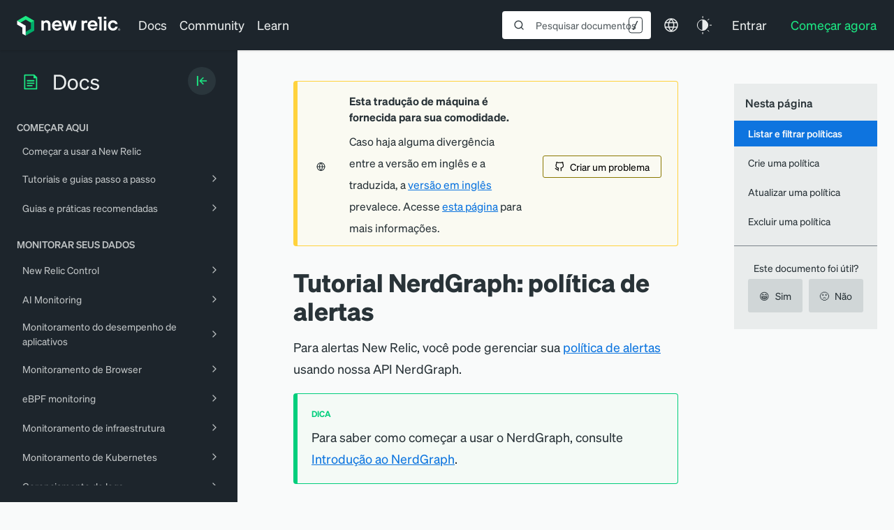

--- FILE ---
content_type: text/html; charset=utf-8
request_url: https://www.google.com/recaptcha/api2/anchor?ar=1&k=6LeGFt8UAAAAANfnpE8si2Z6NnAqYKnPAYgMpStu&co=aHR0cHM6Ly9kb2NzLm5ld3JlbGljLmNvbTo0NDM.&hl=en&v=7gg7H51Q-naNfhmCP3_R47ho&size=invisible&anchor-ms=20000&execute-ms=30000&cb=w22twwbe6u4
body_size: 48122
content:
<!DOCTYPE HTML><html dir="ltr" lang="en"><head><meta http-equiv="Content-Type" content="text/html; charset=UTF-8">
<meta http-equiv="X-UA-Compatible" content="IE=edge">
<title>reCAPTCHA</title>
<style type="text/css">
/* cyrillic-ext */
@font-face {
  font-family: 'Roboto';
  font-style: normal;
  font-weight: 400;
  font-stretch: 100%;
  src: url(//fonts.gstatic.com/s/roboto/v48/KFO7CnqEu92Fr1ME7kSn66aGLdTylUAMa3GUBHMdazTgWw.woff2) format('woff2');
  unicode-range: U+0460-052F, U+1C80-1C8A, U+20B4, U+2DE0-2DFF, U+A640-A69F, U+FE2E-FE2F;
}
/* cyrillic */
@font-face {
  font-family: 'Roboto';
  font-style: normal;
  font-weight: 400;
  font-stretch: 100%;
  src: url(//fonts.gstatic.com/s/roboto/v48/KFO7CnqEu92Fr1ME7kSn66aGLdTylUAMa3iUBHMdazTgWw.woff2) format('woff2');
  unicode-range: U+0301, U+0400-045F, U+0490-0491, U+04B0-04B1, U+2116;
}
/* greek-ext */
@font-face {
  font-family: 'Roboto';
  font-style: normal;
  font-weight: 400;
  font-stretch: 100%;
  src: url(//fonts.gstatic.com/s/roboto/v48/KFO7CnqEu92Fr1ME7kSn66aGLdTylUAMa3CUBHMdazTgWw.woff2) format('woff2');
  unicode-range: U+1F00-1FFF;
}
/* greek */
@font-face {
  font-family: 'Roboto';
  font-style: normal;
  font-weight: 400;
  font-stretch: 100%;
  src: url(//fonts.gstatic.com/s/roboto/v48/KFO7CnqEu92Fr1ME7kSn66aGLdTylUAMa3-UBHMdazTgWw.woff2) format('woff2');
  unicode-range: U+0370-0377, U+037A-037F, U+0384-038A, U+038C, U+038E-03A1, U+03A3-03FF;
}
/* math */
@font-face {
  font-family: 'Roboto';
  font-style: normal;
  font-weight: 400;
  font-stretch: 100%;
  src: url(//fonts.gstatic.com/s/roboto/v48/KFO7CnqEu92Fr1ME7kSn66aGLdTylUAMawCUBHMdazTgWw.woff2) format('woff2');
  unicode-range: U+0302-0303, U+0305, U+0307-0308, U+0310, U+0312, U+0315, U+031A, U+0326-0327, U+032C, U+032F-0330, U+0332-0333, U+0338, U+033A, U+0346, U+034D, U+0391-03A1, U+03A3-03A9, U+03B1-03C9, U+03D1, U+03D5-03D6, U+03F0-03F1, U+03F4-03F5, U+2016-2017, U+2034-2038, U+203C, U+2040, U+2043, U+2047, U+2050, U+2057, U+205F, U+2070-2071, U+2074-208E, U+2090-209C, U+20D0-20DC, U+20E1, U+20E5-20EF, U+2100-2112, U+2114-2115, U+2117-2121, U+2123-214F, U+2190, U+2192, U+2194-21AE, U+21B0-21E5, U+21F1-21F2, U+21F4-2211, U+2213-2214, U+2216-22FF, U+2308-230B, U+2310, U+2319, U+231C-2321, U+2336-237A, U+237C, U+2395, U+239B-23B7, U+23D0, U+23DC-23E1, U+2474-2475, U+25AF, U+25B3, U+25B7, U+25BD, U+25C1, U+25CA, U+25CC, U+25FB, U+266D-266F, U+27C0-27FF, U+2900-2AFF, U+2B0E-2B11, U+2B30-2B4C, U+2BFE, U+3030, U+FF5B, U+FF5D, U+1D400-1D7FF, U+1EE00-1EEFF;
}
/* symbols */
@font-face {
  font-family: 'Roboto';
  font-style: normal;
  font-weight: 400;
  font-stretch: 100%;
  src: url(//fonts.gstatic.com/s/roboto/v48/KFO7CnqEu92Fr1ME7kSn66aGLdTylUAMaxKUBHMdazTgWw.woff2) format('woff2');
  unicode-range: U+0001-000C, U+000E-001F, U+007F-009F, U+20DD-20E0, U+20E2-20E4, U+2150-218F, U+2190, U+2192, U+2194-2199, U+21AF, U+21E6-21F0, U+21F3, U+2218-2219, U+2299, U+22C4-22C6, U+2300-243F, U+2440-244A, U+2460-24FF, U+25A0-27BF, U+2800-28FF, U+2921-2922, U+2981, U+29BF, U+29EB, U+2B00-2BFF, U+4DC0-4DFF, U+FFF9-FFFB, U+10140-1018E, U+10190-1019C, U+101A0, U+101D0-101FD, U+102E0-102FB, U+10E60-10E7E, U+1D2C0-1D2D3, U+1D2E0-1D37F, U+1F000-1F0FF, U+1F100-1F1AD, U+1F1E6-1F1FF, U+1F30D-1F30F, U+1F315, U+1F31C, U+1F31E, U+1F320-1F32C, U+1F336, U+1F378, U+1F37D, U+1F382, U+1F393-1F39F, U+1F3A7-1F3A8, U+1F3AC-1F3AF, U+1F3C2, U+1F3C4-1F3C6, U+1F3CA-1F3CE, U+1F3D4-1F3E0, U+1F3ED, U+1F3F1-1F3F3, U+1F3F5-1F3F7, U+1F408, U+1F415, U+1F41F, U+1F426, U+1F43F, U+1F441-1F442, U+1F444, U+1F446-1F449, U+1F44C-1F44E, U+1F453, U+1F46A, U+1F47D, U+1F4A3, U+1F4B0, U+1F4B3, U+1F4B9, U+1F4BB, U+1F4BF, U+1F4C8-1F4CB, U+1F4D6, U+1F4DA, U+1F4DF, U+1F4E3-1F4E6, U+1F4EA-1F4ED, U+1F4F7, U+1F4F9-1F4FB, U+1F4FD-1F4FE, U+1F503, U+1F507-1F50B, U+1F50D, U+1F512-1F513, U+1F53E-1F54A, U+1F54F-1F5FA, U+1F610, U+1F650-1F67F, U+1F687, U+1F68D, U+1F691, U+1F694, U+1F698, U+1F6AD, U+1F6B2, U+1F6B9-1F6BA, U+1F6BC, U+1F6C6-1F6CF, U+1F6D3-1F6D7, U+1F6E0-1F6EA, U+1F6F0-1F6F3, U+1F6F7-1F6FC, U+1F700-1F7FF, U+1F800-1F80B, U+1F810-1F847, U+1F850-1F859, U+1F860-1F887, U+1F890-1F8AD, U+1F8B0-1F8BB, U+1F8C0-1F8C1, U+1F900-1F90B, U+1F93B, U+1F946, U+1F984, U+1F996, U+1F9E9, U+1FA00-1FA6F, U+1FA70-1FA7C, U+1FA80-1FA89, U+1FA8F-1FAC6, U+1FACE-1FADC, U+1FADF-1FAE9, U+1FAF0-1FAF8, U+1FB00-1FBFF;
}
/* vietnamese */
@font-face {
  font-family: 'Roboto';
  font-style: normal;
  font-weight: 400;
  font-stretch: 100%;
  src: url(//fonts.gstatic.com/s/roboto/v48/KFO7CnqEu92Fr1ME7kSn66aGLdTylUAMa3OUBHMdazTgWw.woff2) format('woff2');
  unicode-range: U+0102-0103, U+0110-0111, U+0128-0129, U+0168-0169, U+01A0-01A1, U+01AF-01B0, U+0300-0301, U+0303-0304, U+0308-0309, U+0323, U+0329, U+1EA0-1EF9, U+20AB;
}
/* latin-ext */
@font-face {
  font-family: 'Roboto';
  font-style: normal;
  font-weight: 400;
  font-stretch: 100%;
  src: url(//fonts.gstatic.com/s/roboto/v48/KFO7CnqEu92Fr1ME7kSn66aGLdTylUAMa3KUBHMdazTgWw.woff2) format('woff2');
  unicode-range: U+0100-02BA, U+02BD-02C5, U+02C7-02CC, U+02CE-02D7, U+02DD-02FF, U+0304, U+0308, U+0329, U+1D00-1DBF, U+1E00-1E9F, U+1EF2-1EFF, U+2020, U+20A0-20AB, U+20AD-20C0, U+2113, U+2C60-2C7F, U+A720-A7FF;
}
/* latin */
@font-face {
  font-family: 'Roboto';
  font-style: normal;
  font-weight: 400;
  font-stretch: 100%;
  src: url(//fonts.gstatic.com/s/roboto/v48/KFO7CnqEu92Fr1ME7kSn66aGLdTylUAMa3yUBHMdazQ.woff2) format('woff2');
  unicode-range: U+0000-00FF, U+0131, U+0152-0153, U+02BB-02BC, U+02C6, U+02DA, U+02DC, U+0304, U+0308, U+0329, U+2000-206F, U+20AC, U+2122, U+2191, U+2193, U+2212, U+2215, U+FEFF, U+FFFD;
}
/* cyrillic-ext */
@font-face {
  font-family: 'Roboto';
  font-style: normal;
  font-weight: 500;
  font-stretch: 100%;
  src: url(//fonts.gstatic.com/s/roboto/v48/KFO7CnqEu92Fr1ME7kSn66aGLdTylUAMa3GUBHMdazTgWw.woff2) format('woff2');
  unicode-range: U+0460-052F, U+1C80-1C8A, U+20B4, U+2DE0-2DFF, U+A640-A69F, U+FE2E-FE2F;
}
/* cyrillic */
@font-face {
  font-family: 'Roboto';
  font-style: normal;
  font-weight: 500;
  font-stretch: 100%;
  src: url(//fonts.gstatic.com/s/roboto/v48/KFO7CnqEu92Fr1ME7kSn66aGLdTylUAMa3iUBHMdazTgWw.woff2) format('woff2');
  unicode-range: U+0301, U+0400-045F, U+0490-0491, U+04B0-04B1, U+2116;
}
/* greek-ext */
@font-face {
  font-family: 'Roboto';
  font-style: normal;
  font-weight: 500;
  font-stretch: 100%;
  src: url(//fonts.gstatic.com/s/roboto/v48/KFO7CnqEu92Fr1ME7kSn66aGLdTylUAMa3CUBHMdazTgWw.woff2) format('woff2');
  unicode-range: U+1F00-1FFF;
}
/* greek */
@font-face {
  font-family: 'Roboto';
  font-style: normal;
  font-weight: 500;
  font-stretch: 100%;
  src: url(//fonts.gstatic.com/s/roboto/v48/KFO7CnqEu92Fr1ME7kSn66aGLdTylUAMa3-UBHMdazTgWw.woff2) format('woff2');
  unicode-range: U+0370-0377, U+037A-037F, U+0384-038A, U+038C, U+038E-03A1, U+03A3-03FF;
}
/* math */
@font-face {
  font-family: 'Roboto';
  font-style: normal;
  font-weight: 500;
  font-stretch: 100%;
  src: url(//fonts.gstatic.com/s/roboto/v48/KFO7CnqEu92Fr1ME7kSn66aGLdTylUAMawCUBHMdazTgWw.woff2) format('woff2');
  unicode-range: U+0302-0303, U+0305, U+0307-0308, U+0310, U+0312, U+0315, U+031A, U+0326-0327, U+032C, U+032F-0330, U+0332-0333, U+0338, U+033A, U+0346, U+034D, U+0391-03A1, U+03A3-03A9, U+03B1-03C9, U+03D1, U+03D5-03D6, U+03F0-03F1, U+03F4-03F5, U+2016-2017, U+2034-2038, U+203C, U+2040, U+2043, U+2047, U+2050, U+2057, U+205F, U+2070-2071, U+2074-208E, U+2090-209C, U+20D0-20DC, U+20E1, U+20E5-20EF, U+2100-2112, U+2114-2115, U+2117-2121, U+2123-214F, U+2190, U+2192, U+2194-21AE, U+21B0-21E5, U+21F1-21F2, U+21F4-2211, U+2213-2214, U+2216-22FF, U+2308-230B, U+2310, U+2319, U+231C-2321, U+2336-237A, U+237C, U+2395, U+239B-23B7, U+23D0, U+23DC-23E1, U+2474-2475, U+25AF, U+25B3, U+25B7, U+25BD, U+25C1, U+25CA, U+25CC, U+25FB, U+266D-266F, U+27C0-27FF, U+2900-2AFF, U+2B0E-2B11, U+2B30-2B4C, U+2BFE, U+3030, U+FF5B, U+FF5D, U+1D400-1D7FF, U+1EE00-1EEFF;
}
/* symbols */
@font-face {
  font-family: 'Roboto';
  font-style: normal;
  font-weight: 500;
  font-stretch: 100%;
  src: url(//fonts.gstatic.com/s/roboto/v48/KFO7CnqEu92Fr1ME7kSn66aGLdTylUAMaxKUBHMdazTgWw.woff2) format('woff2');
  unicode-range: U+0001-000C, U+000E-001F, U+007F-009F, U+20DD-20E0, U+20E2-20E4, U+2150-218F, U+2190, U+2192, U+2194-2199, U+21AF, U+21E6-21F0, U+21F3, U+2218-2219, U+2299, U+22C4-22C6, U+2300-243F, U+2440-244A, U+2460-24FF, U+25A0-27BF, U+2800-28FF, U+2921-2922, U+2981, U+29BF, U+29EB, U+2B00-2BFF, U+4DC0-4DFF, U+FFF9-FFFB, U+10140-1018E, U+10190-1019C, U+101A0, U+101D0-101FD, U+102E0-102FB, U+10E60-10E7E, U+1D2C0-1D2D3, U+1D2E0-1D37F, U+1F000-1F0FF, U+1F100-1F1AD, U+1F1E6-1F1FF, U+1F30D-1F30F, U+1F315, U+1F31C, U+1F31E, U+1F320-1F32C, U+1F336, U+1F378, U+1F37D, U+1F382, U+1F393-1F39F, U+1F3A7-1F3A8, U+1F3AC-1F3AF, U+1F3C2, U+1F3C4-1F3C6, U+1F3CA-1F3CE, U+1F3D4-1F3E0, U+1F3ED, U+1F3F1-1F3F3, U+1F3F5-1F3F7, U+1F408, U+1F415, U+1F41F, U+1F426, U+1F43F, U+1F441-1F442, U+1F444, U+1F446-1F449, U+1F44C-1F44E, U+1F453, U+1F46A, U+1F47D, U+1F4A3, U+1F4B0, U+1F4B3, U+1F4B9, U+1F4BB, U+1F4BF, U+1F4C8-1F4CB, U+1F4D6, U+1F4DA, U+1F4DF, U+1F4E3-1F4E6, U+1F4EA-1F4ED, U+1F4F7, U+1F4F9-1F4FB, U+1F4FD-1F4FE, U+1F503, U+1F507-1F50B, U+1F50D, U+1F512-1F513, U+1F53E-1F54A, U+1F54F-1F5FA, U+1F610, U+1F650-1F67F, U+1F687, U+1F68D, U+1F691, U+1F694, U+1F698, U+1F6AD, U+1F6B2, U+1F6B9-1F6BA, U+1F6BC, U+1F6C6-1F6CF, U+1F6D3-1F6D7, U+1F6E0-1F6EA, U+1F6F0-1F6F3, U+1F6F7-1F6FC, U+1F700-1F7FF, U+1F800-1F80B, U+1F810-1F847, U+1F850-1F859, U+1F860-1F887, U+1F890-1F8AD, U+1F8B0-1F8BB, U+1F8C0-1F8C1, U+1F900-1F90B, U+1F93B, U+1F946, U+1F984, U+1F996, U+1F9E9, U+1FA00-1FA6F, U+1FA70-1FA7C, U+1FA80-1FA89, U+1FA8F-1FAC6, U+1FACE-1FADC, U+1FADF-1FAE9, U+1FAF0-1FAF8, U+1FB00-1FBFF;
}
/* vietnamese */
@font-face {
  font-family: 'Roboto';
  font-style: normal;
  font-weight: 500;
  font-stretch: 100%;
  src: url(//fonts.gstatic.com/s/roboto/v48/KFO7CnqEu92Fr1ME7kSn66aGLdTylUAMa3OUBHMdazTgWw.woff2) format('woff2');
  unicode-range: U+0102-0103, U+0110-0111, U+0128-0129, U+0168-0169, U+01A0-01A1, U+01AF-01B0, U+0300-0301, U+0303-0304, U+0308-0309, U+0323, U+0329, U+1EA0-1EF9, U+20AB;
}
/* latin-ext */
@font-face {
  font-family: 'Roboto';
  font-style: normal;
  font-weight: 500;
  font-stretch: 100%;
  src: url(//fonts.gstatic.com/s/roboto/v48/KFO7CnqEu92Fr1ME7kSn66aGLdTylUAMa3KUBHMdazTgWw.woff2) format('woff2');
  unicode-range: U+0100-02BA, U+02BD-02C5, U+02C7-02CC, U+02CE-02D7, U+02DD-02FF, U+0304, U+0308, U+0329, U+1D00-1DBF, U+1E00-1E9F, U+1EF2-1EFF, U+2020, U+20A0-20AB, U+20AD-20C0, U+2113, U+2C60-2C7F, U+A720-A7FF;
}
/* latin */
@font-face {
  font-family: 'Roboto';
  font-style: normal;
  font-weight: 500;
  font-stretch: 100%;
  src: url(//fonts.gstatic.com/s/roboto/v48/KFO7CnqEu92Fr1ME7kSn66aGLdTylUAMa3yUBHMdazQ.woff2) format('woff2');
  unicode-range: U+0000-00FF, U+0131, U+0152-0153, U+02BB-02BC, U+02C6, U+02DA, U+02DC, U+0304, U+0308, U+0329, U+2000-206F, U+20AC, U+2122, U+2191, U+2193, U+2212, U+2215, U+FEFF, U+FFFD;
}
/* cyrillic-ext */
@font-face {
  font-family: 'Roboto';
  font-style: normal;
  font-weight: 900;
  font-stretch: 100%;
  src: url(//fonts.gstatic.com/s/roboto/v48/KFO7CnqEu92Fr1ME7kSn66aGLdTylUAMa3GUBHMdazTgWw.woff2) format('woff2');
  unicode-range: U+0460-052F, U+1C80-1C8A, U+20B4, U+2DE0-2DFF, U+A640-A69F, U+FE2E-FE2F;
}
/* cyrillic */
@font-face {
  font-family: 'Roboto';
  font-style: normal;
  font-weight: 900;
  font-stretch: 100%;
  src: url(//fonts.gstatic.com/s/roboto/v48/KFO7CnqEu92Fr1ME7kSn66aGLdTylUAMa3iUBHMdazTgWw.woff2) format('woff2');
  unicode-range: U+0301, U+0400-045F, U+0490-0491, U+04B0-04B1, U+2116;
}
/* greek-ext */
@font-face {
  font-family: 'Roboto';
  font-style: normal;
  font-weight: 900;
  font-stretch: 100%;
  src: url(//fonts.gstatic.com/s/roboto/v48/KFO7CnqEu92Fr1ME7kSn66aGLdTylUAMa3CUBHMdazTgWw.woff2) format('woff2');
  unicode-range: U+1F00-1FFF;
}
/* greek */
@font-face {
  font-family: 'Roboto';
  font-style: normal;
  font-weight: 900;
  font-stretch: 100%;
  src: url(//fonts.gstatic.com/s/roboto/v48/KFO7CnqEu92Fr1ME7kSn66aGLdTylUAMa3-UBHMdazTgWw.woff2) format('woff2');
  unicode-range: U+0370-0377, U+037A-037F, U+0384-038A, U+038C, U+038E-03A1, U+03A3-03FF;
}
/* math */
@font-face {
  font-family: 'Roboto';
  font-style: normal;
  font-weight: 900;
  font-stretch: 100%;
  src: url(//fonts.gstatic.com/s/roboto/v48/KFO7CnqEu92Fr1ME7kSn66aGLdTylUAMawCUBHMdazTgWw.woff2) format('woff2');
  unicode-range: U+0302-0303, U+0305, U+0307-0308, U+0310, U+0312, U+0315, U+031A, U+0326-0327, U+032C, U+032F-0330, U+0332-0333, U+0338, U+033A, U+0346, U+034D, U+0391-03A1, U+03A3-03A9, U+03B1-03C9, U+03D1, U+03D5-03D6, U+03F0-03F1, U+03F4-03F5, U+2016-2017, U+2034-2038, U+203C, U+2040, U+2043, U+2047, U+2050, U+2057, U+205F, U+2070-2071, U+2074-208E, U+2090-209C, U+20D0-20DC, U+20E1, U+20E5-20EF, U+2100-2112, U+2114-2115, U+2117-2121, U+2123-214F, U+2190, U+2192, U+2194-21AE, U+21B0-21E5, U+21F1-21F2, U+21F4-2211, U+2213-2214, U+2216-22FF, U+2308-230B, U+2310, U+2319, U+231C-2321, U+2336-237A, U+237C, U+2395, U+239B-23B7, U+23D0, U+23DC-23E1, U+2474-2475, U+25AF, U+25B3, U+25B7, U+25BD, U+25C1, U+25CA, U+25CC, U+25FB, U+266D-266F, U+27C0-27FF, U+2900-2AFF, U+2B0E-2B11, U+2B30-2B4C, U+2BFE, U+3030, U+FF5B, U+FF5D, U+1D400-1D7FF, U+1EE00-1EEFF;
}
/* symbols */
@font-face {
  font-family: 'Roboto';
  font-style: normal;
  font-weight: 900;
  font-stretch: 100%;
  src: url(//fonts.gstatic.com/s/roboto/v48/KFO7CnqEu92Fr1ME7kSn66aGLdTylUAMaxKUBHMdazTgWw.woff2) format('woff2');
  unicode-range: U+0001-000C, U+000E-001F, U+007F-009F, U+20DD-20E0, U+20E2-20E4, U+2150-218F, U+2190, U+2192, U+2194-2199, U+21AF, U+21E6-21F0, U+21F3, U+2218-2219, U+2299, U+22C4-22C6, U+2300-243F, U+2440-244A, U+2460-24FF, U+25A0-27BF, U+2800-28FF, U+2921-2922, U+2981, U+29BF, U+29EB, U+2B00-2BFF, U+4DC0-4DFF, U+FFF9-FFFB, U+10140-1018E, U+10190-1019C, U+101A0, U+101D0-101FD, U+102E0-102FB, U+10E60-10E7E, U+1D2C0-1D2D3, U+1D2E0-1D37F, U+1F000-1F0FF, U+1F100-1F1AD, U+1F1E6-1F1FF, U+1F30D-1F30F, U+1F315, U+1F31C, U+1F31E, U+1F320-1F32C, U+1F336, U+1F378, U+1F37D, U+1F382, U+1F393-1F39F, U+1F3A7-1F3A8, U+1F3AC-1F3AF, U+1F3C2, U+1F3C4-1F3C6, U+1F3CA-1F3CE, U+1F3D4-1F3E0, U+1F3ED, U+1F3F1-1F3F3, U+1F3F5-1F3F7, U+1F408, U+1F415, U+1F41F, U+1F426, U+1F43F, U+1F441-1F442, U+1F444, U+1F446-1F449, U+1F44C-1F44E, U+1F453, U+1F46A, U+1F47D, U+1F4A3, U+1F4B0, U+1F4B3, U+1F4B9, U+1F4BB, U+1F4BF, U+1F4C8-1F4CB, U+1F4D6, U+1F4DA, U+1F4DF, U+1F4E3-1F4E6, U+1F4EA-1F4ED, U+1F4F7, U+1F4F9-1F4FB, U+1F4FD-1F4FE, U+1F503, U+1F507-1F50B, U+1F50D, U+1F512-1F513, U+1F53E-1F54A, U+1F54F-1F5FA, U+1F610, U+1F650-1F67F, U+1F687, U+1F68D, U+1F691, U+1F694, U+1F698, U+1F6AD, U+1F6B2, U+1F6B9-1F6BA, U+1F6BC, U+1F6C6-1F6CF, U+1F6D3-1F6D7, U+1F6E0-1F6EA, U+1F6F0-1F6F3, U+1F6F7-1F6FC, U+1F700-1F7FF, U+1F800-1F80B, U+1F810-1F847, U+1F850-1F859, U+1F860-1F887, U+1F890-1F8AD, U+1F8B0-1F8BB, U+1F8C0-1F8C1, U+1F900-1F90B, U+1F93B, U+1F946, U+1F984, U+1F996, U+1F9E9, U+1FA00-1FA6F, U+1FA70-1FA7C, U+1FA80-1FA89, U+1FA8F-1FAC6, U+1FACE-1FADC, U+1FADF-1FAE9, U+1FAF0-1FAF8, U+1FB00-1FBFF;
}
/* vietnamese */
@font-face {
  font-family: 'Roboto';
  font-style: normal;
  font-weight: 900;
  font-stretch: 100%;
  src: url(//fonts.gstatic.com/s/roboto/v48/KFO7CnqEu92Fr1ME7kSn66aGLdTylUAMa3OUBHMdazTgWw.woff2) format('woff2');
  unicode-range: U+0102-0103, U+0110-0111, U+0128-0129, U+0168-0169, U+01A0-01A1, U+01AF-01B0, U+0300-0301, U+0303-0304, U+0308-0309, U+0323, U+0329, U+1EA0-1EF9, U+20AB;
}
/* latin-ext */
@font-face {
  font-family: 'Roboto';
  font-style: normal;
  font-weight: 900;
  font-stretch: 100%;
  src: url(//fonts.gstatic.com/s/roboto/v48/KFO7CnqEu92Fr1ME7kSn66aGLdTylUAMa3KUBHMdazTgWw.woff2) format('woff2');
  unicode-range: U+0100-02BA, U+02BD-02C5, U+02C7-02CC, U+02CE-02D7, U+02DD-02FF, U+0304, U+0308, U+0329, U+1D00-1DBF, U+1E00-1E9F, U+1EF2-1EFF, U+2020, U+20A0-20AB, U+20AD-20C0, U+2113, U+2C60-2C7F, U+A720-A7FF;
}
/* latin */
@font-face {
  font-family: 'Roboto';
  font-style: normal;
  font-weight: 900;
  font-stretch: 100%;
  src: url(//fonts.gstatic.com/s/roboto/v48/KFO7CnqEu92Fr1ME7kSn66aGLdTylUAMa3yUBHMdazQ.woff2) format('woff2');
  unicode-range: U+0000-00FF, U+0131, U+0152-0153, U+02BB-02BC, U+02C6, U+02DA, U+02DC, U+0304, U+0308, U+0329, U+2000-206F, U+20AC, U+2122, U+2191, U+2193, U+2212, U+2215, U+FEFF, U+FFFD;
}

</style>
<link rel="stylesheet" type="text/css" href="https://www.gstatic.com/recaptcha/releases/7gg7H51Q-naNfhmCP3_R47ho/styles__ltr.css">
<script nonce="e9tyeXdSG9UKe6YMaQwwVQ" type="text/javascript">window['__recaptcha_api'] = 'https://www.google.com/recaptcha/api2/';</script>
<script type="text/javascript" src="https://www.gstatic.com/recaptcha/releases/7gg7H51Q-naNfhmCP3_R47ho/recaptcha__en.js" nonce="e9tyeXdSG9UKe6YMaQwwVQ">
      
    </script></head>
<body><div id="rc-anchor-alert" class="rc-anchor-alert"></div>
<input type="hidden" id="recaptcha-token" value="[base64]">
<script type="text/javascript" nonce="e9tyeXdSG9UKe6YMaQwwVQ">
      recaptcha.anchor.Main.init("[\x22ainput\x22,[\x22bgdata\x22,\x22\x22,\[base64]/[base64]/[base64]/[base64]/cjw8ejpyPj4+eil9Y2F0Y2gobCl7dGhyb3cgbDt9fSxIPWZ1bmN0aW9uKHcsdCx6KXtpZih3PT0xOTR8fHc9PTIwOCl0LnZbd10/dC52W3ddLmNvbmNhdCh6KTp0LnZbd109b2Yoeix0KTtlbHNle2lmKHQuYkImJnchPTMxNylyZXR1cm47dz09NjZ8fHc9PTEyMnx8dz09NDcwfHx3PT00NHx8dz09NDE2fHx3PT0zOTd8fHc9PTQyMXx8dz09Njh8fHc9PTcwfHx3PT0xODQ/[base64]/[base64]/[base64]/bmV3IGRbVl0oSlswXSk6cD09Mj9uZXcgZFtWXShKWzBdLEpbMV0pOnA9PTM/bmV3IGRbVl0oSlswXSxKWzFdLEpbMl0pOnA9PTQ/[base64]/[base64]/[base64]/[base64]\x22,\[base64]\x22,\x22JMKcWhbDh8OEwoNTw7cDEsOZChzDghPCrBoyw60ew4TDu8Kcw7bCi2IRLXBuUMOqMMO/K8OQw57DhSl+wrHCmMO/VSUjdcOGesOYwpbDs8O4LBfDksKYw4Qww7guWyjDpcKOfQ/CnXxQw47CjsKEbcKpwqnCt18Qw6TDj8KGCsOLFsOYwpAaAHnCkxwPd0h7wqTCrSQSCsKAw4LCtDjDkMOXwqQkDw3Ck0vCm8O3wq1wElRLwqMgQULCnA/CvsOAeTsQwofDoAgtVWUYeX4WWxzDiAV9w5ECw7RdIcK/w4ZofMO4XMK9woRtw5A3cwd2w7zDvmRgw5V5IcOTw4UywqDDnU7Csw0EZ8O+w6J2wqJBesK5wr/DmyXDnRTDg8K7w4vDrXZ3aShMwqLDqQc7w5DCjwnCimvChFMtwpteZcKCw70xwoNUw4Q6AsKpw4XCisKOw4hnVl7DksONCzMMDcK/ScOsGgHDtsOzCcKnFiB6b8KOSV3CtMOGw5LDpsOSMibDqsO1w5LDkMKQMw81worCn1XClV8Lw58vJMKDw6sxwrAiQsKcwrfCiBbCgSYJwpnCo8K1NjLDhcOQw7EwKsKVMCPDh2/Dq8Ogw5XDpxzCmsKeZArDmzTDvilyfMKxw5kVw6IGw5orwotawow+bUNQHlJtZcK6w6zDqsKZY1rCtHDClcO2w71IwqHCh8KnAQHCsV5rY8OJE8O8GDvDjR4zMMOlLArCvXjDuUwJwohkYFjDlwd4w7gXfjnDuEnDq8KOQi/DrkzDsk3Dh8OdPW80DmQEwpBUwoAIwrFjZQBNw7nCosK8w4fDhjAZwpAgwp3DocOiw7Qkw5fDr8OPcUs7woZZURxCwqfCs2R6fMO0woDCvlxrVFHCoX5/w4HChmF1w6rCqcOCezJpagDDkjPCsCgJZxVYw4BwwqU0DsOLw7/[base64]/wpLCm8OdRMOIdcOLTE5tw7dGw4bCh1rDjMOZBMOZw51Ow4PDtzhxOQvDoCvCvAFWwrDDjxMAHzrDiMKOThx4w7hJR8KNMGvCvhxkN8OPw7J7w5bDtcK/eA/DmcKhwqhpAsOOaE7DsTocwoBVw5JgUkAuwo/Ds8OCw7o/BE9POD3CosKSEMKfGcOVw7ltGAkiwrwzw57CqksUw7rDo8KAIsO9DsKLbMKUW0bCt0JUcVnDjsKIw65PMsOvw5LDmMKJdCzCmQPDscOoJMKPwqs7wrnCgsOTwr3DrsKTKsO9wrfClGE1e8O9wqTDhMO1HF/[base64]/DgnJdDDvCkUhQNMKHAiwuwpDCr8KHKV/[base64]/AMOrwp7DmGQEc8Olw73CusOdQUknw5PCqsOgwr1kMMO4w7HCkmY4SUbCuA7CtMOswo0Ww4jDn8OCwpnDpxXCr2fClQ7Cl8Olwpd6wr8zScKUwqgaQSMqVcKhCWspCcKJwoJmwq3CjA/[base64]/AsOmE2/DsE7CjMOaAFTCk8KLwovCi8OaNzN+w5bDlzxMbxTDu07Di20Nwp5HwobDs8OwLwpswrUjW8KiPz7DrHBsV8K1woPDnAHCkcKWwq8nSA/ChXx5N2TCmWQSw7jCmmduw5zCo8K7Y0PCv8OWw5fDnBNAJVoXw4lzNU3CokIfwqLDrMKXwrXDpS/[base64]/DkcK5JMO1N1MENEwCwq3CpSMSw6/Dm0LCgn8cwq3CscKRw53DujvDs8KfLAsqHcK2w6jDrnR/woHCp8O+wqPDs8OBFB/DnExOdi1KZ1HDm3jCjDHDjAI4wqwJw5fDn8O/Sm18w47ClMORw5VhA1jDgsK6YMOJdcOoJ8KVwrpXK3sbw75Lw4XDhmzDoMKpdMKIw6rDmsKOw4jDnyQtcUhTw7pcKcKDw6QHHgvDgx7Ch8O1w5HDmcKTw7nDhMOkFXPDk8Ohwp/[base64]/CrsOoQCd4wq7CiMO8UsOnwpnDmQnCtnzClMKXw47DtcKQNlfDpWLCmw7DpcKsBsOvd0RZJFwZwpbDvjBAw7/Dl8OVY8Ozw4/DrUhmwrhrWMKRwpMqMBhlGA7ChXjCmENsHcOCw6lhEcOzwoA0BinCkmtWw7fDp8KIe8KYVMKSI8OUwpjCgcKrw5RPwocTUsO/axLDtE1qw5/DmjDDry4bw4EJBMOCwpFmw5rDnMOnwq5bXhYUwrnCrcOBaFHCksKJQMKMw7U9w4UcCsOEG8OZeMKvw6cgRcOoFCzCr30YGXUrw4PCuWMNwrvDncKkRsKjSMOZwqTDlcOTMyPDtcOiHXgxw6/ChMOJLsKJI2jCk8KzRxPDuMODwo1iw4x3wqTDgMKSAlh3LMOEQV7CuHBaDcKETybCrMKTwoJhZTbCsErCtH3ClkrDtDUdw5Naw43CpUzChQ0FTsO7f2QBw6jCs8KsElbCnXbCj8Ovw6cfwosLw7I8biPCthjCrsKvw4J/[base64]/KsK5wogBLWAtwrEMNMKxw4czAhHCpEvCqcKDw4hiZsKFLsOhwqrCt8KOwoEiGcOFe8OOYcOcw58/[base64]/[base64]/EwliQU3Di8Kdw4s5QmfDsMOmW8Khw5PDksO3Q8OgdBrDlVzDpQ4BwpTCtcOzXQLCjMO5RMKSwp8ow7LDrSYWwqhPBVkQw6TDhlPCtcOJPcOzw6PDucOFwrXChBPDncKefMO8wpBrwrDDrMKvw6bCh8OoS8KNXHlfZMKbByrDoDXDlcKFM8KNwqTDnMODZgoxwp/CicOpwqpfwqPClwbDlsO1w77Dt8OJw5vCocO7w4o3Xwt9Jx3DmzAqw6gIwrNdBnp/IBbDvsObw4/CgVHCm8OaHQvCkzTCs8KeFsOVLVjClcKaPcKmwqcHHHkmR8Kdwp1zwqTDt393wrTCtcKDHMK/wpIsw6QzFMOKKyTCm8K5IcKOMyVkwonDq8OVB8Kiw6wLwq9YXkVXw4TDnAk9ccKfGsKgKWQ+w7lOw73CtcOLf8O/w4VlYMOOEsKAawBVwrnCl8KQPsKPTMKyeMORFMOcQcKXBnArOsKEwrpcw5fDnsKQwr91fRvCjsKMwpjDtzVUT04pwobCgToIw77DqV/[base64]/Cq8OjdcKMw5s9w5txwodyw69ZIi0Uw5fCucOwTAzChBcFTcKtN8OpdMKAw58ILD7DmMOUw5/CrMKzwr/CniPCvDPDtFvDu3DCuAvChsOTwrvDtGrChT4zZcKPworCoBjCt2fDnnU7wr4vwrzCu8Kxw4PDj2UfDMOAwqnDlMKGd8OIwp/DlsKLw5LDhgdSw4tuwpNtw7xEwr7Coikxw51ZA1LDuMOCFC/DpXrDpsOzPsOiw497w7YaPcOMwqvDicOPB3TCnRUTLgXDohZawr4Ww6bDslggDFDCmF4jIsKCZVpDw6EJDj54wpDDjMKMOBZAwqNvw55pw68mJsOxZMOYw4fDncKxwrrCs8O1w6xHwofCghhAwr/CrxvCksKhHj7CgkbDrsOVB8OMOS0ywpEpw7tfOkjCigRiwp8dw4ZqCUs3LcOoD8OXEMOAFsO8w6NgwozCo8OhAV7DnDxkwqYrCsOlw6zDhltpe27DvAXDqBNyw7jCpRQxc8O1JjzCmHPCs2dnQzTCusODw4hhKsKzOMKcwo89wpErwoUyJnR2woPDrsKHwq/CmUZuwoTDq2UOOVlSJ8OVwofCjkLCthMcwoHDs18rYFkoKcOKC23CoMKzwoPDkcKjXkDDshAqF8Kwwo0gSivCkMKswoFcF04xacKvw4fDmnXDrMO0wrsoZBvCnRljw61Twol5BcO2LCzDtV7DlcOCwrAlw5lIGA7DksKXZG/DtMO5w7vCj8KFaBNlScKgwoHDkiQsR0gywo8nXE/DnizDnwJBbsK5w7tYw4rDu1HDswfDpCPDixfDjwvDrcKsCsK3RzFDw5VBMm87w60rw7lRLsKPL1IPbF49JRoOwrzCsS7DjBnCvcOvwqInw7oFwq/DncOcwpsoU8OVwo/DucKWOSTCnzXDgMK1wqFswo8kw5Q9JjXCsGJ3w6AKbTPCssO1EMOaQ37CuUYJL8KJwp47aHozHcOcw7vCuCUywrjCi8KGw5HCnsO1Ni1jTsKawo/Cl8OZZAHCjMOLw5PDhxrCocO2w6LCncOpw6sWEjDCk8OFV8O4VWHCo8OYwqDCoAkAwqHDuGklwr3CjQMRwoTCosO1w7ZFw709woDDuMKaFcOtw4XCqQw8w6Bpwqhaw4XDusKtw788w4BDKMOoHSLDngbCocO/w5EgwrsHw50SwokIKgQGPcKvKMOYwqglCh3DrwnDvMOaE1A0E8K2InZnwpo0w7rDlsO/[base64]/CpMOKw5VXw6TDj8KbAsOdwpDDrsOiwoF9w5LCjcODR0PDhG8FwpXDpcO/JVRbe8OqP23DiMOdwr9ew4DCj8OWwpwJw6fDsktxwrJlw74Ew6gkSiLCv1/CnVjCuUPCn8O3SkLCj05PP8KeeRXCu8O3w406KRlaX3lvPMOLw53CuMO8K1PDrj0RMVYSYmXCrCJXA3kUazAhSMKkPlnDt8ODIsKFwpfDjMKuXmQ7DxbCjMOCZcKIw57DhGXDvm/DlcORw5vCnQRaIMOBwqTCkAvCrG3DoMKRwprDg8OYTRBoGFLDuFVRWiZdJ8K6wpHDrkZ6akZNZCDCp8KJEMOnesO7EcKmJ8OlwoZBMFfDqsOlBVLDhsKww4RIH8OAw49owp3Cp0ViwqjDimU4Q8OuXcO1XsO8R3/CnXjDuClxw7TDpR3CukU2I3TDgMKEFsOqUxDDmEdxasOGwp1CcR/CiREIw7Zqw7/DnsOvwptIHkfDhBrDvi0Fw7rCkRZ9wo7CmFpuwpPDjl44w43Cqh0pwpQEw5gCw7Y1w5Bsw6wlNsKfwr/DoQ/CncKlO8KGScKawqfCgzkrUgkPWsKGw5bCqsKOBsKuwptSwoE5BTFDwojCs0QYw7XCsV9Gw6nCvXlUw5Maw5fDlAcNwowCw4zCn8ODa37DuCFMI8ObfMKOwo/Ck8KWZkEgLMOjw6rCnDrDo8Ksw7vDjsOpQsK0TBMZYiwdw5jDvnR5wp/DrMKIwoViwqYQwqXCnBLCj8OJesKwwqhxcwkIFMO6wowsw57CtsOfwpBvAMKVMMO8TmDDrsOVw4HDoibCrsKLdcO1ZsOWIkdPJC0CwpJMw70Vw6zCvzzDtgMQJsOZRQ/Dr10nWMOmw6PCvGBCwqLCjj5jRBXCh3fDo2kSw4Z4S8OfbwIvw5EAN0pxwqTCk0/DucO8w58IHsOlGcKCIcKvw5tgHsKIw53CuMO1VcOcwrDChsOfEAvDssKgw6ViAmbCrG/Dli9HTMKhZlZiw77ClmHDjMO2P1DCpWNVw7dCwqrCvsKHwr/Cv8K6diHCqnDCqMKTwqXCosKpPcOEw5g8w7bCusKpFhEtZztNOcK3wrjDmjbDnH/CvBkewqgKwpPCpcOQIMK+Hz/DklAeYMO+w5bCuENyZnQTwovCszhlw5kKZXrDpCDChH4DO8Kyw4/DgMKVw4E2HWnCpMOPwofDjcO+D8ORNcOAVMKxw4HDrH/DoDbDjcOgFMKMFC/CsCVKDsOSw7ETBcO4wo0YQ8Kzwo56woNSDsOWwoTDosOHfTs1wr7DpsKyACvDt1HCusKKIRDDmGMTKCt1w6/CuQDDvBDDkmhQd3nCvCnCsENkehQGw6rDksO2S2zDp2x8OBxydcOIwrHDg15/w5ADw74xw4cIwr3Cs8KrPgbDv8Kkwr8ewrXDlEsNw51RK1IVRX7CpHPCpVU0w78yecO1HS45w6XCt8Okw5fDoz1eF8OYw619enc2wqrCkMOvwq/ClcKfw4vDlsOaw4fDmMOGDTJEw6rCjC18CjPDjsO2AcOtw7XDn8Odw7Vow4fDv8KrwqXCuMOOC17CvnRowo7CrCXCp1/CnMOhwqEXRcKQCcKkJErCnA4Rw4vCsMOtwrBlw63DpcKRwpnDq3M7A8O1wpbCssKew6hnXMOGXULChsO4HnzDlMKKesOmZUQucHYDw5g2VjlSCMOiPcKow5LCqcOWw4FQTcOIRMKELmFaLsKRwo/Dv1fDvgLCgyjCjSlMNsKRUMOow7Jhw5YPwo9jEifCucKYKizDucKQKcK7w49wwr5QNsKFw4bDtMO+wo/[base64]/ClHfCncKfw4DClShlEcO0w6siTjHCusKYMmwbw60eDsOPSR5fTcO/[base64]/DoTfDjhjCnMOJwp1ow5ATw4HCrlrDo8Kid8KEw5M2RmtSw4cxwqYUc0RRJ8Ksw6ZFwqjDhg5jwr3Cu0vCs2nCiGlIwrDCv8KAw5/CqCgFwqJ+w5BHEsKHwoHDl8OFw57ClcO6fE8swrnCssKqUQzDjMOtw6Vdw7jCosK0w79RVmvDksKTMSHCmMKVw7RUcBIVw58XOcK9w7jCuMOORXwZwo1edMOaw6BWHy0dw6N3OBDDqsKJdlLChWEELsO3wqTCucKgw6HDrsOnwr5rw5/DscOrwol2w5nCosOPwpDDpcK0awU4w4jDkMOJw6HDni47OAkqw7PDqMOJPFvCt2fDmMOcFHnCrsKGPMOFwoDDk8OvwpzCl8Ktw50gw74BwrUDw7HDgnnDil3DoEvCq8Kfw7zDhzZYwolDc8OgBcKcAMOtwrjCmcKlVcKfwotzOVZVPsKhH8OAw7IjwppEZcO/wpwqcW96w7F3RMKIwqsvw5HDlWs8aRHCocKywpzCucOtWCjCgMOrw4gXw7s6wrluZsOVMFl+GcKdc8KMOsKHcBjChjYMw6/Dgwc8w6hIw6sMw4TCgBcWEcOqw4fDhXQpwoLCikLCgsOhJmvCg8K+BGRjIFE1CcOSw6TDp3fCh8O0w7XDhWPDocOKbyrDlSBXwr5tw5Jrwp3CnMKww4INPMKtbwvCuhPCkgzClDDDqEVxw6/DpMKJJg4cw7QLQMObwo9uU8OmQUFfeMKtJcOxQcKowrvCjWzCsXMvCMOsIDvCpMKHwrvDmFFiwrhJHsO9G8Orw67DgAJQw7nDunpAw6bDtcK6woTDrsKjwpHCkwzDmXYHw7LClynCk8ORIUoxw43DqcORDlnCr8KLw70/EWLDjnbCocO7woLCtBFlwovCmwPDoMONw58Iwrg3wq3DjB8uB8Kjw7rDv1sjUcOjTsKqKzrDmMKsRRjChMOAw6Y1woBTOx/CmcOJw6kHa8OnwqobbsKQe8KqHcK1K3dZwow+wrFYwobClEfCrTnChMOtwq3CtMKxCMKBw4zCkjfDl8KbbMO7CRItOz0KGMKYwoPChglZw77ChQrCnwnCnltHwrnDrMK/w6pvNlUSw4DCjXzDo8KDIEovw6pbRMKYw4UrwrJTw7PDuGrDomdyw5o3wrk8w4fDr8OrwrPDhcKuw5o8K8Kiw5fCmSzDpsOfV1HCkXzCrcO/MTrCiMK7RkrCh8O9wr8cJgE0woDDhm4VU8ONccOywpbCvXnCucKmRcOgwrPChRFlKTjCgVXDhMKjw6pswqbCi8K3wqXCtSnChcKEw7TChEkawrvDo1bCkcKjHlQYWDjDucOqVB/DqsKDwoUmw6XCumQswolpw6TCuR7Do8O7w6LCtMODJ8OKGMKyHMOdFcK+w4d8YMOKw67Cg0deV8OgEcKNdcOMKsOGXQTCocK+wrAkQhDCviHDm8KQwpTCvhE2wokLwqrDvx7CvlhZwoPDm8KPw7jDtEVkw6ljMMKiPcOvwp9DTsK8MUEcwo7Dm1/CicKAwq4SFcKKGzkSwrQgwpk3JT/CpCsjw5M3w4Fsw5nCvkDCqXFIw6TDjQc8VU3CiG8RwqnCh1fDhEDDoMKlTVECw5PDnjHDjx/DucKbw7bCkcK6w4VtwpxFShfDhVhJwqTCicKWDMKywo/Cn8KCwroPIcOBHcKnw7ZHw4U+CTgnWDTDocOIw4vDuwDCgXnDlHLDu0QZdA83UgfCvMKFahgnw6XCg8K5wpRmKcOLw7RLVATCgEkww7nClcOIw5jDgH0CJz/CkXV3wpkoNsOOwrHCqjHDnMO8wrAcwoI+w4pFw7dRwp7DksOzw6XCoMOoMMKwwpYXw6zCpyEbLsOcA8KOw5nDmsKIwq/Dp8KmTsKzw4vCpyFswrxiwpRWWE/DskDDqi1iYDg5w5tCMsO2MsK0wqppAsKJAsOSZBxOw4nCrMKEwofCn2bDiirDuV13w5VWwqJpwqHCoip7wr3CoRA/HsK2wpxywrLCq8K7wp8qwpwAfsKcYBrDrFZ7B8KUFBEswq/Cm8OBRsKLFEouw69oW8KSLMKQw5xqw7rCm8KBeAMlw4Qdwo/CmRfCt8OadMOaGiLCssOewrxXw4M+w4fDlyDDonxsw5Q7NzjDtmYoQ8OdwpbDhQsUw43CkcKAcEItwrbCu8K6w4TDq8O0QR9Ww41TwobCtCRldxPDgT/[base64]/CkcK5ZVYaw5XCscKiw5cDG8Oew5EGw7vDqcOSwrc9w7tUw5/Cp8OScwTDv0PCnMOIWmphwrdyLmvDksK1G8Kpw5VLwo9Cw6DDmsOHw61Vw63Ch8ONw7TCqWciUAfCocOLwqzCrmg/w557wpvCrVd3wr3CvAnDv8KDw4Mgw4rDisOiwpU0UsO8WsO1wqLDrsKewqtLcSM8w55XwrjCmCzCvGMARydXL1DCucKhbcKXwp8lN8O1XcK4XRJTJsOhFEZYwod6w5pDesKvDcKjwq7CrWjDoC8+AcOlwoDDggRfcsKqCsKrUX0gwqzDg8OHRBrDssKxw48/fTzDhcKyw7N9XcKkZC7DglBFwo5ZwrXDt8O1UcOZwpfCosK7wp/[base64]/w6wGFsKXw5nCvGccw6QTEQzDqcO/w61Bw4DDucKvQ8KvGDJvBh5TT8O8wrrCj8KJYRBUw68Cw4vCtMOiw4sOw73Dty07w7bCtDXCo3bCtsK4wq8MwpTCv8O6wpwYw63DqsOBw4XDucO1QsO4NSDDlWQtwp3CtcKjwpQmwpDDpsO/w6ANGDvDh8OQw60Swo9cw5HCqxFnw7wcwrjDu2tfwqFqG3HCmMKAw4UpPVgLwq/ChsOcM1dbHMOVw5I/w64ddwFxM8KSwpobZR17ByhTwrVFXcODw7l3wp8ywoHCn8KHw5lsO8KtUUnDtsOPw6XCk8Ktw7FtMMOaBMO5w7/Cmi5OBMK7w77DqcKYw4MDworChC4VZ8O9Yk8KN8KZw4wJPMOWVsOJIUXCtWxqP8KdfBDDt8KqJBfCrMKmw5vDlMOUFMOHw5DDkkTChcONw6jDjz/DrGHCtcOYUsK3w4A9RTl/wqYrEzw0w5rCgcKSw7DDj8Kkw47DhsKJwrFoPcOyw4HClcKhw5ADZgXDo1VmJWYiw6ASw4J2wq7CsU3DsGQbCD/[base64]/DmMO6YyjDocKFYMOJw517woDCp8KLwqplbcO+fsK4w7ggwpnCvcKqTiHDvcKFw5TDiFk4w5Q4b8K1wp5vcXnDosKtGgJhw7LChFJswrLCpWbCqQTClT7CoHkpwpHCocK5wrnCjMOwwp0YXcOCbsOzdcK/GhLCtsOiJ3l/wobDgzlrwp5CfBQkG18Mw7PCicOGwp3Dn8K1wrFPw6oVYyciwod8KwjCrMOfw47DqcKQw7jDvCvDm20Rwo7CksO+BcOsZzbDs3rDllPDocKTRwUDYDPCgR/[base64]/Cq2nDgQk8woFyw71MwrrDr31pOMOrwoDDr31Hw7hTPsK1wq3CiMOww455C8K9HCJLwqfDq8K3eMKlf8KuJcOxwpsLw6/DhFs5w7pwAjg6w5TDk8OZwqnCmkB5VMO2w4zCosKXTsOOLcOOdhwbwq5Iw4TCpMKhw4/[base64]/CvMKcwqYXIsKHY8K3w70OT8KLaMKuwqtvwoxgwqDDksK7wq7DihrCqsO0w5t9ecKvIsOTOsKYd2LChsOCCjATdAkMwpJvwonDnsKhwpxDw6zDjCsywq3DosO7wqbDp8KBwqfCp8OwYsKECMK8FGkyUMKCPcOFH8O/w550wrMgVTkaLMKqw7QyLsK1w6zDicKPwqYLYWjCisOXU8KwwpLDinnChzIywotgwqFXwrQ6IsOPQ8K/w7w1QGbDsUbCpnrCncOrWyN7bD8Bw5DDvEJ9DMKcwp9YwrNHwpDDnmTDm8OyKcKnHcKFOsKCwr0jwoQMc0obFGZnwp0ww5Qaw7hpdizCksKgfcOIwotXwqnChMKVw7HClkJOw7PCk8K8e8KswovDvcOsOFPCsAfDk8Krwr/[base64]/CsUnDsD1ibsKZCMOvw5PDqMOAw5kPLmdzSgcRD8OtbsKWPcO0LVrCssKkTMKUC8KAwrLDsx3CkgAebWUdw5bDv8OrGRbCgcKAPU7CuMKfFx/CnyLChXbDkSLDp8K9w50Ow6fCikRLW03DrsKbVsKPwrNMdHrDj8KQCiYBwqMOPRoeMhoowpPCt8K/wpB9wqDDhsOaA8OAX8K7BiLCjMKCKsOaRMOXw4BWBS7CkcOgR8ORAMKHw7FWFDglwrPDtglwDcOawp/Ci8KOwrZ+wrbClTw4Xg5zfMO7f8Kmw4tMwokuMsKjT0hzwofCsW7Dq3zDucK1w6rCl8KZwpEewodoH8Oqw6zCr8KJYWHCjWtAwoPDuHF+wqYqQMO5DsK3JwYPw6ZpV8OMwovCnsKiHsO+IsKAwo9LaEfCl8K8JcKEW8KyOXg0woFqw58Pe8OTwoTChsOlwqJ/[base64]/[base64]/DtcKSw5YCIMKmw7pkwrQBwq7Ckh/Dv3jCg8K1w7XCrwvCgMOZwrPCowbCsMOWY8KrGQHCnQvCr1jDk8ONMn9kwqTDssOSw4ZYUAd+wqfCqEnDksOWJmfCpsOVwrPCncKwwrLCqMKdwpkuwrjCikPCkBrCiX7CrMO9LRzDgsO+H8OeccKjN09TwoHCm1PDkVBSw57CscKlwr5rCMO/[base64]/[base64]/w4jCuxJzw5tZHcKdVsOGw4XCrHwbwq0FacKqbcOqwo3DncOYwq1RJsKXwqM+D8KEUCN0w4DCr8OjwqTCkCgAVllEYMKzwoXCtxN0w4Y0fsODwqRoRcKPw7fDjmZUwqUewo1gwowKwpLCsk3CpMK8GSPCix/DrsO5OGnCu8KWSgfCp8OgW3MPwpXCmFvDpsOcdMKyRg3CkMKUw77DvMKxwpLDuwshK1Bkb8KUB39nwrNCVsOmwpU4d0Blw4DCoSYOPxtWw7LDhsO5LsO/w6UVwoN2w50PwrvDnH5UIDpOPTp6GHDCj8OGbRYhDH/Do2jDqzvDgcO0N1xCFFYzQ8K7woHDnVRxIh8+w6bCvMOlMMOZwq4NVMOJFnQ3BX/[base64]/fcKQacOHwpoSwpHCgsOpTBs4wpbCk8OpwrUtVDnCucKzw49Rw6XCh8OQAsOocSNwwozCu8OOw7NQwobCnVnDtT0RMcKKwpQ6AEAGBcKrdMOOwpXDmMKtw7nDvMK/[base64]/ClMO1Zh4AwqkFacKSZ8KQWhjCscKhwo0XPEbDnMOFG8KEw7Y2wrnDljnCgxPDiiEOw6ZZwoDDr8OywpguDSrCi8KGwrrCpRppw6DCuMKaWMKiwoXDvxrCksK7wojCh8Okw7/CkcO0wpbClFzDnsOVw7BMWz1Owp3CqsOJw6/DsjY4OADCollDT8KdDsO4w5rDuMK8wrERwocTCsKLV3PDiS7DhADDmMKWfsOMwqJna8OYH8Orwq7CrMK5KMOiWsO1w73DunhrPcK8TG/CrmLDuifDkB0Hw4IsHFfDvsOcwrjDosK3AMOSBsKnVMKQU8KiPFEDw5VHd3QjwqTCjsO/NR3Dg8KVEMKvwq8RwqQjdcOMwrHDr8KxOMKQRifDksKSGz5NUkbCrlgIw4AHwrfDrsODTcKDdsOrwqVWwqYMG1BTQlbDncO/w5/DjsKMTWZjJ8OWFAQuw4FoNS9xP8OvZsOOZCbCriPCgA1Ww67CoEXDhVrCln93w5pwUjMZLMK0UsKtLTRYJmZSHcOmwofCjTXDjsOrw7fDm2jCmsOuwpc8MknCmsK9LMKJWW19w7l+worDnsKuwpPCqsK8w5NJUcOKw5NhbcOqEV99LETCt2/DjhjDp8KEwrjChcOhwpDCsy1rHsOUZyPDgcKmw6B3FE7DrUvDvBnDmsKrwpTCrsOdw4ljOGPCsynCu25MIMKAwoXDigXCpk7CsUJ3MsOLwqgJDxdVOcKqwoFPw67CpsOBwoZSwpbDl3oIw7/Cj0/[base64]/wpjCkMKTR8Kmw4JwwqVjwqrCkMOEaW4xQlNxwpRwwoxHwq/DusKZw63CkF3DqEjDqsOKLF7CkMKmfcOnQ8OFeMKYbAfDrcOgwpViwrjDmF40PHrCgsOVw6E9X8OAaEvDlgzCtF48woNjUy5Iwq0/YMOQKkbCsAvCrcOhw7lqwrsBw7vCvSvDiMKuwrU8wrdTwq4RwqA0XD/ChsKKwqoQKMK3acOjwoF8fg1xNR8gLMKCw78zw7TDmUlNwoHDq24iUcK3C8KsacKkXsKxw6tcDMOZw6EewofCvydFwrQ5DMK2wpVpJjpbwpIoLm7DkntlwoRZCcO6w7PCpsK6H2kcwrtNFHnCgg7DrMKsw7oTwrtSw7/[base64]/[base64]/w6XDuQDCjmjDiMOdFsOLYCgPw73DuT/DpALDo29Cw4dva8OTwrHDh0xiwpFbw5EZRcO0w4ccFzvCvTnDu8KLw41Bd8KRwpRww5Few7pow41pw6IvwoXCq8OKOEHDkSFKw7otw6LDkU/DlQ9Mw5dPw71iw58Nw53DkXgONsKGQ8O/wr7CvMO2w50+wrzDs8Olw5DDnH04w6Y1w4vDk33Co1vDs0bCs2HCjcOsw5fDmMOTQHdYwrIrwqfDok3CjcKGwrHDkx4FLGLDp8KibHMfCMKoZANUwqjCvTnCjcKlGHvCrcOMLcOVw4zCuMOKw6XDtcK4wp/[base64]/CvMOcVsKawpjCqi5Hwq0YwoHCvcOKb8Ozw5rCpwTClyZcw5XDhxFUwpDDm8Kpw6TCksKURcKfwr7DlU3CoWjCsXV2w6nCiHrCv8K+GX4cbMOVw7LDvjxJFRHChsOgP8K8wo/[base64]/[base64]/DvwnCmcK6w7VedsOKW0ZgDcK1fMOBNjVdIyTCjRzDqcOIw7/CtSxLw60xSHA1w60VwrN3wpbChGPCn25Hw5oGYm/[base64]/CgwIGUcOOBMKZwr/DkiLDvcKJwr7Cs8KQwqALBBjCqcOGGVx5QsKJwog5w5MWwr7Cv2pmwrsBwpPCvFUSUX8+An/Ch8KycMK1YjFXw79qMsOIwoY+SMKkwpMfw5XDp1IvUMKCKFJ3HcODdU/[base64]/CtMKcwqUNwqnDkUogRnnDjnHCpcOZWV/CrMK9LUYnI8O0MMKkHMOPwpBZw6nCmTB/LcKmE8K2L8KhBsO7cSnCq1fCjmHDmMKQDMO/[base64]/DoMOZOcKNwoY6BMODHsORwpvCrnbCqTEcD8KgwqRHMXNuH3gEOMOteEbDkcOLw7Edw5J4wqphGXLDpw/Cg8K6w7fCp1lNw4fCnG8mw6bDiTnClBYGO2TDoMKow5fDrsKhwqRVw5nDrz/CscOiw5jCk2nCriHCiMOSDRhtH8KTwpIEwo3CmFhAw5cJwoVON8KZw7M3QAjCvcK+wpVhwq1BbcOhAcKNwogWwokMw5YFwrHCsg3CrsO/[base64]/[base64]/CpcOWwpTCi2fDtsOawqNTSMODwoQqKcOzZRfCiyBowo91cWzDuC7ClyfCrMORC8KZT1rDvsO7wpTDsldaw4rCvcOawpvDvMObAcKsK3V7FMO1w4w+Wi/[base64]/w4jDrQgxKB3DsX3CpjXDkcOMYcOfFnQ/w4J2fQ3CkcKibMKHwrYuw7oKw68aw6HCiMKzw4vCp28gN3LDr8Opw6/[base64]/CjxvDiEbCg8KWwo96w6XDi8OBYcOYTMKUwrEVwoU9K0nDn8O5wrzCkMKyFGLCu8KQwpLDqnM7wrcEw7kAw6lfA1h1w4DDmcKtbj0kw69GaCh8LsKQTsOfwqgQaUPDr8O9PlTCp380B8KnJUzCvcK9AsO1eBV5BGLDtsKmTVhjw6zCsCDCjcO8Zy/CuMKCSl5Pw497wrNAw7QWw79LRcOgAVLDksOdGMO9Ny9vwpfDiAXCvMK7w45Fw7wPYMK1w4Q/w6Vcwo7Cq8Orw6saQHhVw5XCksK6OsK7YBXCkBdhwrnDh8KEw6YCEC5Gw4LCosOefQoMwq/[base64]/wr3Dsg7Ds8ORMcKIPhEnDMONV8KBLibCp0LCtEYUasKsw7jCksKgwr/DhxPDmMOxw5bDgErCvVsRw7Eow7IRw71rw6zCvcKfw6jDkcOvwrEHQjcMdSPCpMOCwq9WZ8KDSzhUw6ImwqTCocKHwqlFwolJwrnCjsO5w4fCgMOIwpYUJ1HCuFvCtwJow6AFw708w5fDh1kHw6osFMKSbcOFw7/CgQpSA8KUEMOPw4Vmw6ILwqcYwr3DhgAwwq1ubRh/BMK3RsOYwpLCtHgQRMKdGkdteX0MFA8gw6vCpMK3w69Pw6lXUhIQXcKLw7Zrw7YZwpHCuR8Hw4/[base64]/DncKqVU4xw41nB8OZwpcZw7TDvD7Cm20fYMK9wpctJ8KmUEjCq21Gw6fCvMO1AsKDwrfCgwrDvMOtKgLCnyDDucKnEMOHAsO4wq/Du8K+AMOSwq/Dg8KJw6nCmRfDgcOVC1F9Z2TCghVUwo5sw6Qyw6TCmFUKMsOhU8KvF8O/wqEuT8O3wpjCucKrGzTDiMKdw44gBsK0eUZDwqF6I8OWSDA/[base64]/wq45w7PCvcOec0nDlx7Cj8Oow7dIWAjCmcONGg/Cn8OpcsKFbAtjWsKEwpLDkcKfOVnDlsOzwpsAQ0LDpsOrNQPCisKTbV/Dh8KDwoZHwo/DqnfCii8Aw45jNcKtw70cwq9GKcKiIEwOMXFhb8OJa3o0XsOVw64xfy7Dnn/CmQo8UC8Fw4rCtMK+RcKmw799QMO/wqkmbTfClEjCtW1Rwq9Nw4nCuwXCm8Kbw4jDtCbClnPCnzQZIsOCNsKWwrMmUn/[base64]/[base64]/DgkDDg1fCgsOGw6fDjCEyRMO0w6gwVcKTHBLCi1fCosKnwohkw7XDhi3CucO/QGJcw43DuMK2PMO/XsODw4HDnV3Ctn8wUkLCpcOhwovDjcKrAFbDh8OlwpnCi3xdSjTCqsK8A8K2EjTCuMOyUsKSP2XDtsKeG8KjbFbCmcKmCMOawrYAwqJEwoDChcOHNcKdwowLw7pVUE/CmMOXTMKAwrbCksO6wpNnwonCocODf2AxwrrCnsKkwrdTw5DDvMKBw643wrXCmnbDlmhqEDlTw4IYwrPDhHrCgTjCvEFOc0khYsOGO8OfwoDCogrDhALCrcO3eWwCdMKEUjAnw7kZQ2Jjwqg4wqjCoMKVw7LDm8OicysMw73Ct8Otw6FFU8K4JCbCkcO/w4g1wqMNaBXDpcOWIBRaBxvDnCvCmCYSw4QMwqMQPMKPwopEdcKWw5wEbsOzw7I4HAkwZgRcwqbCugBMfy/CryMSPsOPDBx2J0hjJRFnIMOmw77Cu8OAw41Tw7giQ8K0O8Oawo8Awr/DmMOkI182VhzDq8O9w65sN8Olw6TCjmRBw6TDgkLCg8KHBsOWw4dkURAGLCgewrJCXx/DsMK8KcO0RsObQ8KCwonDqMOBXUdLSTfCmsOuF1nCiFHDrQkUw5ZnG8KXwrl0w4TDsXY+w6bDu8Kuwq9ee8K2w4PCh3fDmsKGw7gKLDEWwrLCrcOdwqLCuBoxSyM6LXLCpcKQworCvsOwwrt1w6A3w6bCrMOfw7Z8XxzCgkvCojNae27CpsK/AsOGBhBGw77DglABXi7DvMKUwo8bbMKsQFdPF3ATwoJIwojDuMOOw4/CsEMsw4zCs8KRw7fDrzV0dwl9w6jDu3dIw7EeL8KPAMO1BE8qw6PDosOKQUdqZgbCrMOoRxHDrMKeVjNlWRhxw4ICdgbDmMKVTsORwoN9wo3CgMKEQWfDu1FgZnBjAMKTwr/DiVDCocKSwp8bfhYzw4VJXcKaVMKrw5BBHlARM8K4wqomL0R9Iz/Dix7DusOkHsOPw50Aw7FmTMORw4Q0K8KWwpkCGBPDkMK+XMOsw6bDjsOfwrfCgzXDr8OCw7B4D8OHScORbAvCjjTCn8KHE2XDpcK/FMKNN1fDisOoBhgMw5PDjMKJK8OtOWTCmjvDl8K4wrLDs1wfU0M5w7Mswp43wpbCkwLDucKowp3DtDYqAyQ/wpMkCDEcbmvDhMOdB8K3Om43HTjDrsKsOF3DjsK8eVjDhMOoJsOqw5IQwr4GSwbCo8KQwqTDpMOAw77DucOFw4rCmcO5wp3CosKVeMOEaVPDlzPDisKTTMOAwpJaCHNPF3bDoQEjKFrCjT07w507Y3RSLMKAwofCvsO/wrbChm/DqXLDnEtVasOwVcKowqpDOlrCpF1pw4Z6wrLDtjhsw7rCvCDDiFwCRzXDpx7DkTtLw6QES8KIHsKXCVTDpMO0wr/CnMKjwpvDlMKWKcKIfcOFwqllwpXCgcK2wpMZwrLDjsKLCl3ChR8swqfDvSXCnUvClMKHwpM1wo7CvFbCmCtYMsOIw5HCusOLECrClsOYwrcyw6rCjGzCpcOKL8OWwqLDo8O/woABIsKXLsOWw4XDtzHCmcO/wq/[base64]/DsSDCkcOLNcK7bgbCkA95w443HCTClMKJbsKfBB91dsK6Old/wpRjw7HDjcOTYzjCh0oaw5bDpMOsw6AOwo3CqsKFwpTCtRvDrxB/wqvCpsOYwpEZAVQ/[base64]/[base64]/w5nCm05FfW5nwpbDnsKLwqhMw6EDbHt4w6vCrxrDusKzfR3CpcO9w6PCpDXCqn/[base64]/Do8KPwq99ESbCp8KiwqQFeUxwwpRtDWLDlFLCmlU4wpnCvTLDr8OPK8K8w7Zuw6lIR2MeHAgkw7PDmk8Sw73CoFjCghtTRDvChMOab0TCksOqR8O6wq0rwobCm0pCwrIAw71+w5/CqcKdV0bCicKHw5PDujvDuMO1wpHDjsKneMKlw7fDphhvKcOWw7xLFiItw57Di3/DlzQaLG7CjBbDuGpUMMOjJ0E4wrU/wqlRwqHCrxXDiQDCt8OtYzJgZcOqVTPDlnABCGMywo3DisK3MAtGE8KnTcKcw7E9wqzDlMOGw79QHDgKZXYrG8KOScK7XsOJLRrDlR7Dql3CtxlyHT1lwpN6Hz7DgFkOasKpwrELLMKOwpJOw7FMw7fClMKkwp7Cm2fDuXfCoGlzw6gsw6bCvsOMwo/DoQkDw7/CqmzCjcKrw6Aiw5LDpRHDqAhxLk4iIlTCpsO0wrEOwr/Ch1zDrcKewrYaw4PDpMOJOsKXDMOPFjjCl3Yhw6nCjcOywo7DmcOuLcO0J38rwqdlE0/Dh8O0w69xw4PDgyjDo2fClcOMXcOQw4Unw7BsVkLCinfDnQVreR/DtlHDicKbXRrDi0Nww6LClcOQw57DlGt3w7gVD0zChxJZw4rDvsOOA8O4enkzHBjCuSvCqMOCwpPDr8Oow4PDssOMwp0lw6zCvMOmASc8wpJvwpLCt2vDqsOUw4t/dcOOw6EvE8Kvw6RKwrIMLkLCvcK9AMOoXMOswrTDqcKQwpVNfDsGw4fDuSBlFmXCmcOHNQxJwrbDg8Kjw6g5c8OoPkFYHsOYKsOgwqLDisKfWMKVwp3Dj8KYcsOKFsOpR2lvw5cSJxAFX8OqC0p2bCDCmMKiwqoOdjdFNcK0wpvCiSkqcQUDAsOpw6/[base64]/w77CtS/DvWXClMObw5XDiAFoQ8OOw7bCh8KVRsObwqtnwqHDtsOMZ8KTYMO3w5TDjsO/Fl8aw6IECsK/AcOOw5PDi8KdIjt0aMKVYcOvwrspwrTDucOlP8Kia8KrN2XDlsKQwpdadsKgPjpmI8Ojw6lJw7Yxd8O7NMOowq11wpU1w6zDucOhXQ3DrMOmwrARLB/Ds8O9DcKnWlLCp1HDvcKt\x22],null,[\x22conf\x22,null,\x226LeGFt8UAAAAANfnpE8si2Z6NnAqYKnPAYgMpStu\x22,0,null,null,null,0,[2,21,125,63,73,95,87,41,43,42,83,102,105,109,121],[-1442069,741],0,null,null,null,null,0,null,0,null,700,1,null,0,\[base64]/tzcYADoGZWF6dTZkEg4Iiv2INxgAOgVNZklJNBoZCAMSFR0U8JfjNw7/vqUGGcSdCRmc4owCGQ\\u003d\\u003d\x22,0,0,null,null,1,null,0,1],\x22https://docs.newrelic.com:443\x22,null,[3,1,1],null,null,null,1,3600,[\x22https://www.google.com/intl/en/policies/privacy/\x22,\x22https://www.google.com/intl/en/policies/terms/\x22],\x22P+z2GFo7k5snF91j4ZdzIVQ4Jd3YTEqTdlOHxw7jnTQ\\u003d\x22,1,0,null,1,1767648218631,0,0,[181,136,114],null,[13,252,241,170,232],\x22RC-u4MVbfB5VmbK5g\x22,null,null,null,null,null,\x220dAFcWeA6FV1bDav3ip0OngerbOw7NY6uxP_w92CAl5Fy96PJOb6SViFFLX3ynlXXXoJei3nxhOAVLpvyZBnJXmsLe4gAGBCevgQ\x22,1767731018477]");
    </script></body></html>

--- FILE ---
content_type: text/html; charset=utf-8
request_url: https://www.google.com/recaptcha/api2/anchor?ar=1&k=6Lfn8wUiAAAAANBY-ZtKg4V9b4rdGZtJuAng62jo&co=aHR0cHM6Ly9kb2NzLm5ld3JlbGljLmNvbTo0NDM.&hl=en&v=7gg7H51Q-naNfhmCP3_R47ho&size=invisible&anchor-ms=20000&execute-ms=30000&cb=ornr41trjgze
body_size: 47960
content:
<!DOCTYPE HTML><html dir="ltr" lang="en"><head><meta http-equiv="Content-Type" content="text/html; charset=UTF-8">
<meta http-equiv="X-UA-Compatible" content="IE=edge">
<title>reCAPTCHA</title>
<style type="text/css">
/* cyrillic-ext */
@font-face {
  font-family: 'Roboto';
  font-style: normal;
  font-weight: 400;
  font-stretch: 100%;
  src: url(//fonts.gstatic.com/s/roboto/v48/KFO7CnqEu92Fr1ME7kSn66aGLdTylUAMa3GUBHMdazTgWw.woff2) format('woff2');
  unicode-range: U+0460-052F, U+1C80-1C8A, U+20B4, U+2DE0-2DFF, U+A640-A69F, U+FE2E-FE2F;
}
/* cyrillic */
@font-face {
  font-family: 'Roboto';
  font-style: normal;
  font-weight: 400;
  font-stretch: 100%;
  src: url(//fonts.gstatic.com/s/roboto/v48/KFO7CnqEu92Fr1ME7kSn66aGLdTylUAMa3iUBHMdazTgWw.woff2) format('woff2');
  unicode-range: U+0301, U+0400-045F, U+0490-0491, U+04B0-04B1, U+2116;
}
/* greek-ext */
@font-face {
  font-family: 'Roboto';
  font-style: normal;
  font-weight: 400;
  font-stretch: 100%;
  src: url(//fonts.gstatic.com/s/roboto/v48/KFO7CnqEu92Fr1ME7kSn66aGLdTylUAMa3CUBHMdazTgWw.woff2) format('woff2');
  unicode-range: U+1F00-1FFF;
}
/* greek */
@font-face {
  font-family: 'Roboto';
  font-style: normal;
  font-weight: 400;
  font-stretch: 100%;
  src: url(//fonts.gstatic.com/s/roboto/v48/KFO7CnqEu92Fr1ME7kSn66aGLdTylUAMa3-UBHMdazTgWw.woff2) format('woff2');
  unicode-range: U+0370-0377, U+037A-037F, U+0384-038A, U+038C, U+038E-03A1, U+03A3-03FF;
}
/* math */
@font-face {
  font-family: 'Roboto';
  font-style: normal;
  font-weight: 400;
  font-stretch: 100%;
  src: url(//fonts.gstatic.com/s/roboto/v48/KFO7CnqEu92Fr1ME7kSn66aGLdTylUAMawCUBHMdazTgWw.woff2) format('woff2');
  unicode-range: U+0302-0303, U+0305, U+0307-0308, U+0310, U+0312, U+0315, U+031A, U+0326-0327, U+032C, U+032F-0330, U+0332-0333, U+0338, U+033A, U+0346, U+034D, U+0391-03A1, U+03A3-03A9, U+03B1-03C9, U+03D1, U+03D5-03D6, U+03F0-03F1, U+03F4-03F5, U+2016-2017, U+2034-2038, U+203C, U+2040, U+2043, U+2047, U+2050, U+2057, U+205F, U+2070-2071, U+2074-208E, U+2090-209C, U+20D0-20DC, U+20E1, U+20E5-20EF, U+2100-2112, U+2114-2115, U+2117-2121, U+2123-214F, U+2190, U+2192, U+2194-21AE, U+21B0-21E5, U+21F1-21F2, U+21F4-2211, U+2213-2214, U+2216-22FF, U+2308-230B, U+2310, U+2319, U+231C-2321, U+2336-237A, U+237C, U+2395, U+239B-23B7, U+23D0, U+23DC-23E1, U+2474-2475, U+25AF, U+25B3, U+25B7, U+25BD, U+25C1, U+25CA, U+25CC, U+25FB, U+266D-266F, U+27C0-27FF, U+2900-2AFF, U+2B0E-2B11, U+2B30-2B4C, U+2BFE, U+3030, U+FF5B, U+FF5D, U+1D400-1D7FF, U+1EE00-1EEFF;
}
/* symbols */
@font-face {
  font-family: 'Roboto';
  font-style: normal;
  font-weight: 400;
  font-stretch: 100%;
  src: url(//fonts.gstatic.com/s/roboto/v48/KFO7CnqEu92Fr1ME7kSn66aGLdTylUAMaxKUBHMdazTgWw.woff2) format('woff2');
  unicode-range: U+0001-000C, U+000E-001F, U+007F-009F, U+20DD-20E0, U+20E2-20E4, U+2150-218F, U+2190, U+2192, U+2194-2199, U+21AF, U+21E6-21F0, U+21F3, U+2218-2219, U+2299, U+22C4-22C6, U+2300-243F, U+2440-244A, U+2460-24FF, U+25A0-27BF, U+2800-28FF, U+2921-2922, U+2981, U+29BF, U+29EB, U+2B00-2BFF, U+4DC0-4DFF, U+FFF9-FFFB, U+10140-1018E, U+10190-1019C, U+101A0, U+101D0-101FD, U+102E0-102FB, U+10E60-10E7E, U+1D2C0-1D2D3, U+1D2E0-1D37F, U+1F000-1F0FF, U+1F100-1F1AD, U+1F1E6-1F1FF, U+1F30D-1F30F, U+1F315, U+1F31C, U+1F31E, U+1F320-1F32C, U+1F336, U+1F378, U+1F37D, U+1F382, U+1F393-1F39F, U+1F3A7-1F3A8, U+1F3AC-1F3AF, U+1F3C2, U+1F3C4-1F3C6, U+1F3CA-1F3CE, U+1F3D4-1F3E0, U+1F3ED, U+1F3F1-1F3F3, U+1F3F5-1F3F7, U+1F408, U+1F415, U+1F41F, U+1F426, U+1F43F, U+1F441-1F442, U+1F444, U+1F446-1F449, U+1F44C-1F44E, U+1F453, U+1F46A, U+1F47D, U+1F4A3, U+1F4B0, U+1F4B3, U+1F4B9, U+1F4BB, U+1F4BF, U+1F4C8-1F4CB, U+1F4D6, U+1F4DA, U+1F4DF, U+1F4E3-1F4E6, U+1F4EA-1F4ED, U+1F4F7, U+1F4F9-1F4FB, U+1F4FD-1F4FE, U+1F503, U+1F507-1F50B, U+1F50D, U+1F512-1F513, U+1F53E-1F54A, U+1F54F-1F5FA, U+1F610, U+1F650-1F67F, U+1F687, U+1F68D, U+1F691, U+1F694, U+1F698, U+1F6AD, U+1F6B2, U+1F6B9-1F6BA, U+1F6BC, U+1F6C6-1F6CF, U+1F6D3-1F6D7, U+1F6E0-1F6EA, U+1F6F0-1F6F3, U+1F6F7-1F6FC, U+1F700-1F7FF, U+1F800-1F80B, U+1F810-1F847, U+1F850-1F859, U+1F860-1F887, U+1F890-1F8AD, U+1F8B0-1F8BB, U+1F8C0-1F8C1, U+1F900-1F90B, U+1F93B, U+1F946, U+1F984, U+1F996, U+1F9E9, U+1FA00-1FA6F, U+1FA70-1FA7C, U+1FA80-1FA89, U+1FA8F-1FAC6, U+1FACE-1FADC, U+1FADF-1FAE9, U+1FAF0-1FAF8, U+1FB00-1FBFF;
}
/* vietnamese */
@font-face {
  font-family: 'Roboto';
  font-style: normal;
  font-weight: 400;
  font-stretch: 100%;
  src: url(//fonts.gstatic.com/s/roboto/v48/KFO7CnqEu92Fr1ME7kSn66aGLdTylUAMa3OUBHMdazTgWw.woff2) format('woff2');
  unicode-range: U+0102-0103, U+0110-0111, U+0128-0129, U+0168-0169, U+01A0-01A1, U+01AF-01B0, U+0300-0301, U+0303-0304, U+0308-0309, U+0323, U+0329, U+1EA0-1EF9, U+20AB;
}
/* latin-ext */
@font-face {
  font-family: 'Roboto';
  font-style: normal;
  font-weight: 400;
  font-stretch: 100%;
  src: url(//fonts.gstatic.com/s/roboto/v48/KFO7CnqEu92Fr1ME7kSn66aGLdTylUAMa3KUBHMdazTgWw.woff2) format('woff2');
  unicode-range: U+0100-02BA, U+02BD-02C5, U+02C7-02CC, U+02CE-02D7, U+02DD-02FF, U+0304, U+0308, U+0329, U+1D00-1DBF, U+1E00-1E9F, U+1EF2-1EFF, U+2020, U+20A0-20AB, U+20AD-20C0, U+2113, U+2C60-2C7F, U+A720-A7FF;
}
/* latin */
@font-face {
  font-family: 'Roboto';
  font-style: normal;
  font-weight: 400;
  font-stretch: 100%;
  src: url(//fonts.gstatic.com/s/roboto/v48/KFO7CnqEu92Fr1ME7kSn66aGLdTylUAMa3yUBHMdazQ.woff2) format('woff2');
  unicode-range: U+0000-00FF, U+0131, U+0152-0153, U+02BB-02BC, U+02C6, U+02DA, U+02DC, U+0304, U+0308, U+0329, U+2000-206F, U+20AC, U+2122, U+2191, U+2193, U+2212, U+2215, U+FEFF, U+FFFD;
}
/* cyrillic-ext */
@font-face {
  font-family: 'Roboto';
  font-style: normal;
  font-weight: 500;
  font-stretch: 100%;
  src: url(//fonts.gstatic.com/s/roboto/v48/KFO7CnqEu92Fr1ME7kSn66aGLdTylUAMa3GUBHMdazTgWw.woff2) format('woff2');
  unicode-range: U+0460-052F, U+1C80-1C8A, U+20B4, U+2DE0-2DFF, U+A640-A69F, U+FE2E-FE2F;
}
/* cyrillic */
@font-face {
  font-family: 'Roboto';
  font-style: normal;
  font-weight: 500;
  font-stretch: 100%;
  src: url(//fonts.gstatic.com/s/roboto/v48/KFO7CnqEu92Fr1ME7kSn66aGLdTylUAMa3iUBHMdazTgWw.woff2) format('woff2');
  unicode-range: U+0301, U+0400-045F, U+0490-0491, U+04B0-04B1, U+2116;
}
/* greek-ext */
@font-face {
  font-family: 'Roboto';
  font-style: normal;
  font-weight: 500;
  font-stretch: 100%;
  src: url(//fonts.gstatic.com/s/roboto/v48/KFO7CnqEu92Fr1ME7kSn66aGLdTylUAMa3CUBHMdazTgWw.woff2) format('woff2');
  unicode-range: U+1F00-1FFF;
}
/* greek */
@font-face {
  font-family: 'Roboto';
  font-style: normal;
  font-weight: 500;
  font-stretch: 100%;
  src: url(//fonts.gstatic.com/s/roboto/v48/KFO7CnqEu92Fr1ME7kSn66aGLdTylUAMa3-UBHMdazTgWw.woff2) format('woff2');
  unicode-range: U+0370-0377, U+037A-037F, U+0384-038A, U+038C, U+038E-03A1, U+03A3-03FF;
}
/* math */
@font-face {
  font-family: 'Roboto';
  font-style: normal;
  font-weight: 500;
  font-stretch: 100%;
  src: url(//fonts.gstatic.com/s/roboto/v48/KFO7CnqEu92Fr1ME7kSn66aGLdTylUAMawCUBHMdazTgWw.woff2) format('woff2');
  unicode-range: U+0302-0303, U+0305, U+0307-0308, U+0310, U+0312, U+0315, U+031A, U+0326-0327, U+032C, U+032F-0330, U+0332-0333, U+0338, U+033A, U+0346, U+034D, U+0391-03A1, U+03A3-03A9, U+03B1-03C9, U+03D1, U+03D5-03D6, U+03F0-03F1, U+03F4-03F5, U+2016-2017, U+2034-2038, U+203C, U+2040, U+2043, U+2047, U+2050, U+2057, U+205F, U+2070-2071, U+2074-208E, U+2090-209C, U+20D0-20DC, U+20E1, U+20E5-20EF, U+2100-2112, U+2114-2115, U+2117-2121, U+2123-214F, U+2190, U+2192, U+2194-21AE, U+21B0-21E5, U+21F1-21F2, U+21F4-2211, U+2213-2214, U+2216-22FF, U+2308-230B, U+2310, U+2319, U+231C-2321, U+2336-237A, U+237C, U+2395, U+239B-23B7, U+23D0, U+23DC-23E1, U+2474-2475, U+25AF, U+25B3, U+25B7, U+25BD, U+25C1, U+25CA, U+25CC, U+25FB, U+266D-266F, U+27C0-27FF, U+2900-2AFF, U+2B0E-2B11, U+2B30-2B4C, U+2BFE, U+3030, U+FF5B, U+FF5D, U+1D400-1D7FF, U+1EE00-1EEFF;
}
/* symbols */
@font-face {
  font-family: 'Roboto';
  font-style: normal;
  font-weight: 500;
  font-stretch: 100%;
  src: url(//fonts.gstatic.com/s/roboto/v48/KFO7CnqEu92Fr1ME7kSn66aGLdTylUAMaxKUBHMdazTgWw.woff2) format('woff2');
  unicode-range: U+0001-000C, U+000E-001F, U+007F-009F, U+20DD-20E0, U+20E2-20E4, U+2150-218F, U+2190, U+2192, U+2194-2199, U+21AF, U+21E6-21F0, U+21F3, U+2218-2219, U+2299, U+22C4-22C6, U+2300-243F, U+2440-244A, U+2460-24FF, U+25A0-27BF, U+2800-28FF, U+2921-2922, U+2981, U+29BF, U+29EB, U+2B00-2BFF, U+4DC0-4DFF, U+FFF9-FFFB, U+10140-1018E, U+10190-1019C, U+101A0, U+101D0-101FD, U+102E0-102FB, U+10E60-10E7E, U+1D2C0-1D2D3, U+1D2E0-1D37F, U+1F000-1F0FF, U+1F100-1F1AD, U+1F1E6-1F1FF, U+1F30D-1F30F, U+1F315, U+1F31C, U+1F31E, U+1F320-1F32C, U+1F336, U+1F378, U+1F37D, U+1F382, U+1F393-1F39F, U+1F3A7-1F3A8, U+1F3AC-1F3AF, U+1F3C2, U+1F3C4-1F3C6, U+1F3CA-1F3CE, U+1F3D4-1F3E0, U+1F3ED, U+1F3F1-1F3F3, U+1F3F5-1F3F7, U+1F408, U+1F415, U+1F41F, U+1F426, U+1F43F, U+1F441-1F442, U+1F444, U+1F446-1F449, U+1F44C-1F44E, U+1F453, U+1F46A, U+1F47D, U+1F4A3, U+1F4B0, U+1F4B3, U+1F4B9, U+1F4BB, U+1F4BF, U+1F4C8-1F4CB, U+1F4D6, U+1F4DA, U+1F4DF, U+1F4E3-1F4E6, U+1F4EA-1F4ED, U+1F4F7, U+1F4F9-1F4FB, U+1F4FD-1F4FE, U+1F503, U+1F507-1F50B, U+1F50D, U+1F512-1F513, U+1F53E-1F54A, U+1F54F-1F5FA, U+1F610, U+1F650-1F67F, U+1F687, U+1F68D, U+1F691, U+1F694, U+1F698, U+1F6AD, U+1F6B2, U+1F6B9-1F6BA, U+1F6BC, U+1F6C6-1F6CF, U+1F6D3-1F6D7, U+1F6E0-1F6EA, U+1F6F0-1F6F3, U+1F6F7-1F6FC, U+1F700-1F7FF, U+1F800-1F80B, U+1F810-1F847, U+1F850-1F859, U+1F860-1F887, U+1F890-1F8AD, U+1F8B0-1F8BB, U+1F8C0-1F8C1, U+1F900-1F90B, U+1F93B, U+1F946, U+1F984, U+1F996, U+1F9E9, U+1FA00-1FA6F, U+1FA70-1FA7C, U+1FA80-1FA89, U+1FA8F-1FAC6, U+1FACE-1FADC, U+1FADF-1FAE9, U+1FAF0-1FAF8, U+1FB00-1FBFF;
}
/* vietnamese */
@font-face {
  font-family: 'Roboto';
  font-style: normal;
  font-weight: 500;
  font-stretch: 100%;
  src: url(//fonts.gstatic.com/s/roboto/v48/KFO7CnqEu92Fr1ME7kSn66aGLdTylUAMa3OUBHMdazTgWw.woff2) format('woff2');
  unicode-range: U+0102-0103, U+0110-0111, U+0128-0129, U+0168-0169, U+01A0-01A1, U+01AF-01B0, U+0300-0301, U+0303-0304, U+0308-0309, U+0323, U+0329, U+1EA0-1EF9, U+20AB;
}
/* latin-ext */
@font-face {
  font-family: 'Roboto';
  font-style: normal;
  font-weight: 500;
  font-stretch: 100%;
  src: url(//fonts.gstatic.com/s/roboto/v48/KFO7CnqEu92Fr1ME7kSn66aGLdTylUAMa3KUBHMdazTgWw.woff2) format('woff2');
  unicode-range: U+0100-02BA, U+02BD-02C5, U+02C7-02CC, U+02CE-02D7, U+02DD-02FF, U+0304, U+0308, U+0329, U+1D00-1DBF, U+1E00-1E9F, U+1EF2-1EFF, U+2020, U+20A0-20AB, U+20AD-20C0, U+2113, U+2C60-2C7F, U+A720-A7FF;
}
/* latin */
@font-face {
  font-family: 'Roboto';
  font-style: normal;
  font-weight: 500;
  font-stretch: 100%;
  src: url(//fonts.gstatic.com/s/roboto/v48/KFO7CnqEu92Fr1ME7kSn66aGLdTylUAMa3yUBHMdazQ.woff2) format('woff2');
  unicode-range: U+0000-00FF, U+0131, U+0152-0153, U+02BB-02BC, U+02C6, U+02DA, U+02DC, U+0304, U+0308, U+0329, U+2000-206F, U+20AC, U+2122, U+2191, U+2193, U+2212, U+2215, U+FEFF, U+FFFD;
}
/* cyrillic-ext */
@font-face {
  font-family: 'Roboto';
  font-style: normal;
  font-weight: 900;
  font-stretch: 100%;
  src: url(//fonts.gstatic.com/s/roboto/v48/KFO7CnqEu92Fr1ME7kSn66aGLdTylUAMa3GUBHMdazTgWw.woff2) format('woff2');
  unicode-range: U+0460-052F, U+1C80-1C8A, U+20B4, U+2DE0-2DFF, U+A640-A69F, U+FE2E-FE2F;
}
/* cyrillic */
@font-face {
  font-family: 'Roboto';
  font-style: normal;
  font-weight: 900;
  font-stretch: 100%;
  src: url(//fonts.gstatic.com/s/roboto/v48/KFO7CnqEu92Fr1ME7kSn66aGLdTylUAMa3iUBHMdazTgWw.woff2) format('woff2');
  unicode-range: U+0301, U+0400-045F, U+0490-0491, U+04B0-04B1, U+2116;
}
/* greek-ext */
@font-face {
  font-family: 'Roboto';
  font-style: normal;
  font-weight: 900;
  font-stretch: 100%;
  src: url(//fonts.gstatic.com/s/roboto/v48/KFO7CnqEu92Fr1ME7kSn66aGLdTylUAMa3CUBHMdazTgWw.woff2) format('woff2');
  unicode-range: U+1F00-1FFF;
}
/* greek */
@font-face {
  font-family: 'Roboto';
  font-style: normal;
  font-weight: 900;
  font-stretch: 100%;
  src: url(//fonts.gstatic.com/s/roboto/v48/KFO7CnqEu92Fr1ME7kSn66aGLdTylUAMa3-UBHMdazTgWw.woff2) format('woff2');
  unicode-range: U+0370-0377, U+037A-037F, U+0384-038A, U+038C, U+038E-03A1, U+03A3-03FF;
}
/* math */
@font-face {
  font-family: 'Roboto';
  font-style: normal;
  font-weight: 900;
  font-stretch: 100%;
  src: url(//fonts.gstatic.com/s/roboto/v48/KFO7CnqEu92Fr1ME7kSn66aGLdTylUAMawCUBHMdazTgWw.woff2) format('woff2');
  unicode-range: U+0302-0303, U+0305, U+0307-0308, U+0310, U+0312, U+0315, U+031A, U+0326-0327, U+032C, U+032F-0330, U+0332-0333, U+0338, U+033A, U+0346, U+034D, U+0391-03A1, U+03A3-03A9, U+03B1-03C9, U+03D1, U+03D5-03D6, U+03F0-03F1, U+03F4-03F5, U+2016-2017, U+2034-2038, U+203C, U+2040, U+2043, U+2047, U+2050, U+2057, U+205F, U+2070-2071, U+2074-208E, U+2090-209C, U+20D0-20DC, U+20E1, U+20E5-20EF, U+2100-2112, U+2114-2115, U+2117-2121, U+2123-214F, U+2190, U+2192, U+2194-21AE, U+21B0-21E5, U+21F1-21F2, U+21F4-2211, U+2213-2214, U+2216-22FF, U+2308-230B, U+2310, U+2319, U+231C-2321, U+2336-237A, U+237C, U+2395, U+239B-23B7, U+23D0, U+23DC-23E1, U+2474-2475, U+25AF, U+25B3, U+25B7, U+25BD, U+25C1, U+25CA, U+25CC, U+25FB, U+266D-266F, U+27C0-27FF, U+2900-2AFF, U+2B0E-2B11, U+2B30-2B4C, U+2BFE, U+3030, U+FF5B, U+FF5D, U+1D400-1D7FF, U+1EE00-1EEFF;
}
/* symbols */
@font-face {
  font-family: 'Roboto';
  font-style: normal;
  font-weight: 900;
  font-stretch: 100%;
  src: url(//fonts.gstatic.com/s/roboto/v48/KFO7CnqEu92Fr1ME7kSn66aGLdTylUAMaxKUBHMdazTgWw.woff2) format('woff2');
  unicode-range: U+0001-000C, U+000E-001F, U+007F-009F, U+20DD-20E0, U+20E2-20E4, U+2150-218F, U+2190, U+2192, U+2194-2199, U+21AF, U+21E6-21F0, U+21F3, U+2218-2219, U+2299, U+22C4-22C6, U+2300-243F, U+2440-244A, U+2460-24FF, U+25A0-27BF, U+2800-28FF, U+2921-2922, U+2981, U+29BF, U+29EB, U+2B00-2BFF, U+4DC0-4DFF, U+FFF9-FFFB, U+10140-1018E, U+10190-1019C, U+101A0, U+101D0-101FD, U+102E0-102FB, U+10E60-10E7E, U+1D2C0-1D2D3, U+1D2E0-1D37F, U+1F000-1F0FF, U+1F100-1F1AD, U+1F1E6-1F1FF, U+1F30D-1F30F, U+1F315, U+1F31C, U+1F31E, U+1F320-1F32C, U+1F336, U+1F378, U+1F37D, U+1F382, U+1F393-1F39F, U+1F3A7-1F3A8, U+1F3AC-1F3AF, U+1F3C2, U+1F3C4-1F3C6, U+1F3CA-1F3CE, U+1F3D4-1F3E0, U+1F3ED, U+1F3F1-1F3F3, U+1F3F5-1F3F7, U+1F408, U+1F415, U+1F41F, U+1F426, U+1F43F, U+1F441-1F442, U+1F444, U+1F446-1F449, U+1F44C-1F44E, U+1F453, U+1F46A, U+1F47D, U+1F4A3, U+1F4B0, U+1F4B3, U+1F4B9, U+1F4BB, U+1F4BF, U+1F4C8-1F4CB, U+1F4D6, U+1F4DA, U+1F4DF, U+1F4E3-1F4E6, U+1F4EA-1F4ED, U+1F4F7, U+1F4F9-1F4FB, U+1F4FD-1F4FE, U+1F503, U+1F507-1F50B, U+1F50D, U+1F512-1F513, U+1F53E-1F54A, U+1F54F-1F5FA, U+1F610, U+1F650-1F67F, U+1F687, U+1F68D, U+1F691, U+1F694, U+1F698, U+1F6AD, U+1F6B2, U+1F6B9-1F6BA, U+1F6BC, U+1F6C6-1F6CF, U+1F6D3-1F6D7, U+1F6E0-1F6EA, U+1F6F0-1F6F3, U+1F6F7-1F6FC, U+1F700-1F7FF, U+1F800-1F80B, U+1F810-1F847, U+1F850-1F859, U+1F860-1F887, U+1F890-1F8AD, U+1F8B0-1F8BB, U+1F8C0-1F8C1, U+1F900-1F90B, U+1F93B, U+1F946, U+1F984, U+1F996, U+1F9E9, U+1FA00-1FA6F, U+1FA70-1FA7C, U+1FA80-1FA89, U+1FA8F-1FAC6, U+1FACE-1FADC, U+1FADF-1FAE9, U+1FAF0-1FAF8, U+1FB00-1FBFF;
}
/* vietnamese */
@font-face {
  font-family: 'Roboto';
  font-style: normal;
  font-weight: 900;
  font-stretch: 100%;
  src: url(//fonts.gstatic.com/s/roboto/v48/KFO7CnqEu92Fr1ME7kSn66aGLdTylUAMa3OUBHMdazTgWw.woff2) format('woff2');
  unicode-range: U+0102-0103, U+0110-0111, U+0128-0129, U+0168-0169, U+01A0-01A1, U+01AF-01B0, U+0300-0301, U+0303-0304, U+0308-0309, U+0323, U+0329, U+1EA0-1EF9, U+20AB;
}
/* latin-ext */
@font-face {
  font-family: 'Roboto';
  font-style: normal;
  font-weight: 900;
  font-stretch: 100%;
  src: url(//fonts.gstatic.com/s/roboto/v48/KFO7CnqEu92Fr1ME7kSn66aGLdTylUAMa3KUBHMdazTgWw.woff2) format('woff2');
  unicode-range: U+0100-02BA, U+02BD-02C5, U+02C7-02CC, U+02CE-02D7, U+02DD-02FF, U+0304, U+0308, U+0329, U+1D00-1DBF, U+1E00-1E9F, U+1EF2-1EFF, U+2020, U+20A0-20AB, U+20AD-20C0, U+2113, U+2C60-2C7F, U+A720-A7FF;
}
/* latin */
@font-face {
  font-family: 'Roboto';
  font-style: normal;
  font-weight: 900;
  font-stretch: 100%;
  src: url(//fonts.gstatic.com/s/roboto/v48/KFO7CnqEu92Fr1ME7kSn66aGLdTylUAMa3yUBHMdazQ.woff2) format('woff2');
  unicode-range: U+0000-00FF, U+0131, U+0152-0153, U+02BB-02BC, U+02C6, U+02DA, U+02DC, U+0304, U+0308, U+0329, U+2000-206F, U+20AC, U+2122, U+2191, U+2193, U+2212, U+2215, U+FEFF, U+FFFD;
}

</style>
<link rel="stylesheet" type="text/css" href="https://www.gstatic.com/recaptcha/releases/7gg7H51Q-naNfhmCP3_R47ho/styles__ltr.css">
<script nonce="-EVA6StkxVH78rlYl8NMqQ" type="text/javascript">window['__recaptcha_api'] = 'https://www.google.com/recaptcha/api2/';</script>
<script type="text/javascript" src="https://www.gstatic.com/recaptcha/releases/7gg7H51Q-naNfhmCP3_R47ho/recaptcha__en.js" nonce="-EVA6StkxVH78rlYl8NMqQ">
      
    </script></head>
<body><div id="rc-anchor-alert" class="rc-anchor-alert"></div>
<input type="hidden" id="recaptcha-token" value="[base64]">
<script type="text/javascript" nonce="-EVA6StkxVH78rlYl8NMqQ">
      recaptcha.anchor.Main.init("[\x22ainput\x22,[\x22bgdata\x22,\x22\x22,\[base64]/[base64]/[base64]/[base64]/cjw8ejpyPj4+eil9Y2F0Y2gobCl7dGhyb3cgbDt9fSxIPWZ1bmN0aW9uKHcsdCx6KXtpZih3PT0xOTR8fHc9PTIwOCl0LnZbd10/dC52W3ddLmNvbmNhdCh6KTp0LnZbd109b2Yoeix0KTtlbHNle2lmKHQuYkImJnchPTMxNylyZXR1cm47dz09NjZ8fHc9PTEyMnx8dz09NDcwfHx3PT00NHx8dz09NDE2fHx3PT0zOTd8fHc9PTQyMXx8dz09Njh8fHc9PTcwfHx3PT0xODQ/[base64]/[base64]/[base64]/bmV3IGRbVl0oSlswXSk6cD09Mj9uZXcgZFtWXShKWzBdLEpbMV0pOnA9PTM/bmV3IGRbVl0oSlswXSxKWzFdLEpbMl0pOnA9PTQ/[base64]/[base64]/[base64]/[base64]\x22,\[base64]\\u003d\\u003d\x22,\x22w75hwqfDlsOaS8OXw5rDjMOyYMOvbcO8Y8KwwonDrHDDrD0TWh8Ewr/Cl8K/FsKhw4zCi8KMAk4Re11VNMO3XUjDlsOKEH7Ck2ETRMKIwrrDjMOFw65oa8K4A8KtwosOw7wEXzTCqsObw6rCnMK8Vhodw7oQw6TChcKUU8KkJcOlVMK/[base64]/[base64]/wp/CoQTDpD7CqcOSeUN2wo4NwpZaZ8KsegHCosOOw77ClDvCp0pJw6PDjknDhCTCgRVtwqHDr8Oowpk8w6kFR8KiKGrCksK6AMOhwpvDqQkQwrzDisKBAREMRMOhBWYNQMOndXXDl8K2w4vDrGtxJQoOw6TCkMOZw4RiwrPDnlrCpRJ/w7zCgiNQwrgvdiUlZFXCk8K/w7LChcKuw7IIHDHCpxVAwolhAsKhc8K1wqzCuhQFSCrCi27DuGcJw6kTw5nDqCtCSHtRPcKKw4pMw7ZowrIYw7XDlyDCrTPCrMKKwq/Dljg/ZsK0wpHDjxkebMO7w47DlMK9w6vDokbCq1NUZ8OlFcKnGcKxw4fDn8KIJRl4wpjCpsO/[base64]/[base64]/DvFd8QMObF1bDnFDCjX7DsVJEEcKDKMKGwqjDmsKcw7XDiMKgasKuw4PCt2vDsEnDhzFLw6VRwpBPwpd5fcK8w7nDpsO5N8Kewp3CqAXDosKOVMOhwr7CrMODw67DgMKBw4V3wpckw5VSbBHCsR/DsWUNfsKld8KZV8KXw5bDoi9Kw4t9PznCjhwvw6c5CgzDh8KMwobDisK2wqrDsTVIw5zCucOhKMOrw79fw6w+ZsKTw75JFsKRwpzDuVjCm8K/w5DCnxJpGMKBwodlMRrDtcK/LkTDr8O9EEFBYj/Dg0LCrXxcw4wzQcKxZ8Opw4HCu8KHLWzDuMOnwqPDiMKMw6lww6JEVMKWwrzCpsK2w67Do2fCp8KoJBouZ0nDvsOwwpQuKTUNwqvDlGN3S8KIw4sTXMKMaE7CmR/[base64]/Cp0hkKcKUDsKhWsOHBMOARcOxw4MpJ11LFxfCjcOLTi/[base64]/NsOxwpJXw77Dt8KMwonDlhstR8OoJXTCul7CrXTCr2zDn1Epwp8dH8Otw53Dh8K0wq9TZkrCsUhHNUDDusOjf8ODKR5ow64gYcOJXsOLw4jCsMO0BwzDjcKpwqzDsSQ/[base64]/DoMOzXMOAMcKEwo3Dimwhw7wwwpYdC8Kzwq1bwqvDnUrDq8K1VU7CmgcOScO/FmbDoBQ4FG1PQ8K/wp/CrMO9w4NSB3XCv8O5YRFJwqIeKlbDo1bClMOVYsKzWMKraMKjw6/CsyjDrk7Co8Kow4pGw4pUCcKnw6LChjHDmlTDl2TDuEPDqHrCmADDtCk1QH/[base64]/[base64]/eMONZnLDv8KoZMO5wpkyFFHDpMKZX3TCtsK4GWdfYcObPsKhR8Oqw7PCpcKSw41tQsKXI8Oww7BeLQnDisOZLnnCtj5twpk+w7JcEXvChUhvwpoOSALCtirCs8OiwqsHw79LCcKmKcKYc8OjZsOxw5HDrcOtw7HCu2Q/w7sTNAx6WlQ+XMOOGcKPC8K8cMOuVBkrwpMYwrjCisKLAsOtYcOCwrB1AcOUwoUrw4PCmMOmwrZOw7k/[base64]/w4UMw4NjwovDs3jCgcK1woPDvcO2VGElw7nDpCLDjcKSwqPCiTDCjksIaztWwqrDoEzDghhwccOQQ8OhwrAXCcOLw5PDrMKFPcOEDXVwKiUuYcKsVMK/w7NVNEnCs8Obwq8OGCBAw6IpXxLCpHLDj1cdw6fDgsKSNCDCiCwNXsOoecO/w7XDiBUVw6plw67DnBNFJMOewo/DnMOewqvDocOmwql/EsOswpwbwrDClBIjRB4CVcKdw4rDmcKMwoTDgcOHKXddZk9IUsKEwpZLw7VMwpfDvsOWw6vCsH9rw6RHwrPDpsOgw6vCosKxKk4/wqUyOwI7wpfDnwJrw5l4wp7DmMKvwpxrP08aQ8OMw4txwrQ4RylVUsOWw55HeHEUdhbCpUrDgQc9w7zCr2rDicOtL0VQQsK3w7jChgfCvFk9ESDCksO1wpdIw6BNBcKmw4rDkMK2wqzDo8OewrHCp8KlfMOpwpbCnH/CscKKwr4qccKoJ1tVwqHCkcO4w4rChQTDhj57w5PDgXo5w5ZFw4TCncOMETXCm8KYw5RUwqDDnzY6XBDCjXLDtsKow7PDu8K7EsKEw4JFMsO5w4HCqMOfbxPDrXPCvWtawo/CgzXCu8K8WxZCI3LCo8O3bsKHVyDCsi/CisOvwrBPwo/CsRfCvEZqw67DhkXChDPDjMOvV8KXwoLDunoLKEPDr0U7XsOhTsOWZXIIH0PDlxAEakDDkAokw4stwr7Ck8OCNMODwp7Cq8KAwo/Do1otcMKOFzTCsi4swoXDmcK4TCA2XMKiw6Vgw5QwVw3DvsKwDMO+QUbDunLDpcKaw4R6JHY+SFBtw4ZVwpB2wprDo8KKw4PClD7CogBOb8Klw6QnJDbCo8OqwpRqCy5JwpQIcsKueAjDqDc6w6XCqxbDpHNmWEUgRWDDpiZwwqDDnMKwfE1AaMODwr8VH8Olw4/Dh11jS04STcO9QcKmwozDi8O/wooNw5DDswnDqMKTwo4Pw5U0w44/Qz7CsV9xw5zCjj/CmMKTWcOiw5gJwpHCjcOEYMOMY8Kiw519e03CtAdyPcOrZsOZBMO6woAONnbCmsOjUMOsw4bDucOZw4kUJAgrw5jClMKPOcOCwoo2QlvDthvCj8O9e8OwDEM3wrrDgsKGw4djXcKEwrwbEsKxw41LBsKbw4dfcsKpZTM5wrRHw4DCmcKTwoHCmMK/asOZwonCoAtYw7jCkULCt8KJc8OvL8OEwrIQCMK4J8Knw7Asf8Kww77DqMK/fEUhwqlhAcOOw5Jmw5N4w6zDih7CgGvCnsKSwrzCpMKCwpXChn7DjsKZw63CqcOBQsOSYkU8DmdvEXjDhF0mw6HCuiLCp8OWWggOc8KuYCHDkyLCulbDgMOwMMK4URnDlcKXYnjCqsOYJsOdTUrCtUXCu1vCswtiUMOkwphAwrnDhcKVw7/Cjn3Ck2BQLANIJkZgdMKyNxJRw7/DssKJJ3oYQMOUJy5gwo3Di8OBw79Jw7XDpmDDnCfCgcKVMn/DlhAJGmsDK3Rsw5kGw7zCgTjCicK6wr/CunMXwr/CqkU0wq3CigkneF7Cl2HDoMO9w7Atw53CgMOaw7jDo8Klw6Z4WDM2LMKBHVQjw4jCgMOqKsOVdMKJJsOow7XCoQh8OMOwdcKrwpt6w7LCgCnDuQ7Cp8KTwoHDmDBYJ8OQTExWL1/Cq8O9w6NVw47CtsO2fQvDtCtAZcO0w7MDw70Tw7h1w5HDjsKYbHfDu8KnwrrCu3vCgsK8G8OJwrJgw7PDh3jCs8ORDMKwWXNhKsKfwq/DthRJTcKeScOLwqtUF8O2ODAXMcOsBsOQw4zDkBNdK2Msw7vDhcKbTW/Ct8Ksw5/DuRnCm1jDvxHCvDAxw5rCl8K6w7XCsAwQUTBawrgrPcOSw6YPwrfCpDvDjgjDqEtGSD/Cp8Khw5HDmsOSWjbDqSLCmX/DgnDCksKpWcKTC8O1wpMWBcKZwpF9fcKqwohrasOqw651f29jU2TCqcOmLhzCjALDiGnDhwXDk0R2IsOUZRIKw77Dp8K1w5dBwrRTI8OZXzXCpC/CusKsw7wpZQDDocOEwqFiXMOxwr/CtcKjQMKVwqPCpyQPw4/DhVl1DcOewrfCo8KJYsKZPcKOwpQ6J8OewoNnYsK/wqbClCjDgsKLO2DDo8KVdMOTGcOhw7zDhMO4VyTDm8OFwp/ClMOSbsK3w7HDoMODw7VBwpE+FAY4w4tKZmYyUA/[base64]/[base64]/[base64]/w4rDkMK6IMOWTMKdw5Jkwo7Cg8KEJ8K9wpEvw5TCnz4vQT9Tw7jCtkovSMKvw7opwp/DhsONbTJfJsKXNzDDvUrDmcOFM8KsYTfCpMOfwr7DrwXCnsKAdV0Gw6VzXjfCrSQ9wrAueMKFwrJ8VMOLRRPDikZkwpZ5wrfDpz8rwohcKMKcX2rCuBTDrWNUPm5dwrptwofCikInwpwYw7Y7UCfCk8O6EMOnwo3CiEIOZB1wPy/[base64]/Cl8KaUsOkIA43C8KyME/Do8KRw60DPDdPUV/DqsOrw6XDmTMewqpDw4NRaBLCtsKww5TDgsKVwrFHF8KHwrTCnn/DksKFIhtSwrTDp3IHN8Ovw4oCw6YwdcKCYwtkGlcjw7YywoXCrigaw5PCm8K9VWTDi8KkwoLCo8OUw5/ClcOow5ZGwrl3w4HDikppwrXDvVoiw7zDtMKcw7dow73Cn0Q7wr/[base64]/QMO6wqM8cMObw5FYwqDDrcOvX00GWsKOw5dtXsKAakzCt8OnwpB1XMOFwoPCoBLCqiESwpQxwo9XVcKabsKkYgXCn3x7asKEwr3CgMKEw7HDkMK5w5/DjQXCl2bCjMKWwojCncKMw7XCpnXDkMKxSMKpUFbDr8O1wqPDnsOPw5DCkcO4wr5UZcKowrQkEAQJw7c3wr4/VsO4wpfDuxnCjcKaw4nCl8OfKlxNwoYCwr/[base64]/CoR3DrR3DksK8PcOJwpZlwo7Dt8K5w53DrCBmScKpI8KLwq7CocOjBQ9qO3HDkGgCwrnDpGVOw5DCh1PDunV/w4YXKW/CicO4wrgFw7rCqms+H8KIX8KhQ8KaXy8GTcOwacKZw5NzWVvDh0jCusOYTX9/ZAcXw5FAFMOFw5s+wpzCqWYaw5/[base64]/DosOqDMOMw5PCicOIVEMWd8K0wqcpTsKWY3N6ZMOEw6DDl8KcwrbDqcO3bsKEwpovN8KEwr3CrBDDpcOUaETDvyA6w711wpzCs8Ouw75rQ2fDrsKDCxJ4OldLwqfDrkZFw6DCq8K0dMOAGnxuw5VCP8K4wrPCvsKswrbCgcOJQl0/JCFHA1cFwrnDunNdZsO0wrAFwol/FsKmPMKcY8Kiw5DDvsKUKcOewrXCjMKgw7xOw4MWw4INZcKsTQZrwobDrsOJwpHCnsOBwo3DjnPCoVHDncOKwr92wqXCn8KEVcO+woZ/D8Orw7rCvkAzD8KhwqoAw54twrvDs8KGwo99JcKLcMKlwqXDvXjCpFfDjCdnfyt/EnrCv8OPBcO0VTlVMG7ClytRVn46w69kY0/DnhAPPQLDsXJQwodew5kjYMO4PMOPwqfDgMKqQcKdw4pgMRY4OsKKwpvDssKxwpYcw618w4rCqsK2GMO9wooOFsK/woA9wq7Cr8OAw58fCsOFMcKgccKiw7sCw4dCwo0Gw6LDlghIw7LCocKSwqxCKcK6czrCtcOMDH3CjGTCjsO4wrTDoXZywrfChcKGV8O4X8KHwqkwGSBJw6vDvMKowp4TQxTCkcKVwp/Dhn1qw4PCtMONEkPCr8O8KxXDqsKLLBTDrkwNwr7Dry/CgzYLw5I6dcO4d19RwojCncK5w4/DrsK0w5LDqn1Ub8KCw5fDq8KrOU4+w7bDtnxrw6XDv0hSw7fDkMOBFkDDj27CrMK1OUJ9w67CmcO1w7IlwpbDgcKJwqhRwqnCtcOdDw5RKyUNMMOhwqvCtG02w5BSFXrDqsKsbMO9AMOpVzZowp/[base64]/[base64]/Cs07Dk8OiMcK2KcKEGcKSw6zDhsKrw7/Cv2zDjSwhf3NUUVzCgcO7HMOYBsK3ecKbwp0GfXlEX0HCvS3Ck05qwr7DkF5KWsKDw6LDq8KWw4Qyw4Bhw5TCssKmwpDCgMOgPcKxwojDkcOIwpIidzrCssKpw7bDpcO6F2fCs8O/w4TDg8KpLzXCvjkcwrd5BMKOwoHDhSx5w60PYsOCSCd5RmY7w5bDoERwFMOJQMOAIEgADn9DZMOuw5bCrsKHbMKwCyRGAV/Chn8zfm7DsMKuwqHCnxvDvUXDucKJworDtATDrSTCjMO1CMKqZ8KIwqnCucOEAMONOcOCw4DDgA/Cv2jDggUUw4HDjsOmNzAGwrXDkiAuw5E8w6Yxw7pQUlkJwoUyw59BbyxoXWnDjjfCmcOIRmRtwo81Ug/[base64]/CisOuEsKkwpADwpZpHlA0wrgjJ8Kkw5ENF2EEwp8Owp3CkF3CmcKLSUcEw4DDtGhgeMKzwqnDuMKBwpLCglLDlsKBajRNwpnDk05NYcO8wqJ8w5bCu8OUw6I/w6xRwprDshZJV2jCn8O8M1Vow6/ClcOtAyRzw63CtFLCuCg4HijCr2wQMTjCs0vCvWNzJWPClsK/[base64]/DjEEWIsOcHy3DrcOLwpzCr3QRwo/DsRFzJsKQJV0+AQLCocKzw6ZBfC/CjsO1wrHCm8Kuw4ggwqPDnsOyw7PDuUbDqsKZw5DDhxHCgcKow5zDi8OeBmfDgsKCCsOIwqBrSMO0LMKfFsKoHW0Twq45bMKqG1PDgGzDh0vChcO1fBDCg0LCo8KewoDDmBXCpcOzwp8oG0h/wrZbw404wo7Cu8KRCcKKIMKAfAvCr8KTEcKERUwRwq7DusK1w7jDhcOCwo/CmMKww4NKw5zCrcOxZMK1MsOdw5dPwqsBwo4kBjHDtsOXWsOWw78+w5hBwpcVEC1lw7BKw7J5DMOVXlZfw7LDn8Oow6vDmcKZMALDmAfDgQ3DugTCksKlOMOYMy3Ds8OmGsKPw6xeESfCh3LDtwXCty5HwqzCrhESwq/Cj8KqwqtFwqhZf1jDiMK+wpslAFw6dcOiwpvDicKdAcOtBsOuw4ImZsKMw6/[base64]/CrMOkdMO/w50ENxYvDDtWd8OsM8Owwo87wpYGwqoQZ8O0QjdtEiI4w7DDnA3Dn8OiIDQADEcWw6TCoFhjXkFSKn3DlFXDlj4sekJSwqnDmHDCoDJFSFsETAABGcKww40HfhLCgsKLwq4zwqUpW8OeIsKmFBoWL8Oowp1swoBQw5zCq8KJTsORSX/DqMO1F8KkwrHCqxprw7PDmXfCiijCl8OVw6PDksOtwo8Pw6EoVwwZwo0pIARjw6TCoMOaKMKTwovCvsKQw4cwEcKeKxtAw4kKJcKqw4U/[base64]/CjE7CvAPDjG/[base64]/DgEEOXcK9w4gTwrvCjsOYwqTCoMOOLS/DmcKTwozCrzPDgMKGPsKJw6jClsKGw5nCi0wbHcKUaWgkw6BwwphOwqAGw4JOwqzDlmweK8ODw7ctw59dMjU7wpHDoBPDsMKiwrfCshPDlMO2w4XDgMOYS1d1E2JxH30pC8Ofw5PDusKzw59UIlYsKMKAwoQCWlHDvHkAfwLDkHpTLXgrwp/DrcKOVjNQw4pMw4RhwprDo0fCqcONO3vDmcOKw6R9wrA3wpAPw5jDgyNrPMK1Z8K5wqV4w641I8O1Yy5uCXXCjjLDiMO7wqHDg19Cw4zCulvDtsKfFXHCt8KnGsOXwoJDC0rCp30tbUjDtMK9VMOSwpgHwoJRIwp1w7PCoMKRKsK1wplHw4/Ci8OnWsKkWn81w6gUM8KswrLDm03CtMOuK8KVDFjDoyRoIsKSwrU4w5HDocOFA1JKBkJlwp8lwq0gLsOuw7I3wpDCkx5CwofCjEpcwqTCqDRwZ8OIw7nDk8Kcw4HDuxFdGRfCscOFVWtcfMK/EHrClG7CncOlemXCnnQRPVzDtjrCiMOrwrDDtsOrFULCvgwWwojDtQUZw7LCvsK5wo9ewqLDuDQIWAvDt8Ozw6lxGMOswq/DgXXDisOdXjPDsUt0w7zCmsK6wr4UwpsaMsK6VWBVDcORwo4nX8OtasOVwqXCp8Oiw5HDvRZJOMORfMK9XznCpllIwqNNwqhYWMO5w6TDnyHChkopbsK1UsO+wrlOCDUHGhgCa8K2wrnCjh/DtMKmwr3Cgg41ejUTSktYw6smwp/[base64]/DgU4DwpBew4UIwrUzUcKzZMKMLh3Ds8Orw7ROFGNvYMOQdQ09Z8ONwo5RacKtPMOfXMOlbQfCnj1pF8ORwrR0wqHDusOpwqPDocKBXHwhwqlDD8OOwrrDsMOOCsKuBcKEw5Jtw5oPwq3Cq0TCrcKYHGYUXCLDvn/CtHJ9YkRQBUrDrkzCvEnDscOhBVU7XsOaw7TDhw/CiwbDgMOAw63CmMKAwrIQw7NlD2jDsmfCoDDDpAfDlxzDmMOmOMK5XMK4w53DrmwPTWbCl8OxwrBow5Z+RDnClVgaXjtRw6c8Kll+wokTw7rDnsKKw5VEYcOWwodTCx9IdF7Cr8KZNsOVB8O4AwU0wqhiCcOORl11w7sew64jwrfDp8O8w4E/[base64]/[base64]/DoHp+PQbCmD1wewBiw7Z/bC3CtMOLIHDCsndPwpYwKyhRw4zDoMOuw6XCksOYw5VQw73CuD1pwpHDucO5w6vCpcO/[base64]/[base64]/Dix1tw4DCmiojw4AsOQnChMKVw5XCml3CsxRtbMOGfSDCqMOiwr/[base64]/JMOFHMOlw4w2w7vCnsOJwrlIa8OXW8OaAW3CusKWw7Eew6hEOnwjWcK/wrojw7wAwrE2XcK1wr0pwrVGEcO3AMOow6dCwrnCqWjDk8KSw5DDpMOMGRQnUsOFaS/[base64]/DoMO5w75Qwr3CmVldM8Ofw5h5woF/w6hYw4TCu8K/[base64]/Ck20uYsKYwofCh1FiVcKEfUp5H8OJMi00w7DCtcKhJAvDjcO0wp/DujVVwojDvsOSwrENw5DDqcKAC8OvGn5rwoLCs3rCmHA6wrTCmgtJwrzDhsK3XXwZMMOPBhtOdHXDhMKifsKbwrXDrcO6c0gBwqpLO8Kje8O/CcOJAcOAF8OCwqLDs8OYNXnCjksRw4PCqsO9dcKHw4ZXw6PDm8O5YBtDSsOBw73CisOBDyQuTMORwqF9wr3Ct1LCu8OlwotzbcKNJMOQK8K4wq7CksODWHd8w6Eew4o5wrXCoFXCgsKFPsO/w4vDozkZwo04wppnwotCw6HCuGbDjinCjEsLwr/CgcOhwpfCimPDrsOAwqbDoRXCl0HCpTfDlsOtZWTDuA3DnMKzwpnCt8K6EMKTGMK6CsO9QsOBw6DCjMKPwrjDikE/DiU4UypuWsKeLsOPw5/DgcORwrhvwoPDsEQ3HsKMZXFUKcOnC1VUw5oJwq4HHMKhfcO1N8KZbsO2IMKhw4xUY3DDscOMw64iYMKLwoprw4/CoHjCusOJw5fCrsKrw5bDjcOow7gMw4lFe8O2w4V7dhfDvMOSJsKLwqsOwpPCgmDCo8KFw6XDuSTCr8Kobjo/w4XDrywMQhxQaRIOUjpFw7TDr0J7G8ONQMKyBxQcYsKWw5rDp1ZWWDXCiSFmcHxrJXzDo0DDuiPCpCDCscKZK8OEVcK1OcKpG8O5Qm4wMBw9VsKjCVQww53CvcOPbMKnwotxw785w7DDisOJwp0qw5bDjl3CnsOWC8OnwoVhGAERGRnCuzImKRXDgBrClVQdwq0/w6rCgx4eZsKmHsKuX8KVw6PDqlt7CWvCi8Oqwr0ew6skwpvCq8KgwppyeX0ECMK5VMKmwrpCw4B/w6sodsKxwrlkw59Twpsnw7rDucKJC8OfXytOw6/[base64]/SlAjPUdBZcKXZF0gw7Vqw5nCn8OgwrJCFjZCw48ZeQhUwpbDocK3GkvClXJ5GsKnFnN4YMOdw4fDhMOiw7lZC8KEKk8zAMKPQcOgwp8wdsK7TGvCr8Khw6fDvMOKN8KqTwjDrcO1w7HCqQXDkMKmw5dlw5kowq/CnMKMw50pNWhSe8KAw5AAw7TCuxI9wox5SsO0w5kowr8JNMOSUsKSw7rDtsKdYsKqwqUVw5rDkcO/PTEjbsK2MgrCt8OrwqFDw71Lwps4wr3DvMOlVcKBw53DvcKXwog5cUbDtMKYw4DChcK0ADJgw4bDrsKjMWzCpsOBwqzDlcO8w7HCisO3w4Uew6/DlMKCa8OAOMObPC/Dj0jDjMKHZDfDncOmwqnDr8OPO2sGOVhaw7JXwphzw5dVwr5xDlHCoGnDinnCvDg3WcO7MSExwq0Awp7DjhDDrcKrw7NcScOkEz7DnzTClMK2dkvCn0/[base64]/[base64]/Cp8OewrBSDX04w7N7wppow47Co8KHw4TCocK/RcOkNSAiw5IGwppFwr4KwqzDh8OTeU/ClMK3ODrClBjDjFnDvcOhwoLDo8OKa8KcFMOQw68ubMOvPcKxwpA2fnLCsHzDvcODwo7DnFRYZMKLw7g3EHEXfmYkw4zCtlbDuDsFGGHDhFTCqcKvw43DucOow5LCsmZww5vDgV/DrcOuwoTDnH5Jw5ltAMOxw5LCo2kowpnDqsK+w7xZw4fDpFDDmFnDr3PCsMOdwpnDqArCjsKXO8OyFj/DpMOkU8OqHXlZNcKLQcOjwonDncKdSMOfwrbDi8KFAsOtw5lLwpHDl8Kow5s7MmTDnsKlw7h0XcKfWFTDlsKkChbDslAYVcOqRUbDpxtLH8OUG8K8ZcKiX3cPaRIYw7/DjF8BwrslLMO7wpXCmMOVw6pOw55MwqvCnsOdBsOtw4w2ai/[base64]/CrsKnFl/Dr2VMWMOrwo3CuEF1fz96SXpCZsKnwoJXBAAdH01iw70zw5IUwrNoEcKowrwUIcOUwoEJwrbDrMOcElkhPBbCpghLw5vDosKKd05RwqRqAMOYw5PDp3XDrD02w7sTD8OfNsKiPWjDjR/DksOrwr7DoMK3WhEOdHFuw4w1w4cLw4vDvcO/AWvDvMKew6knaCZ3w5sdw5/CusKvwqU0CcOww4XDgjLDmAZ9CsOSw5FbMcKoYE7Do8OZw7NrwrvCicOAWALDncKSwoMAw6dxw53CsCZ3bMK/CGhhYHrDg8KABB59wq3DkMK8ZcOrw4XDsGkKJcKSPMK2w6HCqy0EXknDlCd1asO7CsK4w5wOeDDCmsK9SzNjBg1BQT5dM8OoPEDDlRbCqUUnwpfCi30pw78BwobDlW/CjTJ9KDvDu8OebjvDqEoDw5jChArChsOHdcK+Mgd/w6vDnUzCtxFfwqbChMOeK8OPV8OwwonDusKuIk5DLUnCp8O2OgjDtsKaDMKVd8OJVC/CqQMmwrLDrXzChmTCpmcHwo3DgMOHwqPDmnh+eMOww4p+IyIJwqhHw4INXMONw4cmw5AAdV4iw40cdMKOw5DDrcO+w6oyBMO/[base64]/[base64]/[base64]/[base64]/CjGfCoQTDhsO2w54qcVPCncKMQChywrQdwqofw4nCu8K4RFlNwrbCu8KQw7M/TjjDvsO5w4rCl2R1w4vDg8KWHBkrVcOkE8Ohw6vDux/DqMKPwrLCh8OcNMOyaMO/JMONw4HCtWnDoml8wrfCtVhGDQpqwrIEeG85wobCp2TDl8OzIMO/dsO6c8OowrfCscKCZMOtwojDtMOcasOFw77DhMKZDQTDjDfDgVTDjAhWLBM8wqLDrCPCpsOnw5rCrMOnwoRvLsKRwptVFTsEwoQqw5JIwr3ChFwYwpLChBwUHMO6wpvCicKZaw3CpsOXBsO/KMKbHgYgYk3CrcOoVsKdwowDw53Ckkcswpw9w5/Cs8KUTn9mVikIwp/DrALDvU3Ci07DqsKAHsK7w4/DjyzDlMOBZxzDigJ+w6MRfMKIwo/DssOWC8KFwoHCpcKyAXnCsErCkBHDpETDrx8ew7sBScKjTcKqw5ECfMK5wq/Cv8Knw7cTUX/DtsOAAxZEKcKLP8OiWCPCvmjClcKJw7cGN2XCqAV/wqodFsOpbWB0wrrDssOCKMKww6XCugZXKcKjXGo5d8KadAXDqsKlQmXDksKuwotNb8Kbw6/Do8OkPmIPRjfDnWcdTsK3VR7CusO/wqzCjsOxNMKrw75cbMKYcsKgCk8YV2PDuVcbwr4nwpjDiMKGP8OHbsKOWXx7UCDClxgFwoDCg2HDmx1jah4twotoBcKfw5d/AA3Cg8OCOMK2EsO8b8KLTGNuWi/Dg0zDqcKXdsKHR8OUw6jDoAjCl8KtHTI4AljCosK8cxI8K2sEHMKRw4TDkgjCkzrDhDMpwokmw6TCmgLClRV1fsOxw4XDt0TDucK/[base64]/CgnUQYRbDv0rCqcOoZsO/wotUwrnDosOowrzDksOOAlNURinDglkgw43Dri4/BMONG8K0w7DDlsO/wr7Ch8KpwrkoYMOCwr3CvsKKBsK/w54AW8K9w7rCicOvcsKWNinCnxrCjMOBw6JYXRw+JMOMw6bCmsOEwqttw4BEw6EcwrZ/wo0Fw75SCsKWIFkZwonDlsOewqzCisKaegMRwqjCgsO3w5lUUmDCrsOrwr0ycMOgb0N8FMKHKARFw4ZxHcOoEyB8bsKGwpd0DcK0ATHCgnc8w4F3wobDtcOVw4jCmXnCmcKbMMKZwpfCjcK1dAXDo8KmworCvQrCqD8zw7DDlQ0rwoVGfR/Cu8KDwpfDrHnCi3fCusK1woRMw60QwrUBwokbw4DDgW1uU8OuUsOxwr/CmQNUwrldwq0jc8OvwprDjSLDhcKGO8OnccKuw4XDi2/DgiNuwrDClMOpw7cBwqlsw5TCsMOxTB3ChmFDHFbClhLCmBLCmzxOLDLCpsKDbjx5wovCi23CoMOfQcKTPm9pX8OAXcKYw7/Cv2rCr8KGPcKsw43Cq8Knwo5fHlbChsKRw5Npw5/Dr8O9GcKmc8K0wpHCiMKvwpMNOcKzbcK6DsKYwqpDwoJkYlkmfh/CgsO+AmvCvcKvw6F7w5bCmcOXc0jCuwpVwr7DtVwgFRMxAsO0J8KQGFdqw5vDhEJVw4zCmiZ7NsKzaFbDq8O4wqd7wqV/w452w57CnMK0w77DvkbCoRN4w7VWFsKYQmrDvMOTCMOsAyvDgQcdw5bCp2PCmsKiw6fCilhNPgXCv8Ouw6pjaMKHwqVqwqvDkCbDvToJw4obw4g+wozDkjA4w4YINsKoUztCVxTDmsOhfV/CtMKiw6Jtwrouw5HCp8O+wqUGWcOewrxeIinCgsKXw6wfwp1/L8OPwox/[base64]/CnRfDvMKowrvDiGFKAsKrwrJXw5/[base64]/Cl8KcIMOXR348GXxpCsOGw4Fjw5B5GcKJw7fDsGAJHzsUw5/[base64]/CrsOKC0lFw5pZCX9+JBnCjQocwpDDscOyAk1kXSkBwr3CuA7ClzTCtcKyw6vDpB5Aw5NOw7Y7I8Kww6jDpiU6wqQgVjo5w6MbcsOvPEvCug8xw6JCw5nCum45azV7w4kAVcOtQnxjM8OKQMKrYUVww4/Dg8Kuwr9SKjrChxXCuxbDsXRBCw7CnDPCjMKcD8ODwqpgUTgIwpA1OSnCvTp8fn1UJgdzMwQJwrJKw4h2w6QHBsK/KMOxe13CmStuLDbCl8OOwpDDtcO3wr90UMOaQELDoGHCkxNLwqYSAsKvag42w4UBwpzDq8OcwoFabkQZw5MwcyDDk8KqX2s3flxaTlQ9QjN3w6B/[base64]/DucKjAsOGw7TDkMO7w4nDmsKsw5LDrTQbFWY/BMOoVijDow3DjlsNRXMxTsO5woXDk8K8dsKvw5swEcK1IsK6wpgPwrIQbsKpw6YMwqbCiAs3Q18ZwrjDt1DDo8K2HVjCjsKpwrMVwpvCtR/[base64]/Cv8KSKcO4w5Bfw7c6dwk4IQfCtl53N8OoOGjDnsOJX8KNX2c5MMOeIMO6w5zCghXDt8OzwrQFw5dDPmpnw7XDqghqQ8Ozwp0dwo7CqMKWNBY5w4rDnm9Qwp/DoTBMDUvCqH/DmMOmZX9yw4/CocOpw4Emw7PCqGzCpzLCg1/DvXsiCyPCocKRw5x5AcKSEAx2w7IXw7A3wr3DjQwKQ8OIw4jDgMOvwpHDqMKgPsOoNMOdCsOhbsKkHsKxw5DCjsOMb8KYYHV1wr7CgMKENcKMb8OqQAbDjhvDpcOnwpLCksOuNjN3w4PDksKCw7o9woTDmsK8wqzDqMKxGn/DtlvCkknDsWXCvcKMYzPDmmk8A8KHw5wwbsOMesO1wowsw63Di0bDsQc5w6vCo8KEw4oLB8KXOjFBOsONHFTCuTzDnMO/[base64]/DssKQTg4yw58yI8OfTcKmC0d4AcOkw4rDv15/wqgHwoTCp1HChDjCtRMZY3jChcONwrzCqMKOcXTCkMOoRAM3B2UAw5bCjsKIVMKvNhLCq8OrBwEdWSZaw6gWbsKGwqbCtMO1wr5Kb8OWL3Yuwr/Cuwd+XMK5woLCvkxiaRtsw5PDpMKHMMOnw57CqBI/PcK4R3bDk2zCqx8fw6kzIcOTXcO0wrvCnzjDgHUWE8OxwqVab8Oiw63DucKSwqV+IGMWw5HCmMOkeyhUFT/Cgz4ScMOMV8KnekYMw6bCoF7Dk8KILsOjWsKUYsORZ8KSM8Ovw6NWwo9uKx3Dilo8NWPDvHHDoAs/woAzDh5mWiIMMirCssOXSMO6HsKTw7rDkD7DoQTDqsOBworDpVoXw5bDhcO6wpcwKMK5eMOCwqrCvjDCtzfDlCgtVcKqb2bDvCFzFcKcw4YGw5J6fcKoRhAFw4nDnRlRZ0Y/w4XDjcKVBwvCjcOdwqTDm8OYw4E7O0InwrDCgsK7w7dyCsKhw4fDs8K7B8Kkw7zCv8KXwrDCjHRtFcKCw4cFw75mPcK6w5jCr8KGNwnCvMOJVhDCk8KjGTvCmsK+wrDCjE7DkTPClcOkwo5uw7DCm8O/[base64]/[base64]/[base64]/CkAQOP0fChMOBBB/DpcOMCULDtMKDd1bDkT/[base64]/WnDCi8OQA0QedMOBCcO6NRLDpGM7wptpLi/ClFkkFzfCgsKmS8KGw4rDjGZzw4MOw7BPwo/DiQtYwo/Cr8Ocw5ZHwqzDlcOBw4kxXsOtwobDmANEacO4acO2XBwRw6ZEWjzDmsOnU8KQw6A1UsKMQyfCkU/CqsKbwpXCtMKWwoJYO8KBQMK8wqLDlMKew5Zuw5vDriDCpcK4wqojTDxoMxAKwqvDscKMb8OMdMKVOS7CoQXCtMOMw4gawo0KJcOtUAlPw6PCkMK3aHhKMwHCk8KJUl/DslMLScKvBMKPXT8hwqLDrcOmwqvDtxoDWMOlw7bCjsKOw6k6w5Jvw4RQwrHDlsOrf8OjNMOkw4YYwp0XM8KaAVMDw47CmCwYw4bCizxDwrDDlgzCkVkNw6nCvcO0wphLEzTDv8OuwoMHLsOHd8KNw6IpIcOhHEkbdl/Du8K9UMOHNsORDgtFf8OqMsK8bBt7LgPDmcO1w7xObsOGTns9Pkprw4/Cg8OocGXDoSXDlyPDgjnCmsKgwo0oC8OrwpjCmHDCgsKyaALDpgwDeD0QUMO7WsOhQRDDlTp4w749DzbDh8KTw5nCqcO6F1wCwobDvRBEQTPDu8Kfwp7ChsKZwpzDqMK6wqLDlMK/wpENXmPCgcOOaWgsFMOHw5UBw63DusOhw7LDo1PDu8KjwrLCnsOfwpMHb8OdFnbClcKLa8KoZcO6w67DoAhlwoBXw5kMbsKaMT3DpMK5w4TCoFzDi8OTwo7CnsOSUzJ2w5TCsMK/wrTDjm15wrZGN8KqwrspPsO7wot1wrR3XWMeUwfDlBlZVwdHw7tqw6zDoMOxw5fChTtfwoQVwo0uAUk2wq7DjsOqfcO/[base64]/Cm0fDtBdKDh1RRzVrPF0Rw7FHw7wKwpLDkMK5L8Kvw4nDkVhgM1I9GcK1KCfDr8KPwrXDusKkVSDCisOOAlPDpsK/[base64]/[base64]/DncKxP8KnP8OrczDCg0lJUMK6bcO3KBbCssKEw61kBVrDnmssW8K3w7HDg8K/NcOnN8O+HcKTw6zCrWnDmxXDscKMVcKnw4hSwo7DgwxIaUjDvTfCsFBcVHs+w5/DpmDDv8O/ATzDg8O4O8KiD8KSb2fDlsKGw77Dk8O1BhLCqk/Dvk03w4PDp8Kjw4bCnsKzwoR6QiDCk8K7wrdVFcKQw6PDky/[base64]/DrhnCusKUTz4+w5fClsKTC2HDpsOfWsKbw6RLe8OJw5BqZCR+SQQJwo/CuMOjJ8Kmw7LDiMOzUsOHwqhoBcOdKG7CqWHCtEnCr8KUwo7CoDsZw49lCMKHdcKKN8KaE8KDfGjDssOXwpBjCTHDrAN6w5LCjy0hw5ZEYCRFw7Evwodnw77CgcOcbcKqVhM/w407UsKKwoPCmcO9RWnCsm82w5Mnw53DlcOYGGjDi8K8YVDCsMKpwrzCncK5w7/[base64]/Dk8OlD8Oxw4gCwoQNH2glZgtnwq/CqcOcXx7DgcK/[base64]/[base64]/DvVZcw54ewqPDtV/[base64]\\u003d\x22],null,[\x22conf\x22,null,\x226Lfn8wUiAAAAANBY-ZtKg4V9b4rdGZtJuAng62jo\x22,0,null,null,null,0,[21,125,63,73,95,87,41,43,42,83,102,105,109,121],[-1442069,471],0,null,null,null,null,0,null,0,null,700,1,null,0,\[base64]/tzcYADoGZWF6dTZkEg4Iiv2INxgAOgVNZklJNBoZCAMSFR0U8JfjNw7/vqUGGcSdCRmc4owCGQ\\u003d\\u003d\x22,0,1,null,null,1,null,0,1],\x22https://docs.newrelic.com:443\x22,null,[3,1,1],null,null,null,1,3600,[\x22https://www.google.com/intl/en/policies/privacy/\x22,\x22https://www.google.com/intl/en/policies/terms/\x22],\x22VK61LfIigiqwznwu3bqtk2b0yiJluf8XzeHUVADgbnI\\u003d\x22,1,0,null,1,1767648218289,0,0,[83,233],null,[230],\x22RC-ZVZvjRAZT6C8GQ\x22,null,null,null,null,null,\x220dAFcWeA5cu46xQUTPKqzdT-9Evb0Cw0HTLwjAsZV4EYivQ-D_6xZkKQjmCDCCWUPlDth4wMYCi9FVUBWgVLZIy-sT7C3v64e4YQ\x22,1767731018611]");
    </script></body></html>

--- FILE ---
content_type: text/html; charset=utf-8
request_url: https://www.google.com/recaptcha/api2/anchor?ar=1&k=6Lehf-4oAAAAAK-sCeVSRUrRQfImJdwgc2pPkOwZ&co=aHR0cHM6Ly9kb2NzLm5ld3JlbGljLmNvbTo0NDM.&hl=en&v=7gg7H51Q-naNfhmCP3_R47ho&size=invisible&anchor-ms=20000&execute-ms=30000&cb=kz4iffigcqf8
body_size: 47841
content:
<!DOCTYPE HTML><html dir="ltr" lang="en"><head><meta http-equiv="Content-Type" content="text/html; charset=UTF-8">
<meta http-equiv="X-UA-Compatible" content="IE=edge">
<title>reCAPTCHA</title>
<style type="text/css">
/* cyrillic-ext */
@font-face {
  font-family: 'Roboto';
  font-style: normal;
  font-weight: 400;
  font-stretch: 100%;
  src: url(//fonts.gstatic.com/s/roboto/v48/KFO7CnqEu92Fr1ME7kSn66aGLdTylUAMa3GUBHMdazTgWw.woff2) format('woff2');
  unicode-range: U+0460-052F, U+1C80-1C8A, U+20B4, U+2DE0-2DFF, U+A640-A69F, U+FE2E-FE2F;
}
/* cyrillic */
@font-face {
  font-family: 'Roboto';
  font-style: normal;
  font-weight: 400;
  font-stretch: 100%;
  src: url(//fonts.gstatic.com/s/roboto/v48/KFO7CnqEu92Fr1ME7kSn66aGLdTylUAMa3iUBHMdazTgWw.woff2) format('woff2');
  unicode-range: U+0301, U+0400-045F, U+0490-0491, U+04B0-04B1, U+2116;
}
/* greek-ext */
@font-face {
  font-family: 'Roboto';
  font-style: normal;
  font-weight: 400;
  font-stretch: 100%;
  src: url(//fonts.gstatic.com/s/roboto/v48/KFO7CnqEu92Fr1ME7kSn66aGLdTylUAMa3CUBHMdazTgWw.woff2) format('woff2');
  unicode-range: U+1F00-1FFF;
}
/* greek */
@font-face {
  font-family: 'Roboto';
  font-style: normal;
  font-weight: 400;
  font-stretch: 100%;
  src: url(//fonts.gstatic.com/s/roboto/v48/KFO7CnqEu92Fr1ME7kSn66aGLdTylUAMa3-UBHMdazTgWw.woff2) format('woff2');
  unicode-range: U+0370-0377, U+037A-037F, U+0384-038A, U+038C, U+038E-03A1, U+03A3-03FF;
}
/* math */
@font-face {
  font-family: 'Roboto';
  font-style: normal;
  font-weight: 400;
  font-stretch: 100%;
  src: url(//fonts.gstatic.com/s/roboto/v48/KFO7CnqEu92Fr1ME7kSn66aGLdTylUAMawCUBHMdazTgWw.woff2) format('woff2');
  unicode-range: U+0302-0303, U+0305, U+0307-0308, U+0310, U+0312, U+0315, U+031A, U+0326-0327, U+032C, U+032F-0330, U+0332-0333, U+0338, U+033A, U+0346, U+034D, U+0391-03A1, U+03A3-03A9, U+03B1-03C9, U+03D1, U+03D5-03D6, U+03F0-03F1, U+03F4-03F5, U+2016-2017, U+2034-2038, U+203C, U+2040, U+2043, U+2047, U+2050, U+2057, U+205F, U+2070-2071, U+2074-208E, U+2090-209C, U+20D0-20DC, U+20E1, U+20E5-20EF, U+2100-2112, U+2114-2115, U+2117-2121, U+2123-214F, U+2190, U+2192, U+2194-21AE, U+21B0-21E5, U+21F1-21F2, U+21F4-2211, U+2213-2214, U+2216-22FF, U+2308-230B, U+2310, U+2319, U+231C-2321, U+2336-237A, U+237C, U+2395, U+239B-23B7, U+23D0, U+23DC-23E1, U+2474-2475, U+25AF, U+25B3, U+25B7, U+25BD, U+25C1, U+25CA, U+25CC, U+25FB, U+266D-266F, U+27C0-27FF, U+2900-2AFF, U+2B0E-2B11, U+2B30-2B4C, U+2BFE, U+3030, U+FF5B, U+FF5D, U+1D400-1D7FF, U+1EE00-1EEFF;
}
/* symbols */
@font-face {
  font-family: 'Roboto';
  font-style: normal;
  font-weight: 400;
  font-stretch: 100%;
  src: url(//fonts.gstatic.com/s/roboto/v48/KFO7CnqEu92Fr1ME7kSn66aGLdTylUAMaxKUBHMdazTgWw.woff2) format('woff2');
  unicode-range: U+0001-000C, U+000E-001F, U+007F-009F, U+20DD-20E0, U+20E2-20E4, U+2150-218F, U+2190, U+2192, U+2194-2199, U+21AF, U+21E6-21F0, U+21F3, U+2218-2219, U+2299, U+22C4-22C6, U+2300-243F, U+2440-244A, U+2460-24FF, U+25A0-27BF, U+2800-28FF, U+2921-2922, U+2981, U+29BF, U+29EB, U+2B00-2BFF, U+4DC0-4DFF, U+FFF9-FFFB, U+10140-1018E, U+10190-1019C, U+101A0, U+101D0-101FD, U+102E0-102FB, U+10E60-10E7E, U+1D2C0-1D2D3, U+1D2E0-1D37F, U+1F000-1F0FF, U+1F100-1F1AD, U+1F1E6-1F1FF, U+1F30D-1F30F, U+1F315, U+1F31C, U+1F31E, U+1F320-1F32C, U+1F336, U+1F378, U+1F37D, U+1F382, U+1F393-1F39F, U+1F3A7-1F3A8, U+1F3AC-1F3AF, U+1F3C2, U+1F3C4-1F3C6, U+1F3CA-1F3CE, U+1F3D4-1F3E0, U+1F3ED, U+1F3F1-1F3F3, U+1F3F5-1F3F7, U+1F408, U+1F415, U+1F41F, U+1F426, U+1F43F, U+1F441-1F442, U+1F444, U+1F446-1F449, U+1F44C-1F44E, U+1F453, U+1F46A, U+1F47D, U+1F4A3, U+1F4B0, U+1F4B3, U+1F4B9, U+1F4BB, U+1F4BF, U+1F4C8-1F4CB, U+1F4D6, U+1F4DA, U+1F4DF, U+1F4E3-1F4E6, U+1F4EA-1F4ED, U+1F4F7, U+1F4F9-1F4FB, U+1F4FD-1F4FE, U+1F503, U+1F507-1F50B, U+1F50D, U+1F512-1F513, U+1F53E-1F54A, U+1F54F-1F5FA, U+1F610, U+1F650-1F67F, U+1F687, U+1F68D, U+1F691, U+1F694, U+1F698, U+1F6AD, U+1F6B2, U+1F6B9-1F6BA, U+1F6BC, U+1F6C6-1F6CF, U+1F6D3-1F6D7, U+1F6E0-1F6EA, U+1F6F0-1F6F3, U+1F6F7-1F6FC, U+1F700-1F7FF, U+1F800-1F80B, U+1F810-1F847, U+1F850-1F859, U+1F860-1F887, U+1F890-1F8AD, U+1F8B0-1F8BB, U+1F8C0-1F8C1, U+1F900-1F90B, U+1F93B, U+1F946, U+1F984, U+1F996, U+1F9E9, U+1FA00-1FA6F, U+1FA70-1FA7C, U+1FA80-1FA89, U+1FA8F-1FAC6, U+1FACE-1FADC, U+1FADF-1FAE9, U+1FAF0-1FAF8, U+1FB00-1FBFF;
}
/* vietnamese */
@font-face {
  font-family: 'Roboto';
  font-style: normal;
  font-weight: 400;
  font-stretch: 100%;
  src: url(//fonts.gstatic.com/s/roboto/v48/KFO7CnqEu92Fr1ME7kSn66aGLdTylUAMa3OUBHMdazTgWw.woff2) format('woff2');
  unicode-range: U+0102-0103, U+0110-0111, U+0128-0129, U+0168-0169, U+01A0-01A1, U+01AF-01B0, U+0300-0301, U+0303-0304, U+0308-0309, U+0323, U+0329, U+1EA0-1EF9, U+20AB;
}
/* latin-ext */
@font-face {
  font-family: 'Roboto';
  font-style: normal;
  font-weight: 400;
  font-stretch: 100%;
  src: url(//fonts.gstatic.com/s/roboto/v48/KFO7CnqEu92Fr1ME7kSn66aGLdTylUAMa3KUBHMdazTgWw.woff2) format('woff2');
  unicode-range: U+0100-02BA, U+02BD-02C5, U+02C7-02CC, U+02CE-02D7, U+02DD-02FF, U+0304, U+0308, U+0329, U+1D00-1DBF, U+1E00-1E9F, U+1EF2-1EFF, U+2020, U+20A0-20AB, U+20AD-20C0, U+2113, U+2C60-2C7F, U+A720-A7FF;
}
/* latin */
@font-face {
  font-family: 'Roboto';
  font-style: normal;
  font-weight: 400;
  font-stretch: 100%;
  src: url(//fonts.gstatic.com/s/roboto/v48/KFO7CnqEu92Fr1ME7kSn66aGLdTylUAMa3yUBHMdazQ.woff2) format('woff2');
  unicode-range: U+0000-00FF, U+0131, U+0152-0153, U+02BB-02BC, U+02C6, U+02DA, U+02DC, U+0304, U+0308, U+0329, U+2000-206F, U+20AC, U+2122, U+2191, U+2193, U+2212, U+2215, U+FEFF, U+FFFD;
}
/* cyrillic-ext */
@font-face {
  font-family: 'Roboto';
  font-style: normal;
  font-weight: 500;
  font-stretch: 100%;
  src: url(//fonts.gstatic.com/s/roboto/v48/KFO7CnqEu92Fr1ME7kSn66aGLdTylUAMa3GUBHMdazTgWw.woff2) format('woff2');
  unicode-range: U+0460-052F, U+1C80-1C8A, U+20B4, U+2DE0-2DFF, U+A640-A69F, U+FE2E-FE2F;
}
/* cyrillic */
@font-face {
  font-family: 'Roboto';
  font-style: normal;
  font-weight: 500;
  font-stretch: 100%;
  src: url(//fonts.gstatic.com/s/roboto/v48/KFO7CnqEu92Fr1ME7kSn66aGLdTylUAMa3iUBHMdazTgWw.woff2) format('woff2');
  unicode-range: U+0301, U+0400-045F, U+0490-0491, U+04B0-04B1, U+2116;
}
/* greek-ext */
@font-face {
  font-family: 'Roboto';
  font-style: normal;
  font-weight: 500;
  font-stretch: 100%;
  src: url(//fonts.gstatic.com/s/roboto/v48/KFO7CnqEu92Fr1ME7kSn66aGLdTylUAMa3CUBHMdazTgWw.woff2) format('woff2');
  unicode-range: U+1F00-1FFF;
}
/* greek */
@font-face {
  font-family: 'Roboto';
  font-style: normal;
  font-weight: 500;
  font-stretch: 100%;
  src: url(//fonts.gstatic.com/s/roboto/v48/KFO7CnqEu92Fr1ME7kSn66aGLdTylUAMa3-UBHMdazTgWw.woff2) format('woff2');
  unicode-range: U+0370-0377, U+037A-037F, U+0384-038A, U+038C, U+038E-03A1, U+03A3-03FF;
}
/* math */
@font-face {
  font-family: 'Roboto';
  font-style: normal;
  font-weight: 500;
  font-stretch: 100%;
  src: url(//fonts.gstatic.com/s/roboto/v48/KFO7CnqEu92Fr1ME7kSn66aGLdTylUAMawCUBHMdazTgWw.woff2) format('woff2');
  unicode-range: U+0302-0303, U+0305, U+0307-0308, U+0310, U+0312, U+0315, U+031A, U+0326-0327, U+032C, U+032F-0330, U+0332-0333, U+0338, U+033A, U+0346, U+034D, U+0391-03A1, U+03A3-03A9, U+03B1-03C9, U+03D1, U+03D5-03D6, U+03F0-03F1, U+03F4-03F5, U+2016-2017, U+2034-2038, U+203C, U+2040, U+2043, U+2047, U+2050, U+2057, U+205F, U+2070-2071, U+2074-208E, U+2090-209C, U+20D0-20DC, U+20E1, U+20E5-20EF, U+2100-2112, U+2114-2115, U+2117-2121, U+2123-214F, U+2190, U+2192, U+2194-21AE, U+21B0-21E5, U+21F1-21F2, U+21F4-2211, U+2213-2214, U+2216-22FF, U+2308-230B, U+2310, U+2319, U+231C-2321, U+2336-237A, U+237C, U+2395, U+239B-23B7, U+23D0, U+23DC-23E1, U+2474-2475, U+25AF, U+25B3, U+25B7, U+25BD, U+25C1, U+25CA, U+25CC, U+25FB, U+266D-266F, U+27C0-27FF, U+2900-2AFF, U+2B0E-2B11, U+2B30-2B4C, U+2BFE, U+3030, U+FF5B, U+FF5D, U+1D400-1D7FF, U+1EE00-1EEFF;
}
/* symbols */
@font-face {
  font-family: 'Roboto';
  font-style: normal;
  font-weight: 500;
  font-stretch: 100%;
  src: url(//fonts.gstatic.com/s/roboto/v48/KFO7CnqEu92Fr1ME7kSn66aGLdTylUAMaxKUBHMdazTgWw.woff2) format('woff2');
  unicode-range: U+0001-000C, U+000E-001F, U+007F-009F, U+20DD-20E0, U+20E2-20E4, U+2150-218F, U+2190, U+2192, U+2194-2199, U+21AF, U+21E6-21F0, U+21F3, U+2218-2219, U+2299, U+22C4-22C6, U+2300-243F, U+2440-244A, U+2460-24FF, U+25A0-27BF, U+2800-28FF, U+2921-2922, U+2981, U+29BF, U+29EB, U+2B00-2BFF, U+4DC0-4DFF, U+FFF9-FFFB, U+10140-1018E, U+10190-1019C, U+101A0, U+101D0-101FD, U+102E0-102FB, U+10E60-10E7E, U+1D2C0-1D2D3, U+1D2E0-1D37F, U+1F000-1F0FF, U+1F100-1F1AD, U+1F1E6-1F1FF, U+1F30D-1F30F, U+1F315, U+1F31C, U+1F31E, U+1F320-1F32C, U+1F336, U+1F378, U+1F37D, U+1F382, U+1F393-1F39F, U+1F3A7-1F3A8, U+1F3AC-1F3AF, U+1F3C2, U+1F3C4-1F3C6, U+1F3CA-1F3CE, U+1F3D4-1F3E0, U+1F3ED, U+1F3F1-1F3F3, U+1F3F5-1F3F7, U+1F408, U+1F415, U+1F41F, U+1F426, U+1F43F, U+1F441-1F442, U+1F444, U+1F446-1F449, U+1F44C-1F44E, U+1F453, U+1F46A, U+1F47D, U+1F4A3, U+1F4B0, U+1F4B3, U+1F4B9, U+1F4BB, U+1F4BF, U+1F4C8-1F4CB, U+1F4D6, U+1F4DA, U+1F4DF, U+1F4E3-1F4E6, U+1F4EA-1F4ED, U+1F4F7, U+1F4F9-1F4FB, U+1F4FD-1F4FE, U+1F503, U+1F507-1F50B, U+1F50D, U+1F512-1F513, U+1F53E-1F54A, U+1F54F-1F5FA, U+1F610, U+1F650-1F67F, U+1F687, U+1F68D, U+1F691, U+1F694, U+1F698, U+1F6AD, U+1F6B2, U+1F6B9-1F6BA, U+1F6BC, U+1F6C6-1F6CF, U+1F6D3-1F6D7, U+1F6E0-1F6EA, U+1F6F0-1F6F3, U+1F6F7-1F6FC, U+1F700-1F7FF, U+1F800-1F80B, U+1F810-1F847, U+1F850-1F859, U+1F860-1F887, U+1F890-1F8AD, U+1F8B0-1F8BB, U+1F8C0-1F8C1, U+1F900-1F90B, U+1F93B, U+1F946, U+1F984, U+1F996, U+1F9E9, U+1FA00-1FA6F, U+1FA70-1FA7C, U+1FA80-1FA89, U+1FA8F-1FAC6, U+1FACE-1FADC, U+1FADF-1FAE9, U+1FAF0-1FAF8, U+1FB00-1FBFF;
}
/* vietnamese */
@font-face {
  font-family: 'Roboto';
  font-style: normal;
  font-weight: 500;
  font-stretch: 100%;
  src: url(//fonts.gstatic.com/s/roboto/v48/KFO7CnqEu92Fr1ME7kSn66aGLdTylUAMa3OUBHMdazTgWw.woff2) format('woff2');
  unicode-range: U+0102-0103, U+0110-0111, U+0128-0129, U+0168-0169, U+01A0-01A1, U+01AF-01B0, U+0300-0301, U+0303-0304, U+0308-0309, U+0323, U+0329, U+1EA0-1EF9, U+20AB;
}
/* latin-ext */
@font-face {
  font-family: 'Roboto';
  font-style: normal;
  font-weight: 500;
  font-stretch: 100%;
  src: url(//fonts.gstatic.com/s/roboto/v48/KFO7CnqEu92Fr1ME7kSn66aGLdTylUAMa3KUBHMdazTgWw.woff2) format('woff2');
  unicode-range: U+0100-02BA, U+02BD-02C5, U+02C7-02CC, U+02CE-02D7, U+02DD-02FF, U+0304, U+0308, U+0329, U+1D00-1DBF, U+1E00-1E9F, U+1EF2-1EFF, U+2020, U+20A0-20AB, U+20AD-20C0, U+2113, U+2C60-2C7F, U+A720-A7FF;
}
/* latin */
@font-face {
  font-family: 'Roboto';
  font-style: normal;
  font-weight: 500;
  font-stretch: 100%;
  src: url(//fonts.gstatic.com/s/roboto/v48/KFO7CnqEu92Fr1ME7kSn66aGLdTylUAMa3yUBHMdazQ.woff2) format('woff2');
  unicode-range: U+0000-00FF, U+0131, U+0152-0153, U+02BB-02BC, U+02C6, U+02DA, U+02DC, U+0304, U+0308, U+0329, U+2000-206F, U+20AC, U+2122, U+2191, U+2193, U+2212, U+2215, U+FEFF, U+FFFD;
}
/* cyrillic-ext */
@font-face {
  font-family: 'Roboto';
  font-style: normal;
  font-weight: 900;
  font-stretch: 100%;
  src: url(//fonts.gstatic.com/s/roboto/v48/KFO7CnqEu92Fr1ME7kSn66aGLdTylUAMa3GUBHMdazTgWw.woff2) format('woff2');
  unicode-range: U+0460-052F, U+1C80-1C8A, U+20B4, U+2DE0-2DFF, U+A640-A69F, U+FE2E-FE2F;
}
/* cyrillic */
@font-face {
  font-family: 'Roboto';
  font-style: normal;
  font-weight: 900;
  font-stretch: 100%;
  src: url(//fonts.gstatic.com/s/roboto/v48/KFO7CnqEu92Fr1ME7kSn66aGLdTylUAMa3iUBHMdazTgWw.woff2) format('woff2');
  unicode-range: U+0301, U+0400-045F, U+0490-0491, U+04B0-04B1, U+2116;
}
/* greek-ext */
@font-face {
  font-family: 'Roboto';
  font-style: normal;
  font-weight: 900;
  font-stretch: 100%;
  src: url(//fonts.gstatic.com/s/roboto/v48/KFO7CnqEu92Fr1ME7kSn66aGLdTylUAMa3CUBHMdazTgWw.woff2) format('woff2');
  unicode-range: U+1F00-1FFF;
}
/* greek */
@font-face {
  font-family: 'Roboto';
  font-style: normal;
  font-weight: 900;
  font-stretch: 100%;
  src: url(//fonts.gstatic.com/s/roboto/v48/KFO7CnqEu92Fr1ME7kSn66aGLdTylUAMa3-UBHMdazTgWw.woff2) format('woff2');
  unicode-range: U+0370-0377, U+037A-037F, U+0384-038A, U+038C, U+038E-03A1, U+03A3-03FF;
}
/* math */
@font-face {
  font-family: 'Roboto';
  font-style: normal;
  font-weight: 900;
  font-stretch: 100%;
  src: url(//fonts.gstatic.com/s/roboto/v48/KFO7CnqEu92Fr1ME7kSn66aGLdTylUAMawCUBHMdazTgWw.woff2) format('woff2');
  unicode-range: U+0302-0303, U+0305, U+0307-0308, U+0310, U+0312, U+0315, U+031A, U+0326-0327, U+032C, U+032F-0330, U+0332-0333, U+0338, U+033A, U+0346, U+034D, U+0391-03A1, U+03A3-03A9, U+03B1-03C9, U+03D1, U+03D5-03D6, U+03F0-03F1, U+03F4-03F5, U+2016-2017, U+2034-2038, U+203C, U+2040, U+2043, U+2047, U+2050, U+2057, U+205F, U+2070-2071, U+2074-208E, U+2090-209C, U+20D0-20DC, U+20E1, U+20E5-20EF, U+2100-2112, U+2114-2115, U+2117-2121, U+2123-214F, U+2190, U+2192, U+2194-21AE, U+21B0-21E5, U+21F1-21F2, U+21F4-2211, U+2213-2214, U+2216-22FF, U+2308-230B, U+2310, U+2319, U+231C-2321, U+2336-237A, U+237C, U+2395, U+239B-23B7, U+23D0, U+23DC-23E1, U+2474-2475, U+25AF, U+25B3, U+25B7, U+25BD, U+25C1, U+25CA, U+25CC, U+25FB, U+266D-266F, U+27C0-27FF, U+2900-2AFF, U+2B0E-2B11, U+2B30-2B4C, U+2BFE, U+3030, U+FF5B, U+FF5D, U+1D400-1D7FF, U+1EE00-1EEFF;
}
/* symbols */
@font-face {
  font-family: 'Roboto';
  font-style: normal;
  font-weight: 900;
  font-stretch: 100%;
  src: url(//fonts.gstatic.com/s/roboto/v48/KFO7CnqEu92Fr1ME7kSn66aGLdTylUAMaxKUBHMdazTgWw.woff2) format('woff2');
  unicode-range: U+0001-000C, U+000E-001F, U+007F-009F, U+20DD-20E0, U+20E2-20E4, U+2150-218F, U+2190, U+2192, U+2194-2199, U+21AF, U+21E6-21F0, U+21F3, U+2218-2219, U+2299, U+22C4-22C6, U+2300-243F, U+2440-244A, U+2460-24FF, U+25A0-27BF, U+2800-28FF, U+2921-2922, U+2981, U+29BF, U+29EB, U+2B00-2BFF, U+4DC0-4DFF, U+FFF9-FFFB, U+10140-1018E, U+10190-1019C, U+101A0, U+101D0-101FD, U+102E0-102FB, U+10E60-10E7E, U+1D2C0-1D2D3, U+1D2E0-1D37F, U+1F000-1F0FF, U+1F100-1F1AD, U+1F1E6-1F1FF, U+1F30D-1F30F, U+1F315, U+1F31C, U+1F31E, U+1F320-1F32C, U+1F336, U+1F378, U+1F37D, U+1F382, U+1F393-1F39F, U+1F3A7-1F3A8, U+1F3AC-1F3AF, U+1F3C2, U+1F3C4-1F3C6, U+1F3CA-1F3CE, U+1F3D4-1F3E0, U+1F3ED, U+1F3F1-1F3F3, U+1F3F5-1F3F7, U+1F408, U+1F415, U+1F41F, U+1F426, U+1F43F, U+1F441-1F442, U+1F444, U+1F446-1F449, U+1F44C-1F44E, U+1F453, U+1F46A, U+1F47D, U+1F4A3, U+1F4B0, U+1F4B3, U+1F4B9, U+1F4BB, U+1F4BF, U+1F4C8-1F4CB, U+1F4D6, U+1F4DA, U+1F4DF, U+1F4E3-1F4E6, U+1F4EA-1F4ED, U+1F4F7, U+1F4F9-1F4FB, U+1F4FD-1F4FE, U+1F503, U+1F507-1F50B, U+1F50D, U+1F512-1F513, U+1F53E-1F54A, U+1F54F-1F5FA, U+1F610, U+1F650-1F67F, U+1F687, U+1F68D, U+1F691, U+1F694, U+1F698, U+1F6AD, U+1F6B2, U+1F6B9-1F6BA, U+1F6BC, U+1F6C6-1F6CF, U+1F6D3-1F6D7, U+1F6E0-1F6EA, U+1F6F0-1F6F3, U+1F6F7-1F6FC, U+1F700-1F7FF, U+1F800-1F80B, U+1F810-1F847, U+1F850-1F859, U+1F860-1F887, U+1F890-1F8AD, U+1F8B0-1F8BB, U+1F8C0-1F8C1, U+1F900-1F90B, U+1F93B, U+1F946, U+1F984, U+1F996, U+1F9E9, U+1FA00-1FA6F, U+1FA70-1FA7C, U+1FA80-1FA89, U+1FA8F-1FAC6, U+1FACE-1FADC, U+1FADF-1FAE9, U+1FAF0-1FAF8, U+1FB00-1FBFF;
}
/* vietnamese */
@font-face {
  font-family: 'Roboto';
  font-style: normal;
  font-weight: 900;
  font-stretch: 100%;
  src: url(//fonts.gstatic.com/s/roboto/v48/KFO7CnqEu92Fr1ME7kSn66aGLdTylUAMa3OUBHMdazTgWw.woff2) format('woff2');
  unicode-range: U+0102-0103, U+0110-0111, U+0128-0129, U+0168-0169, U+01A0-01A1, U+01AF-01B0, U+0300-0301, U+0303-0304, U+0308-0309, U+0323, U+0329, U+1EA0-1EF9, U+20AB;
}
/* latin-ext */
@font-face {
  font-family: 'Roboto';
  font-style: normal;
  font-weight: 900;
  font-stretch: 100%;
  src: url(//fonts.gstatic.com/s/roboto/v48/KFO7CnqEu92Fr1ME7kSn66aGLdTylUAMa3KUBHMdazTgWw.woff2) format('woff2');
  unicode-range: U+0100-02BA, U+02BD-02C5, U+02C7-02CC, U+02CE-02D7, U+02DD-02FF, U+0304, U+0308, U+0329, U+1D00-1DBF, U+1E00-1E9F, U+1EF2-1EFF, U+2020, U+20A0-20AB, U+20AD-20C0, U+2113, U+2C60-2C7F, U+A720-A7FF;
}
/* latin */
@font-face {
  font-family: 'Roboto';
  font-style: normal;
  font-weight: 900;
  font-stretch: 100%;
  src: url(//fonts.gstatic.com/s/roboto/v48/KFO7CnqEu92Fr1ME7kSn66aGLdTylUAMa3yUBHMdazQ.woff2) format('woff2');
  unicode-range: U+0000-00FF, U+0131, U+0152-0153, U+02BB-02BC, U+02C6, U+02DA, U+02DC, U+0304, U+0308, U+0329, U+2000-206F, U+20AC, U+2122, U+2191, U+2193, U+2212, U+2215, U+FEFF, U+FFFD;
}

</style>
<link rel="stylesheet" type="text/css" href="https://www.gstatic.com/recaptcha/releases/7gg7H51Q-naNfhmCP3_R47ho/styles__ltr.css">
<script nonce="7n_QlHkxUowaPRgZfGjirw" type="text/javascript">window['__recaptcha_api'] = 'https://www.google.com/recaptcha/api2/';</script>
<script type="text/javascript" src="https://www.gstatic.com/recaptcha/releases/7gg7H51Q-naNfhmCP3_R47ho/recaptcha__en.js" nonce="7n_QlHkxUowaPRgZfGjirw">
      
    </script></head>
<body><div id="rc-anchor-alert" class="rc-anchor-alert"></div>
<input type="hidden" id="recaptcha-token" value="[base64]">
<script type="text/javascript" nonce="7n_QlHkxUowaPRgZfGjirw">
      recaptcha.anchor.Main.init("[\x22ainput\x22,[\x22bgdata\x22,\x22\x22,\[base64]/[base64]/[base64]/[base64]/cjw8ejpyPj4+eil9Y2F0Y2gobCl7dGhyb3cgbDt9fSxIPWZ1bmN0aW9uKHcsdCx6KXtpZih3PT0xOTR8fHc9PTIwOCl0LnZbd10/dC52W3ddLmNvbmNhdCh6KTp0LnZbd109b2Yoeix0KTtlbHNle2lmKHQuYkImJnchPTMxNylyZXR1cm47dz09NjZ8fHc9PTEyMnx8dz09NDcwfHx3PT00NHx8dz09NDE2fHx3PT0zOTd8fHc9PTQyMXx8dz09Njh8fHc9PTcwfHx3PT0xODQ/[base64]/[base64]/[base64]/bmV3IGRbVl0oSlswXSk6cD09Mj9uZXcgZFtWXShKWzBdLEpbMV0pOnA9PTM/bmV3IGRbVl0oSlswXSxKWzFdLEpbMl0pOnA9PTQ/[base64]/[base64]/[base64]/[base64]\x22,\[base64]\\u003d\\u003d\x22,\x22wr3Cl8KTDMKMw6HCmB/Dk8O+Z8OZV0EOHhsKJMKRwqbCghwJw4XCrEnCoAXCqBt/woDDlcKCw6diMmstw6vClEHDnMK0DFw+w5BEf8KRw7QcwrJxw6fDrlHDgHVcw4UzwrITw5XDj8ODwq/Dl8KOw5U3KcKCw6TCsT7DisO2fUPCtUvCn8O9ESPCqcK5aknCuMOtwp0GMDoWwo/DgnA7b8O9ScOSwr/ClSPCmcKCScOywp/[base64]/Cu8K1dUwYw7vCvsKowoZRO8OnwpdHViTCmn0yw5nClMO1w6DDrHArfR/CvUllwrkCH8OcwpHCsivDjsOcw54VwqQcw4d5w4wOwrjDrMOjw7XCmsOCM8Kuw4Zlw5fCtio6b8OzPcKlw6LDpMKrwr3DgsKFRMKzw67CrxBcwqNvwqRDZh/Du0zDhBVZUi0Gw5llJ8O3FsKGw6lGKcKlL8ObRj4Nw77CjcK/w4fDgGjDog/[base64]/CpELCqcKdMEgLw5RiC2PDv8O1SsOtw5LDh1LCtsKEw5Y8T1Bew5zCjcO0wqcjw5XDm0/DmCfDpGkpw6bDp8KQw4/DhMKtw4TCuSABw5UvaMKlKnTCsR/DtFQLwr4AOHUhMMKswplGOksQW27CsA3CvcKMJ8KSU0rCsjA+w7taw6TCkV9Tw5IwdwfCi8KSwr1ow7XChcO0fVQuwojDssKKw71ONsO2w7hew4DDqMOhwqY4w5Rww4zCmsOfSDvDkhDCuMOlOGx4wqRkF0LDs8KyB8KJw6RDw75rw5rDu8OGw71bwq/CiMOsw4rCv2FQdwXCu8KEwrvDkkJLw5l0wrbDiWBbworCl2zDiMKSw4Jfwo7DkcOAwrMwTsOyG8KkwoDDg8KLwodAeVsEw7B2w6vClBTCiG8pHREEGFnCnsKsDMKYwolxK8O5C8KkcRliQMOQEjY+wppHw7U+RcKdU8Kjwr3Du03CizsyLMKmwp/DoTU5UMK4J8OnclcUw5TDvsOfTnHDgcKrw6YCcg/[base64]/[base64]/CqsOmwoEzwqfCscOvwroBw5nDu8Kew63CncOaTMO3bUrDt0gnwq/Cl8KQwpViw6XCmsOHw4YIQTjDg8OXwo4QwpNhw5fCgSdVwroSwpDDmR1Ww4NCbVnDg8KRwpgTOWxQwqXClsKhS1ZxN8OZw40dwpIfUwB4NcOWwqk2YFteGWwSwodiAMOnwrl3w4IXwpnCtsObw4ZTIMOxSFbDu8KTw5/[base64]/[base64]/[base64]/CvsKiwrDDmMK7Iy9Pw6lyESEzZsOBeXvCk8KkXsOzR8KBw4HDt3TCnDZvwpMhw74fw7/Dp3wbGMOhwqrDjHdJw75APcKuwp3CjMOFw4BaPsK4HgBOwqnDjcOIWsKHXMK+OsOowq0Xw6bDs1Iiw4NqICY+w6/[base64]/CrcK2w7nCucKBw4HDisOTw6XDphDCvsOTSQnDuBFKHkEWw7zClsOGCcKuPsKDF2bDsMK0w5k2fMKAejhzU8OpEsKgVh/[base64]/[base64]/Dg8OywpoUw6zCqzgTwqnCt8OCwpTClMOvwpDCm8OzOcKgRMOrT3EaD8O9F8KKJsKaw5cXwrZjdCkjYcK5w49ueMOgw4HCosOZw6dbZi7CiMOKD8Omw7jDsGfChS8JwpZmwodgwqkfDMOdR8KZwq47Tj7DiHbCpijDhcOkU2d/[base64]/wolGW0HCq8KGST9Gwod5LHpKSXcaw6TDocOkwq5+w5vCgsKHGcKdIMO+KS3DscOsCcOrIsOPwoxQWS/Cq8OKFsO9PcK1woptDDlewp/Do1IhP8ONwq3CksKnwodywq/CvCl9HxBvKMKODsK3w4g8w4B5QcKYTFdiwpzCkUvDqDnCjsK+w7DCi8Kuwq8Ew5ZKBsO6w4jCucKrQSPCm25Qwo/Dlgxbw6cTb8OxEMKSCR8BwpVQeMOCwp7CmsKhK8OTD8KJwotlQ2nCmsKAIsKvQ8K2ACs3wqx/wqkUUMOlw53Ds8O+wo9XN8KySh8uw40ww6vChHvDssKbw4cfwrzDtsONFMK9AcKSPiR4wpt+DgbDlcKnAmgLw57CgcKRWsOZcg/DqVrCmjxNYcKUUcO7ZcOlCcOzcsOLPcKmw57CtRXDokLDvMORZWrCjgTCnsKocsO4wq3DmMO9wrJ5w6LCvkswM0jCjsKQw57DohfDk8KTwp8ECcO/[base64]/DmC4Kw4fCshjDo8OsccKpwpR0woDCu8OBwrQdwr/Ck8Kyw49+woxrwobCisO/w4DCnzrDlhTCmsKnXgTCjsOTFsOuw7LCpFbDhMObw7wMT8O/w7Y5XcKabsO6wqkIcsKBw6zDisKsXTbCtXrDuFgzwogNVVJQKBrDt13CssO2Bip+w4EUwrN+w7vDuMKhwokHCMKAw5V9wrwUwo3CkUzDo2/CuMOrw7DDk2/DncOPwojCpnDCgcOpWsOlKV/[base64]/QsOuw5EAw67CnMK6Z8OIwqPDhMOqwo3DjcKoBcKDwrcLDsOMwoPCvMKww6DDjcOgwqQwA8Ode8Ogw7nClsKIw5dMw4/DhsOTGgQ6PBZCw6N+THIYw70Yw7MveHXCmcKmw4ptwotEaT7ChMO9VgDCmkAywrLChMKueC7DuSI/wq7Dv8Khw6/DksKOwohWwoZTRE0PNsO+wq/DpRrCmmZOWyvDicOresOawoHDkMKgw6HCrcKJw5DCnyNYwoIFDsKPUsOGw7vDmGFfwo8BVsKmC8OBw47DmsO+w4ddJcKrwpMJKcKoehh5w7fCrMO7wpbDuQ49aU5rUsKYwonDqCRsw4QZU8OzwqJuWsKPw47Dv2ZQwpgTwrRewocgwojCoR/[base64]/d8KIT8OywoBRwoPCqcOAbBEmwqPDucOCwqU0Th/Cs8Ozw6NJw4DDncKKPMORDhh0w7/Ck8Oqw4NGw4TCp23Dkz4zVcKRw7cMMmV5FcKRScKNwpHDhMK4wr7Dv8KzwrM3woLChcOnMsO7IsO9Xw3CrMODwoNMwp43wogTbyjCkRHCoABYPsOuF1vCgsKgH8KDBFTCh8OCWMOJUl/DhsOMexzDrjPDgMO9DsKeER3DtMKabEcQUFMiWsOiGzYNw5lTXMKCw6Zuw7rCp1MKwpjCocKIw4/DisKaI8KBeAYvPQ13cC/Du8OCCkVKCsKCdVTCpcOIw7LDsTUMw6DCiMOHWSEawoEvMMKTWMK2bDfClcK0woMxMmnDncOKL8Kcw5M8wp3DtB3CvVnDuC1Rwrs/wo/DksOswr4/AlHDjMOiwqfDtk91w4nDg8K/XsKAw4TDjk/[base64]/DicORLTlUVW/Dv1dWw50FwqPDtMK2bsKNUsKZwrh6wp0XDHdePFDCvMK+wrXDi8O+S1haV8OONnpRw48vBSh3FcOFH8OPDh/DtRzCoCw7w67CkkjClgrCr3krw59bd2orVcK/S8KfAz1fBSJeHcK7w6rDljvDq8OKw4/Dl2jCosK1wpNsDnbCucKjNsKAWlNcwotXwqLCnMOcwq7Cr8KJw7xKD8Ojw75gbMOLP0Zub23CqkXChTrDtMOawq7CocOmwpfCiABOEcOKRwzDisOywrx3ZEXDq0fCuXfDp8KXw4zDiMOKw75vFmPCrT3Ch3J4KsKJw7nDrDHChFzCoHg1HcOsw6oeAg4zGsOpwrcTwr/[base64]/CssKbwpQvPizCp8OKw6vDisO/a8KEclzDrm0Ww6lsw5HDlMKIw5vCmMOTa8K5w6Bxw6ACwobCu8O8VEV2QCtYwohQwp0iwq/CgMKOw6rCkhvCu0PCsMKcTVjDiMKsRcOHU8KmbMKAah3DkcOIwqE/wrrCozJxOyPDhsK7w5QvDsOANRXDkC/[base64]/[base64]/Co3ErY8KUw5/CucK6KMKQw7LCk8OXRXUhJsOBLMOlwqfCplHDicKEWVTCmMOXYxzDgMOlaj44wppHwrwvwpnCk17DtcOVw7kJUsOBPMOoNsKLYsOzWcOhZcO/I8K2wrESwqISwpwEw5sAAMOKUkfCsMKHbSgiRSIvBMOvfMKpBMK3wpZEXTLCtXPCtUbDmsOiw4dffBbDtcKAw6bCvcOKwozCvMOSw6V5D8K2Fysiwp/[base64]/TsOsWsOxw7vCm8OBw4NYwo3DvcOGwrbDpUcBwrsJw5zDhTzCkCDDj3/Chi/DkMOkw6/CgcKOTidJw6wAwoPDvxHCvMK+wqbDgwJJI1jDkcOLSGkwNcKgYwg2wqDDoG/ClcKLSSjCi8OnOsKKw5HClMO+w4/DkMK+wrLCqmdDwqQpBMKpw5YQwoF7wp3Doz7DjsOYawHCqcOIRmPDq8ONf1JQDsKSa8KrwovCvsOJw7XDg2YwH1TDi8O9wrA9wrXDvUTCuMOvw5TDtMOqwqEYw4bDvcKIZT3DiCBwUTrDqAp+w5VDFmnDpjnCjcKyayPDlMKjwpc/CRlDI8O0N8KZw7XDtcKwwqrDvGk/V0DCrMObIcKNwqoGeHDCpcK8wqnDmz01QgrDgMO9QsKPwrbCti5cwp9dwoPCmMOBccOyw5zCqQ/DijQZw4HCmzBBwpjChsK6w6DChsOpTMODw4LDmUHCpWfDnE1+w43CjWzCr8KHQSUkRsKjw4fDujM+ZgfDi8K9MMK0wonChCzDnMOMaMO4J0AWQ8O/E8KjZAMCHcKOBsOKw4LCjsKowpDCvgIdwrkEw6rDjMOTe8KaTcKmSMOgCsOkZMK9w4XDvm3ClW7DqmpmKMKMw53Cv8OJwqfDpsKnc8OAwp3DikI6LmjCuSfDgxt4AsKKw6vCqRnDsWQQJ8OxwrlDwqByUAXClE87Z8KcwpzCmcOCw4xdU8K5P8K/w65Uwr4gw77DqsK+w44beHzDosKuwqsWw4AHMcOQJ8Oiwo7DoVI+T8OsWsK1w5zCmsKCTCk/wpDDmxLDmHbClQ10R0ZmHEXDh8OSF1cvwofClR7CtjnClcKowoLDmMKRcS3CvFPCgxtNHHLDo3LCqRbCvsOGFhHCv8KAwr/Dojpfw5pYw7DCpknCh8KQPsOsw5DDsMOKw7LCqxdDw4nDoEdawoPCpsOCwqTDikcowp/CsmzDp8KTC8K/[base64]/CosOPw7UVwp9GazRlw77DvxjDisKYw4stwrQqV8OeA8O8wo8nw7NewrjDph3DlsKsHxhewp3DkB/Cq0bCqHnDj2HCqhHCp8OlwpZZdsKQXH9FBsKJX8KHQWVwDD/Cp3XDgMOpw5zClQxawq03SHYDw4YMwpVlwq7CmVHDjXtHw4MsaEPCvsKdw6DCscO9PFR0b8K7G30owqVgasKdf8OLYsKAwpAmw5/DjcKhw7ZAw71besKUw5TClEvDtQhKw5DCqcODNcKYwoluN1PCrgPCncKUHMOsCMKfNifCn0A/DcKNw6nCvsONwphowq/Cs8KoHMKLNFl4WcKrGTY2GSHCg8OFwoULwrrDtF3DqMKCYcKKw7s3bMKOw6LDksK3fS/Dq2PCrMKdbMOLw63CiQnCvx8tDsOSL8KwwpnDrA7Dv8KZwp/DvsKywqkIGBTCs8OqOTYDR8KhwpsTw5kgwoHCnFECwpQXwojCvSQrUmM8CX3CjMOOWMK8PiArw75OQcOpwo1gYMKowrY7w4zDh2FGb8KpEkpaE8OuSzvCoF7Cl8K8aCHDrDwFwqlMfhUcw6/DoFbCrxZyPFQYw53DuhliwptfwqF6w7RmDMO8w43DinTDlMOyw5XDtMOlw7RNOMKIwrsIwqMlwrsfIMOSJ8Odwr/DlsKRw7rCmD/[base64]/[base64]/DuxvCpMOkw5DCkzzCmhfCscK2YDl3RcO+w4Fvw7jDnGVrw7tswplYacO8w5Y7bTDCpcKLw7B8woFAdMOkDsKtwo1rwrIcw4UHw6vCkAnDg8OMTnXCog9Ww7/CgcOGw7JyOyfDj8KHw4BPwpB9W2PCl3NUwp7ClHJewqYzw4XCnhLDpMKsIE4Iwp0Bwok4bcOxw5RFw7bDoMOyDRE4bkUBGycBFTTDp8OWJF9vw4rDisOMw4PDg8O1w41Ew6LCj8OMw6/DnsO1Un90w7lKBcOKw5XDtDjDo8O/[base64]/[base64]/DtMKewp/ClUA+w5XCiMOLwrQLG8OQecKIw5EVw5Ykw4DDhMOXw6JyEUFxe8OFfBg+w5hBwqQwaBxCSD/DqS/CucKrw6FQFjNMwpPCjMO9wpkYw7rCnsKfwoUwRsKVX3bDtFcHXG7CnnbCpsOgwrkJwolxPQ9Jw4HClhZLYk4fQMKVw5vDgzLDhcORV8O7K0VoZV/Dm07CiMOkwqPCj2zChcOsH8KMw7Z1w7zDrMOxwq9GGcODRsK+w4DDqHZcJyrCnwLDpEjDt8KpVMOJGScbw5ZZMHDCmMOcAcOaw4hywoUHw7kGwozDuMKHwovCo1EROXfDgsOAw6DDj8O/[base64]/[base64]/[base64]/[base64]/DsMO8agoVw6A9U8ONADvDssK2Z3HDkTI9cMKTCsKSeMKBw6Fhw58pw4t2w4JHIlgeLj3CrWM0wp3DvMKMRS3DmwrDn8ObwpJHwoDDmVHCr8KDEsKDHEMJH8O/csKrMAzDvGTDqE1NWcKcw6DDtMKOwo7DrynDl8Onw5zDikPCtR5jw6I0w6Axwptsw7rDmcO4wpXCiMOBwq1/SCEydk7DuMONw7cDC8KSE0Ajw6Rmw6DDvMKPw5MEwopYw6rCkcO/[base64]/wosyHHfDih7CtjA6Wjhew6XCncOjwqfCmMKjUMKDw7nDuVY0HMKmwrNCwqzCucK1YjfCjcKRw5TCmQ9Zw4vDgGAvwqQFKsO6w6AdN8KcE8KcF8KJAMOVw4HDhUbCisOmSnI2EkTDlsOgYcKBHFFlRU8Uw68PwphjbcKew5h4ekhYI8KDHMO0w7/DjHbCoMOpwrDDqCDDoyvCucK0EsOdw58QRsObAsOpQxDClsOWwqTDmT5dwq/DkMOeAWbDt8KgwpHCjAnDmMKJO2o3w5QdJsOLw5Efw5XDvBrDjz0EYMOiwqg/ecKLR0rCtCgQwrTCgsOXe8OQwrXDgUXCoMOCHjnDhS/DgMO4DMOZAsOnwrXDqsKgIMOuwprCosKhw4XDnTrDocOwUVxQS1DCrEl/woBTwroyw7nCk3tXHMKIfsO0UMOWwoUzHsO0wrvCpsKJJBnDrcK3w60WN8K5Z0hfwr1pAsOfUBEdVAQow6A7Zj5ETMOpcMOoScO0wo/[base64]/Cr8OnP0rDvcOlS8KPSDlKe8KwwrHCrcKqCUnCj8KGwpQkXhjDgcObIm/CnMKhWxrDlcKGwo0vwrHDpEzCkwdjw68YPcOowr0Fw5RKNsOZU2gPYFk7UMO+Yj0GesOEw4URFhXCg0DCtSkGVBQ2w6/CsMKAb8OPw7F+MsKKwoQKWTDCu0bCuGp6wpJPw4XDqgTDnsKJwr7Dnl7CnmLCiRkjJMOzQsKwwqMkb1fCo8KLHMKOwo7Ciywtw4HDqMKXVANBwrAjfcKpw5ldw7DDu3rDt27CnVPDgwRjwoFrIwrCoU/CnsKWw6F3KivDk8K+NRAKwrDChsKqw6PCoEtJQ8KpwrQNw7McOsOTMMO+b8KMwrYWHMOBBsK2bcO6wpvCisKWWAYNdB4tAQBmwpdGwr7CnsKMOcOBVyXDsMKIbWASWsKbJsO/w4fCpMK4TgZhw7nClFLDtTbCqcK4wp/CqRtZw455KDrCvkHDhMKNwr9FBQQdDhvDrVjCpQjCpsKEd8KswpTCvHUcwpDClcKvX8KTCcOawo1HCsObI2MHF8OSwoVwECB9JsOSw51UH3ZJw7/DsFczw6zDj8KkDsO9SnjDh1w8YmPDiAZ8fMOzJsKDL8Ogw6vDucKSN2p7WcK0dibDicKEwrw+S3whZMOwPwhywrPCtMKFfcKqAMKHw5zCsMO+E8KbTcKCw7PDnsO/wrR4w5jCpngNTgFZMcKXUMKhNWvDjMO8w6x6Azohw4PCisK4YcOoLmrCkcOUYmFYwrEoe8KmBcKywrIuw7AlGsOfw4t0woEjwo3ChsOoOg00X8ORRWjDvVrDmMOjwqJ4wpEvwok/w7DDusO6w6XCtF3DvQDDnMOldMKIIRd/UnbDhBPDksKfOFFrSCN+IGLClBV2Q1ILw4HCnsKDIsKzFwoOw4HDqXTDgVbCisOZw6jCnEkvNcOZwpNSfsKrbTXCm3jCqMKJwp99wpHCuSrChsOwWxAHw7XDl8K7UsO1XsK9wqzDvxfDql0Jdh/CqMKyw77CoMO1MlPCisOAw5HCtBlWHDbDrcOSH8KEfjTDpcONX8OEPFPCl8OwC8KAPBXDv8KsbMOGw5wwwq5ewpbCt8KxAsKEw7t7w59IYxLCrMOhT8OewozCsMOrwqtbw6HCt8O8ZUIfwrDDvcOawqRDw7fDscKsw4M/wr/CtmHDt3psKSoMw7owworCsSjCqzvCmHpva1QnZMKZGcO4wqjCkm/DpxXDnMOhf0UCbsKKXA84w4gQe3VbwrcIwq/Cp8KVwrTDvMObVw9+w53CkcKwwrdnEMO7HQ/[base64]/[base64]/DgcOdDDlGTz3CisOybA/CtsOOVzJzewJzw4RZLl3CscKlfsKHwpx5wqHDv8KQZ1bChFB4dg1XIsKhw4LDilPCt8Opw6wFSkVCwqpFJMKtSMOfwopZQHwKT8KgwrJhPltnJyHDrRrCvcO9KsONw5Qow41kV8OTw6EsJ8Onwq0tPg/DucKRXMKfw4PDq8OOwo7ClS/DqMOnwohlHcO1R8OJfi7ChS/CksKwDUnDkcKqIcKITl7DrcKLIDccwo7Di8KJJMKBOkLCmXzDjsKWworChVxIci8pwr8Kw7oww7DCkgXDu8OUwpvDvTIgKjE1wqEiJgkQfhPCgsO7E8K6H2V9HzTDrsK7PR3Dn8KveWTDpMOwf8Oxwqggwrg0Tx7CpcKqwp/Ck8OWw6vDgMOZw7bClsO0woTCmMOWZMOjQSrDhE7CusOAXcOiwpgPdW1BCwnDoA94XH/CiQsMw4AUR1h3AsKCwqfDoMOSwqrCvTXCsiPCo3p+HsO9eMK1wp5BPHzCjGVew4JHwp3CkCVgwonCoQLDtXIraTzCtiPDu2lgwoVyaMKRHMORAWPDicKUwoTDhsKNwo/Dt8O+P8KlasOpwotewpPDpsKow5E4w6HDvcKHVXDClg0twqXDjxbCl0/Cp8KqwqEewpHCp2bCughBDcOIw5rCgsKUPlDCkcOVwpk1w5fDjBPCosOdNsORwo/DncOmwrUnEsOsCMO9w6XDuBTDt8O6w6XChnfDmBAidcO6W8K8CMK9w7AYwq3DuG0RNsOxw5vChlAlM8OgwpLDpcO4AsKyw5/DhMOowoZuIFtlwpMFIMKYw4PCrFtgw6jDlnXCow/DiMKrw6YST8KYwpxOED9uw6/Djm1KfWoTXcKmD8O/SlfCqkrDqCgADjRXw5PCtkJKJsKDCsK2SB7DtA1uNsKtwrAHVsOAwpNEdsKJwrnCpUoFBnlFHH47OsKMw7PDhcKJR8K2wolSw4fDvyPDnSoOw4nDm0rDjcKQwqwmw7LDsWvCiBF4w7wBwrfDuW4Kwol5w4vCsk/CvwNQIXx+aCYnwrDDicKIN8KVSmNST8Klw5zCtsKXw7XDrcKAwpANfgXDgzBaw5guXsOSwrrDrEzDm8KhwrkAw5TCv8KteAbCi8KQw6/Don85HHHDl8K/wrx3WWRCcMOiw6HCvMOPMFErwrfCvcONw6PCtMOvwqY/HcOTRMOuw4I0w5zDu35XbRxyX8OLcmLClcOFZyNBw6nCjsOaw4gPeULCiT7CssKmL8OYb1rCoR9lwpsmN0TCk8ONQsKdQGd5e8OAGSt0w7E5w4XDhMKGVUnDvClcw4vDssKQwqU/wovCrcO9woXDnxjDtzNvw7fCqcOGwqBEH0luw5Jyw6wzw7vDvFh0bxvCvQrDiCpeAQEXBMORS0EpwqloNSV9TQfDsmE4wrHDrsOHw5gOFS/[base64]/DrmZHEX5yw6I9ZcK4wrlSwrbDvx8CesOQPjlKVMO0wqTDkw12wr5KKW7DjyTDgzfCtXTDksOVbMKfwr45Tg1Hw5wnwqtpwoRNcHvCmsKHTi/[base64]/Cp8OhwpEyRsK+wqPCqlPDnU4mwpcrwoh4wpvCiwAcw4rDrn7CgsOZQWJRK1Qhw4nDvWgIwo9LGCofTgVxw7IywrnCh0HDpCrCnQhJw6AewqYBw4BtGsK4DU/DsnzDtsKTw41BUFIrwpHCsh52U8OwdMO5PcOTJx01LsOpemxzwrN0wp5LTMOFwrLCocKFGsO5wrPDpTlvMGDDgm7DkMKqMX/[base64]/[base64]/DoS5vN2wrwrIpAcOmecObwodZwrs9wpnDs8KHwr8lw6fCj0Q7w5RIccKyfGjDijh7w7cDwqF0UQHDrQs/[base64]/wq5mwoMCw7HDk8O2WAjDjMOJwpIKNRjDk8OnKsOWUFfCtW/ChsO5c1IYA8KAFMKQHXAEVMOVS8OmS8KveMOSMFUqKEp0GsO6AR8XXBPDlXNGw5d3VgFQY8OzdWLCs1Nkw79ow59Ed2lMw4vCn8KuUHF3woxLw4phw5DDgjLDoFbDsMKReQLCvFTCg8OjEcKhw40PIMKKAx/DksKNw57DhmbDs1HDq3g2woLCkwHDhsOUe8OJcCVmAVvCn8Khwp1ew55Mw5VWw5LDsMK1UMOxacKcwoskcAJwfsOkU1QUwrFBPE8BwqE9wq5pVyknDBh/w6vDuwLCnnvCuMOawowQwprDhDTDhMK+FmPDq1FJwrPCgjo0W23CmBVVw4jCpX8kwo/DpsOTw4fDslzCpyLCiydGPT8lw47CqDgHwovCssOHwoPDvEMZw7wiFVTDkGB4w6TCqsOONinCgMO2bQ7Cgz3CscO3w6fCnMKfwq3DucOlRWDCmcKMAQ0tKsK4wrPChBsaRCwVYsKLAsKhSX7CjF/DosOReCXDh8KGG8ODVsORwpdjAMOLRsOCHh51UcKCwq5QQGTDs8O9EMOuFMO1dzbDqMKLw5zCt8KCb0rDkTMQw60Xw4PDt8K+w4Rpw7ZHw4/ChcOKwq8Lw6V8w5Evw5zDmMKdwq/DvVHClMODcWDDq2jCskfDlyHCtMKdNMOkQsKXw7nCp8KUYzHDscOowqNmdk3DlsO/eMK0dMO4W8OIRnbCoTDCsS/DtScxNEgeIVpkw4lZw4bCuRLCnsKdDWd1C3rDvcOpw7Zrw4AFVF/[base64]/cFdSFx1VwpRhIhJ8w5TCtjJiTW3Dn3DCpMOTwqRMw5DCk8OxGcOQw4ZPwqvDs0hlwrPDvhjCjylEw69ew7V3YMK4TMOcdMKDwrVZwo/ClQNVw6nCtEF8wrx0w7lEecOIw546Y8KHCcK0w4JFNMKlfHPChRvCpMK8w74DAcOzwqbDjVLDgsK/SsKjIcKrwqJ4Bh98w6ROw7TCrsK7wqp2w5QpBmkvDSrCgMKXb8Kdw4HCv8KQw693wrgaL8K4GXzCmcKGw4LCp8OiwosYOsKXWjTCkcKywp7Dp2plYsKWcTPDimPDpsOQAGZjw4B6I8Kowp/CjkYoPy94w47CmDHDqcOUwojDomfDgsOMAGzCtydpw7Zyw4rCuXbDqsO1wqbCjsKyUmIoUMOgFEltw67DucOLOBMxw5JKw6/[base64]/Cn8OxGMKmTH9HUSsPw5zDsBZ1w63CqsKRwojDiwNFJWPDucO+CcKmwphAUWQCEMKJDsOCXSx5ayvDmMObWwNNw5dpwpkcN8K1w5TDqsOrH8Odw74sZcKZwoDDvFfDmChNA0tuI8O6w5Uvw7x4Okg+w7XCuFLCrsOHccOxWR7DjcKzwpU9wpQXXsOLckLDi3/Dr8OKw5R+GcKhZ1gUwoPCpcO1w51Yw5HDh8K6b8OBOTlzwrpAD2hHwrtTwqHCni7CjA/ClcONw7rDmcK4Z2/[base64]/[base64]/ClMO5bcKLFm7Dn8Oow5DDjcO2YcKqMgLDhwp/fMKlB2tFw6XDuH7DusO/wrowCDosw40TwqjCusOxwrjDlcKBw7cqLMO8w4hcwoXDhMOaDsKewoMqZnbCjz/[base64]/CrHwVwrDDkcO7w77DhEnDu8OswobCu8O9DcK5BsKyc8KjwrTDjMObO8OWw6rCicO+wqcjSDbDkn7DmGNBw5BlLsOpwrlcAcKxw640ZsKVRcOtwqE7wrl9dBfDicKvZhHCqwjCuxbDlsKGAsKFw60nwqnCmE9CNBl2w5dZwrh9c8KQWRHDjQFsZDPCrMK2wpk/AMKPaMKlwrAbTcOmw51eCFo/w4PDi8KOGAPDlsOcwqvDiMKvdw12w7d8DxcvGFzDs3J1ZmYAwrTDvHklekpCScOHwoXDnMKfw6LDh0l8Gg7CvcKVHMK0MMOrw7fCvBQ4w7UZdHfDpHwAw5DCoyAkwr3DtgLCj8OLasKww6AIw7RLwpEywqZfwqMaw4zCohBCBMKJZ8KzI1fDhXjClTYiVzw/woQnw682w7Vvw65Kw6/[base64]/CkMOKwoLDi8OPMzE0wpLCh8OmElhjw6XDnVgyf8KAH1lFeCzDq8O0wq7ClMOFEcOLcHAAwocDDzjCnsKweDrDtcOpQsKYf3XCtcK1LBYJMcO7bjfCpMOJZMKxwrXChiVLwo/CsV8oYcK5Z8K/UlkywrTCjzFdw78VFhg6M3kKSMK1bF4Jw60dw7HCjxYraBLClj3CjMKzalsPw5Ziwqt/bMOiLkggw77Dm8Kcw4ILw5bDlWbDq8OsITc4VSkKw5sXWcKfw4bDlgs1w5zDtTMGVgzDg8Ozw4DCv8OxwooywpPDnW1/wpXCo8KGOMKawoQdwrLDqwHDgsOsGQtvMMKLwroKYmoZw5IgHkgSMsOCG8Onw7XChMOlFjwVPBEVNMKRw6VuwolnEhfCrRY2w6XCp2oWw4oWw6jCsG4xVV7CvsOzw6xYO8OdwrjDj07DocKkwqzDgMOMG8Klw6/CiB8BwoYAAcOuwr/DosKQBCANwpDDgSfCmcOvPhDDnMO8w7XDvMOBwqnDmhfDhMKew6HCjzVdKmwoFg1vF8OwMHcgNiZBF1PCtiPDjxl/w5XCmR8yA8O/w5BAwqHCqAPDoy7DpsK7wq9TCFRqZMOHSATCrsOWAB/Dt8ODw4gfw68nR8Oww65FAsKsM3EiWsOYwp/Cqypqwq3ClDfDvG3CqC/Dp8OtwpYmw6TDoVjDkBRGwrM6wqPDlMO4w60kZlrDmsKiUz40Y2JXwqxMGXTDqsOcCcOEHFxPwpNSwrRsNcOITMOUw4bDvsKnw6/[base64]/DpSjDjsKww6TCsxLCsgLCgcK5J8OnPMO1wowmwrNWTMKYwrRUXcKMwpp1w4vDjhLCoH9JdEbDogQ6W8KkwprDlMK+VU/Ciklqwr88w4w8wpTCuj0zeC/DlcOcwooJwp7DvsK0w7d5a34/wonDn8ODwqzDt8KWwogiQcKFw7nCrMKuUcOZKcOZLTVPJ8OIw6DCqwMcwpXCpEEbw6Fvw6DDiCd3Q8KHLMKUYMOVRsONw5kZK8KMADPDn8OqLsO5w7k5aU/DsMKZw7jDvgnDmWkGUl10BV8dwpPDvW7DjA/CsMOXGXHDlivDnkvCow3CoMKkwr9cw4E+fmQ/wqvCggoVwpnDmMOBwoDChgE2w5nCqlcITwVIw541GsKKwpXCijbDgmTDnMK+w6Ffwo4zU8O/w6LDqwc8w40EBnkIw45CSSVhUWcowopxCMKlFsKvK14ne8OwRR7CvCDCjgfCkMKfwqnCrcKHwoZFwph0RcKqU8OVHTEPwqJ+wp1cBzTDpMOLLHhNw4/[base64]/BcKlwqDDk8KUB8K4GQPDjsOXwppTwrnDt8KlwrrDlMK8RMONLAcUw7QsSsKyTcOGazkmwpgTMQfCqXc6LBEHw5XCkMKdwpR8wqvDicOXRB/CtgzCg8KQG8OZw4XChFTCpcOOPsOqKMOvaXN0w6AOXsKqPcKMN8K5wqXDtjfDg8KRw5ctecOuNR3DhUNMwpMqRsO5bAtGZMKKwqR2emXCiljDvWzCsTbCo1Biwowiw4/DqhnDlwExwqMvw5PCpwvCosOKWFfDn1vDiMKEw6PCo8OKEmbDl8Kow6M/wrnDpsKnw5XCtT1LORY/[base64]/VTcqPUrCjDduwokHWMK3w6vDty1dwrYhwpTDmCvCpU/[base64]/HA3Cv8OCNMOnw5LCmsOMw7zDssOmLcOkABTDosKjM8Ohfg7DpsK4wpV/wrHDvMOZw7vDgBDDl0TDkcKMZwHDh0bDkAt7wpLCtMO1w4kewovCvcKCOsKuwqXCpcKmwrB/[base64]/[base64]/Ci2PCtMKqEsOPPGjDhsO/QDkYGTJeLTECwr3ChFzDnykZwq3DsQnCiQIlG8KhwpvDlFvDslAJwrHDrcO5PBPCm8OCfcOcDXMgYR/CuwBgwoFGwrvDly3DoCo1wp3DnsK0J8KiD8Kuw6vDosKkw6ZWJsKJL8KkIkzDsA3DoGJpDDXCoMO1w509SHEtw5nDtioFRCXCmU4ENsKoemZaw53CkijCuFs/w7F4wqgNDjPDjsKVWFcKVh5dw6DCuSRywpHDj8K/XiXCqcKxw4jDlAnDpGvClcOOwpTCk8KRw4s4ZMOiwrLCpWPCvUXChmTCty5Dwqhzw5TDoDzDozo6LsKuYMKKwqFkw7xyEQLClg1jwoEPGsKlLwt7w5o/wrd3wo5+w5DDqMKww4LDkcKiwo8Ow7Vxw7PDo8KrYjzCjsOBFcOmwqhBacKmV0EYw7VHw6DCo8KiMxBIw7Myw73CuBJOw7J8QCxBCMOTGy/CusO+wqTCun7Cp0I8AU5bNMKUH8Klw6bCvnsFYgbCnMK4IMOnXR1YAw4qwq3CqkQRMUIGw5zDscO/w5hSw7jDnlAFWSEiw7PDtwUhwr7DnsOiw7kqw4koF1DCqcOgdcOlw7giLMOxw49wVHLDvcO1VMK+XsODZ0rChE/CkSzDl0nCgsO7GsKmJcOjDn/Dg2PDrTDDk8OQwo7CrcKdw6EuZsOgw7NeOQvDrHHCumXCln7DhyAYVUXDosOiw4rDh8KTwqPClUkkSVTCoGJnTcKUwrzCqsKLwqjCvB3DtzQhUVYiMnVpckjDnELCtcKZwprCr8KMVsKJw6vCuMO7JnvDvlDDmSzDkMOXOcOHw5DDqsKmw4zDvcK/G2dewotJw4rCmwskwrHCt8KMwpAIw5tTw4DCosKpfHrDqULDp8KEwrESwrBLfsKBw6LDjGrDr8KFw5HDg8OYUhjCt8O6w5rDlTXCgsKLTWbCoHAAw4PCiMOmwrcfAsOaw4DCjXhFw5Nnw5/[base64]/Dm8OlF8OXPsOsAXY4VABww5LCpsOswrw/cMO7wrY5w6gXw7rCh8OWGDJNA17CkcOnw5TCj0XCtMOpTsK3LcOPXgDCqMKzSsOxIcKoWSzDmhIuV1/CqcOFNsKDw67DnMK+NcOlw4sNw5wPwrrDlApaYAfDvkrCvzpXPMKgdcKXc8OqbMKDIsKvwp0Sw6rDrXnCuMKBSMOlwobCk0LDl8Omw40PYUAzw4YuwrDCigLCsgnChjkweMOeEcOKw65nDMK+w55aS0/DmWdDwp/DlQTDgE9rTBHDpsOZIcO+IsKjw6Yfw54YYcOULXtZwqHDo8KSw4/[base64]/[base64]/CqcKWw4HDnzLDgALDmB7DtifCulwOw64NwogMw4lYwpfDljsOw65pw4/ChcOlKcKcw4sjcMK1w6LDtznCmGx9SUgXC8KffUHCocKCw40/fwnCksOaB8K0JR9YwpRFTVtPJzgbwpN6DUpkw4Ayw7NERsONw7FvZ8OwwpPDiEhmQ8KYw7/CvcOTSsK0RsO6QEPCp8Kpwqo3wplWwqN9SMOHw5Fiw6vCoMKSCMKCKkrCo8K7wpXDi8KdTcOmBMObw7wKwp0HbmM3wonClsOpwpDCgy/DhcOgw6Amw77DsG/CiT1COcOXwonDjzhND3XCh0AVE8K2ZMKCLMKbMXrDmQ4Uwo3CkMO9GGbCp2xzXMOzI8KTwp8/EmXDnB4XworCvTkHwoTDsA1ESMKja8K/LlPDqMKrwr7DoTrChEMtFcKvw63CgMO5UD3CqMKrfMOZw6YrIXzDq3s1w67CsXAEw7xqwpdDwoXCicKbw7rCqBJuw5PDvS0yRsKOHBJnbMOZJFo4woIfw6pkNDTDk1LCtsOLw5xiw7/DuMKOw5JcwrYsw7R+wrXDqsOlKsOsRQVuIH/CpsKvwr12wrjDvMK9w7QdWDBbRVA3w59BdMO+w6g2TsKidw98wq7CrsKiw7XDlk9dwog7wp3CrTbDniJpAMKkw6rDnMKswphpFinCqi7DucKHwpAxwpQ3w7IywrZ4wps+cC/[base64]/H8KgwpnDoADCvHYhw607JcKSDUjCuMKowq3Ci8KpDMKmQlpSwqlhwqQCw45xw5sjQcKATSFpND0/NsKNJnbCqsONw6wYwr/CqRd0w7h1woJWwr0NT3RmZ2QVIsKzXjPCgyrDvMOceS5ow7fDl8O/[base64]/DjMOsY8KZXmBTw79UwrhmwqnDlcOvw58/[base64]/DrB8xwpJowqfCsTsww7TDlmjDhsO5wrbDqMKUDsKvXWB3w4nCuzkiIMKBwpcQwoNYwpY\\u003d\x22],null,[\x22conf\x22,null,\x226Lehf-4oAAAAAK-sCeVSRUrRQfImJdwgc2pPkOwZ\x22,0,null,null,null,1,[21,125,63,73,95,87,41,43,42,83,102,105,109,121],[-1442069,128],0,null,null,null,null,0,null,0,null,700,1,null,0,\[base64]/tzcYADoGZWF6dTZkEg4Iiv2INxgAOgVNZklJNBoZCAMSFR0U8JfjNw7/vqUGGcSdCRmc4owCGQ\\u003d\\u003d\x22,0,0,null,null,1,null,0,0],\x22https://docs.newrelic.com:443\x22,null,[3,1,1],null,null,null,1,3600,[\x22https://www.google.com/intl/en/policies/privacy/\x22,\x22https://www.google.com/intl/en/policies/terms/\x22],\x22DNYXsJKleRiF5xChHjmekbCjQosNrmZe/YzmhX8S8U4\\u003d\x22,1,0,null,1,1767648218478,0,0,[241,81,240,86],null,[9,167],\x22RC-ECwykrdSl4awHQ\x22,null,null,null,null,null,\x220dAFcWeA7gVEN1YOy0DMmoUqfjPP_LTXAQBGWVywjj3KSow67a5DDARnYMx8iDhG62Ner2-4asdp408LJLHEttiEjtvnVjRgLg_A\x22,1767731018493]");
    </script></body></html>

--- FILE ---
content_type: text/html; charset=utf-8
request_url: https://www.google.com/recaptcha/api2/anchor?ar=1&k=6LeGFt8UAAAAANfnpE8si2Z6NnAqYKnPAYgMpStu&co=aHR0cHM6Ly9kb2NzLm5ld3JlbGljLmNvbTo0NDM.&hl=en&v=7gg7H51Q-naNfhmCP3_R47ho&size=invisible&anchor-ms=20000&execute-ms=30000&cb=2qfww9rakend
body_size: 47671
content:
<!DOCTYPE HTML><html dir="ltr" lang="en"><head><meta http-equiv="Content-Type" content="text/html; charset=UTF-8">
<meta http-equiv="X-UA-Compatible" content="IE=edge">
<title>reCAPTCHA</title>
<style type="text/css">
/* cyrillic-ext */
@font-face {
  font-family: 'Roboto';
  font-style: normal;
  font-weight: 400;
  font-stretch: 100%;
  src: url(//fonts.gstatic.com/s/roboto/v48/KFO7CnqEu92Fr1ME7kSn66aGLdTylUAMa3GUBHMdazTgWw.woff2) format('woff2');
  unicode-range: U+0460-052F, U+1C80-1C8A, U+20B4, U+2DE0-2DFF, U+A640-A69F, U+FE2E-FE2F;
}
/* cyrillic */
@font-face {
  font-family: 'Roboto';
  font-style: normal;
  font-weight: 400;
  font-stretch: 100%;
  src: url(//fonts.gstatic.com/s/roboto/v48/KFO7CnqEu92Fr1ME7kSn66aGLdTylUAMa3iUBHMdazTgWw.woff2) format('woff2');
  unicode-range: U+0301, U+0400-045F, U+0490-0491, U+04B0-04B1, U+2116;
}
/* greek-ext */
@font-face {
  font-family: 'Roboto';
  font-style: normal;
  font-weight: 400;
  font-stretch: 100%;
  src: url(//fonts.gstatic.com/s/roboto/v48/KFO7CnqEu92Fr1ME7kSn66aGLdTylUAMa3CUBHMdazTgWw.woff2) format('woff2');
  unicode-range: U+1F00-1FFF;
}
/* greek */
@font-face {
  font-family: 'Roboto';
  font-style: normal;
  font-weight: 400;
  font-stretch: 100%;
  src: url(//fonts.gstatic.com/s/roboto/v48/KFO7CnqEu92Fr1ME7kSn66aGLdTylUAMa3-UBHMdazTgWw.woff2) format('woff2');
  unicode-range: U+0370-0377, U+037A-037F, U+0384-038A, U+038C, U+038E-03A1, U+03A3-03FF;
}
/* math */
@font-face {
  font-family: 'Roboto';
  font-style: normal;
  font-weight: 400;
  font-stretch: 100%;
  src: url(//fonts.gstatic.com/s/roboto/v48/KFO7CnqEu92Fr1ME7kSn66aGLdTylUAMawCUBHMdazTgWw.woff2) format('woff2');
  unicode-range: U+0302-0303, U+0305, U+0307-0308, U+0310, U+0312, U+0315, U+031A, U+0326-0327, U+032C, U+032F-0330, U+0332-0333, U+0338, U+033A, U+0346, U+034D, U+0391-03A1, U+03A3-03A9, U+03B1-03C9, U+03D1, U+03D5-03D6, U+03F0-03F1, U+03F4-03F5, U+2016-2017, U+2034-2038, U+203C, U+2040, U+2043, U+2047, U+2050, U+2057, U+205F, U+2070-2071, U+2074-208E, U+2090-209C, U+20D0-20DC, U+20E1, U+20E5-20EF, U+2100-2112, U+2114-2115, U+2117-2121, U+2123-214F, U+2190, U+2192, U+2194-21AE, U+21B0-21E5, U+21F1-21F2, U+21F4-2211, U+2213-2214, U+2216-22FF, U+2308-230B, U+2310, U+2319, U+231C-2321, U+2336-237A, U+237C, U+2395, U+239B-23B7, U+23D0, U+23DC-23E1, U+2474-2475, U+25AF, U+25B3, U+25B7, U+25BD, U+25C1, U+25CA, U+25CC, U+25FB, U+266D-266F, U+27C0-27FF, U+2900-2AFF, U+2B0E-2B11, U+2B30-2B4C, U+2BFE, U+3030, U+FF5B, U+FF5D, U+1D400-1D7FF, U+1EE00-1EEFF;
}
/* symbols */
@font-face {
  font-family: 'Roboto';
  font-style: normal;
  font-weight: 400;
  font-stretch: 100%;
  src: url(//fonts.gstatic.com/s/roboto/v48/KFO7CnqEu92Fr1ME7kSn66aGLdTylUAMaxKUBHMdazTgWw.woff2) format('woff2');
  unicode-range: U+0001-000C, U+000E-001F, U+007F-009F, U+20DD-20E0, U+20E2-20E4, U+2150-218F, U+2190, U+2192, U+2194-2199, U+21AF, U+21E6-21F0, U+21F3, U+2218-2219, U+2299, U+22C4-22C6, U+2300-243F, U+2440-244A, U+2460-24FF, U+25A0-27BF, U+2800-28FF, U+2921-2922, U+2981, U+29BF, U+29EB, U+2B00-2BFF, U+4DC0-4DFF, U+FFF9-FFFB, U+10140-1018E, U+10190-1019C, U+101A0, U+101D0-101FD, U+102E0-102FB, U+10E60-10E7E, U+1D2C0-1D2D3, U+1D2E0-1D37F, U+1F000-1F0FF, U+1F100-1F1AD, U+1F1E6-1F1FF, U+1F30D-1F30F, U+1F315, U+1F31C, U+1F31E, U+1F320-1F32C, U+1F336, U+1F378, U+1F37D, U+1F382, U+1F393-1F39F, U+1F3A7-1F3A8, U+1F3AC-1F3AF, U+1F3C2, U+1F3C4-1F3C6, U+1F3CA-1F3CE, U+1F3D4-1F3E0, U+1F3ED, U+1F3F1-1F3F3, U+1F3F5-1F3F7, U+1F408, U+1F415, U+1F41F, U+1F426, U+1F43F, U+1F441-1F442, U+1F444, U+1F446-1F449, U+1F44C-1F44E, U+1F453, U+1F46A, U+1F47D, U+1F4A3, U+1F4B0, U+1F4B3, U+1F4B9, U+1F4BB, U+1F4BF, U+1F4C8-1F4CB, U+1F4D6, U+1F4DA, U+1F4DF, U+1F4E3-1F4E6, U+1F4EA-1F4ED, U+1F4F7, U+1F4F9-1F4FB, U+1F4FD-1F4FE, U+1F503, U+1F507-1F50B, U+1F50D, U+1F512-1F513, U+1F53E-1F54A, U+1F54F-1F5FA, U+1F610, U+1F650-1F67F, U+1F687, U+1F68D, U+1F691, U+1F694, U+1F698, U+1F6AD, U+1F6B2, U+1F6B9-1F6BA, U+1F6BC, U+1F6C6-1F6CF, U+1F6D3-1F6D7, U+1F6E0-1F6EA, U+1F6F0-1F6F3, U+1F6F7-1F6FC, U+1F700-1F7FF, U+1F800-1F80B, U+1F810-1F847, U+1F850-1F859, U+1F860-1F887, U+1F890-1F8AD, U+1F8B0-1F8BB, U+1F8C0-1F8C1, U+1F900-1F90B, U+1F93B, U+1F946, U+1F984, U+1F996, U+1F9E9, U+1FA00-1FA6F, U+1FA70-1FA7C, U+1FA80-1FA89, U+1FA8F-1FAC6, U+1FACE-1FADC, U+1FADF-1FAE9, U+1FAF0-1FAF8, U+1FB00-1FBFF;
}
/* vietnamese */
@font-face {
  font-family: 'Roboto';
  font-style: normal;
  font-weight: 400;
  font-stretch: 100%;
  src: url(//fonts.gstatic.com/s/roboto/v48/KFO7CnqEu92Fr1ME7kSn66aGLdTylUAMa3OUBHMdazTgWw.woff2) format('woff2');
  unicode-range: U+0102-0103, U+0110-0111, U+0128-0129, U+0168-0169, U+01A0-01A1, U+01AF-01B0, U+0300-0301, U+0303-0304, U+0308-0309, U+0323, U+0329, U+1EA0-1EF9, U+20AB;
}
/* latin-ext */
@font-face {
  font-family: 'Roboto';
  font-style: normal;
  font-weight: 400;
  font-stretch: 100%;
  src: url(//fonts.gstatic.com/s/roboto/v48/KFO7CnqEu92Fr1ME7kSn66aGLdTylUAMa3KUBHMdazTgWw.woff2) format('woff2');
  unicode-range: U+0100-02BA, U+02BD-02C5, U+02C7-02CC, U+02CE-02D7, U+02DD-02FF, U+0304, U+0308, U+0329, U+1D00-1DBF, U+1E00-1E9F, U+1EF2-1EFF, U+2020, U+20A0-20AB, U+20AD-20C0, U+2113, U+2C60-2C7F, U+A720-A7FF;
}
/* latin */
@font-face {
  font-family: 'Roboto';
  font-style: normal;
  font-weight: 400;
  font-stretch: 100%;
  src: url(//fonts.gstatic.com/s/roboto/v48/KFO7CnqEu92Fr1ME7kSn66aGLdTylUAMa3yUBHMdazQ.woff2) format('woff2');
  unicode-range: U+0000-00FF, U+0131, U+0152-0153, U+02BB-02BC, U+02C6, U+02DA, U+02DC, U+0304, U+0308, U+0329, U+2000-206F, U+20AC, U+2122, U+2191, U+2193, U+2212, U+2215, U+FEFF, U+FFFD;
}
/* cyrillic-ext */
@font-face {
  font-family: 'Roboto';
  font-style: normal;
  font-weight: 500;
  font-stretch: 100%;
  src: url(//fonts.gstatic.com/s/roboto/v48/KFO7CnqEu92Fr1ME7kSn66aGLdTylUAMa3GUBHMdazTgWw.woff2) format('woff2');
  unicode-range: U+0460-052F, U+1C80-1C8A, U+20B4, U+2DE0-2DFF, U+A640-A69F, U+FE2E-FE2F;
}
/* cyrillic */
@font-face {
  font-family: 'Roboto';
  font-style: normal;
  font-weight: 500;
  font-stretch: 100%;
  src: url(//fonts.gstatic.com/s/roboto/v48/KFO7CnqEu92Fr1ME7kSn66aGLdTylUAMa3iUBHMdazTgWw.woff2) format('woff2');
  unicode-range: U+0301, U+0400-045F, U+0490-0491, U+04B0-04B1, U+2116;
}
/* greek-ext */
@font-face {
  font-family: 'Roboto';
  font-style: normal;
  font-weight: 500;
  font-stretch: 100%;
  src: url(//fonts.gstatic.com/s/roboto/v48/KFO7CnqEu92Fr1ME7kSn66aGLdTylUAMa3CUBHMdazTgWw.woff2) format('woff2');
  unicode-range: U+1F00-1FFF;
}
/* greek */
@font-face {
  font-family: 'Roboto';
  font-style: normal;
  font-weight: 500;
  font-stretch: 100%;
  src: url(//fonts.gstatic.com/s/roboto/v48/KFO7CnqEu92Fr1ME7kSn66aGLdTylUAMa3-UBHMdazTgWw.woff2) format('woff2');
  unicode-range: U+0370-0377, U+037A-037F, U+0384-038A, U+038C, U+038E-03A1, U+03A3-03FF;
}
/* math */
@font-face {
  font-family: 'Roboto';
  font-style: normal;
  font-weight: 500;
  font-stretch: 100%;
  src: url(//fonts.gstatic.com/s/roboto/v48/KFO7CnqEu92Fr1ME7kSn66aGLdTylUAMawCUBHMdazTgWw.woff2) format('woff2');
  unicode-range: U+0302-0303, U+0305, U+0307-0308, U+0310, U+0312, U+0315, U+031A, U+0326-0327, U+032C, U+032F-0330, U+0332-0333, U+0338, U+033A, U+0346, U+034D, U+0391-03A1, U+03A3-03A9, U+03B1-03C9, U+03D1, U+03D5-03D6, U+03F0-03F1, U+03F4-03F5, U+2016-2017, U+2034-2038, U+203C, U+2040, U+2043, U+2047, U+2050, U+2057, U+205F, U+2070-2071, U+2074-208E, U+2090-209C, U+20D0-20DC, U+20E1, U+20E5-20EF, U+2100-2112, U+2114-2115, U+2117-2121, U+2123-214F, U+2190, U+2192, U+2194-21AE, U+21B0-21E5, U+21F1-21F2, U+21F4-2211, U+2213-2214, U+2216-22FF, U+2308-230B, U+2310, U+2319, U+231C-2321, U+2336-237A, U+237C, U+2395, U+239B-23B7, U+23D0, U+23DC-23E1, U+2474-2475, U+25AF, U+25B3, U+25B7, U+25BD, U+25C1, U+25CA, U+25CC, U+25FB, U+266D-266F, U+27C0-27FF, U+2900-2AFF, U+2B0E-2B11, U+2B30-2B4C, U+2BFE, U+3030, U+FF5B, U+FF5D, U+1D400-1D7FF, U+1EE00-1EEFF;
}
/* symbols */
@font-face {
  font-family: 'Roboto';
  font-style: normal;
  font-weight: 500;
  font-stretch: 100%;
  src: url(//fonts.gstatic.com/s/roboto/v48/KFO7CnqEu92Fr1ME7kSn66aGLdTylUAMaxKUBHMdazTgWw.woff2) format('woff2');
  unicode-range: U+0001-000C, U+000E-001F, U+007F-009F, U+20DD-20E0, U+20E2-20E4, U+2150-218F, U+2190, U+2192, U+2194-2199, U+21AF, U+21E6-21F0, U+21F3, U+2218-2219, U+2299, U+22C4-22C6, U+2300-243F, U+2440-244A, U+2460-24FF, U+25A0-27BF, U+2800-28FF, U+2921-2922, U+2981, U+29BF, U+29EB, U+2B00-2BFF, U+4DC0-4DFF, U+FFF9-FFFB, U+10140-1018E, U+10190-1019C, U+101A0, U+101D0-101FD, U+102E0-102FB, U+10E60-10E7E, U+1D2C0-1D2D3, U+1D2E0-1D37F, U+1F000-1F0FF, U+1F100-1F1AD, U+1F1E6-1F1FF, U+1F30D-1F30F, U+1F315, U+1F31C, U+1F31E, U+1F320-1F32C, U+1F336, U+1F378, U+1F37D, U+1F382, U+1F393-1F39F, U+1F3A7-1F3A8, U+1F3AC-1F3AF, U+1F3C2, U+1F3C4-1F3C6, U+1F3CA-1F3CE, U+1F3D4-1F3E0, U+1F3ED, U+1F3F1-1F3F3, U+1F3F5-1F3F7, U+1F408, U+1F415, U+1F41F, U+1F426, U+1F43F, U+1F441-1F442, U+1F444, U+1F446-1F449, U+1F44C-1F44E, U+1F453, U+1F46A, U+1F47D, U+1F4A3, U+1F4B0, U+1F4B3, U+1F4B9, U+1F4BB, U+1F4BF, U+1F4C8-1F4CB, U+1F4D6, U+1F4DA, U+1F4DF, U+1F4E3-1F4E6, U+1F4EA-1F4ED, U+1F4F7, U+1F4F9-1F4FB, U+1F4FD-1F4FE, U+1F503, U+1F507-1F50B, U+1F50D, U+1F512-1F513, U+1F53E-1F54A, U+1F54F-1F5FA, U+1F610, U+1F650-1F67F, U+1F687, U+1F68D, U+1F691, U+1F694, U+1F698, U+1F6AD, U+1F6B2, U+1F6B9-1F6BA, U+1F6BC, U+1F6C6-1F6CF, U+1F6D3-1F6D7, U+1F6E0-1F6EA, U+1F6F0-1F6F3, U+1F6F7-1F6FC, U+1F700-1F7FF, U+1F800-1F80B, U+1F810-1F847, U+1F850-1F859, U+1F860-1F887, U+1F890-1F8AD, U+1F8B0-1F8BB, U+1F8C0-1F8C1, U+1F900-1F90B, U+1F93B, U+1F946, U+1F984, U+1F996, U+1F9E9, U+1FA00-1FA6F, U+1FA70-1FA7C, U+1FA80-1FA89, U+1FA8F-1FAC6, U+1FACE-1FADC, U+1FADF-1FAE9, U+1FAF0-1FAF8, U+1FB00-1FBFF;
}
/* vietnamese */
@font-face {
  font-family: 'Roboto';
  font-style: normal;
  font-weight: 500;
  font-stretch: 100%;
  src: url(//fonts.gstatic.com/s/roboto/v48/KFO7CnqEu92Fr1ME7kSn66aGLdTylUAMa3OUBHMdazTgWw.woff2) format('woff2');
  unicode-range: U+0102-0103, U+0110-0111, U+0128-0129, U+0168-0169, U+01A0-01A1, U+01AF-01B0, U+0300-0301, U+0303-0304, U+0308-0309, U+0323, U+0329, U+1EA0-1EF9, U+20AB;
}
/* latin-ext */
@font-face {
  font-family: 'Roboto';
  font-style: normal;
  font-weight: 500;
  font-stretch: 100%;
  src: url(//fonts.gstatic.com/s/roboto/v48/KFO7CnqEu92Fr1ME7kSn66aGLdTylUAMa3KUBHMdazTgWw.woff2) format('woff2');
  unicode-range: U+0100-02BA, U+02BD-02C5, U+02C7-02CC, U+02CE-02D7, U+02DD-02FF, U+0304, U+0308, U+0329, U+1D00-1DBF, U+1E00-1E9F, U+1EF2-1EFF, U+2020, U+20A0-20AB, U+20AD-20C0, U+2113, U+2C60-2C7F, U+A720-A7FF;
}
/* latin */
@font-face {
  font-family: 'Roboto';
  font-style: normal;
  font-weight: 500;
  font-stretch: 100%;
  src: url(//fonts.gstatic.com/s/roboto/v48/KFO7CnqEu92Fr1ME7kSn66aGLdTylUAMa3yUBHMdazQ.woff2) format('woff2');
  unicode-range: U+0000-00FF, U+0131, U+0152-0153, U+02BB-02BC, U+02C6, U+02DA, U+02DC, U+0304, U+0308, U+0329, U+2000-206F, U+20AC, U+2122, U+2191, U+2193, U+2212, U+2215, U+FEFF, U+FFFD;
}
/* cyrillic-ext */
@font-face {
  font-family: 'Roboto';
  font-style: normal;
  font-weight: 900;
  font-stretch: 100%;
  src: url(//fonts.gstatic.com/s/roboto/v48/KFO7CnqEu92Fr1ME7kSn66aGLdTylUAMa3GUBHMdazTgWw.woff2) format('woff2');
  unicode-range: U+0460-052F, U+1C80-1C8A, U+20B4, U+2DE0-2DFF, U+A640-A69F, U+FE2E-FE2F;
}
/* cyrillic */
@font-face {
  font-family: 'Roboto';
  font-style: normal;
  font-weight: 900;
  font-stretch: 100%;
  src: url(//fonts.gstatic.com/s/roboto/v48/KFO7CnqEu92Fr1ME7kSn66aGLdTylUAMa3iUBHMdazTgWw.woff2) format('woff2');
  unicode-range: U+0301, U+0400-045F, U+0490-0491, U+04B0-04B1, U+2116;
}
/* greek-ext */
@font-face {
  font-family: 'Roboto';
  font-style: normal;
  font-weight: 900;
  font-stretch: 100%;
  src: url(//fonts.gstatic.com/s/roboto/v48/KFO7CnqEu92Fr1ME7kSn66aGLdTylUAMa3CUBHMdazTgWw.woff2) format('woff2');
  unicode-range: U+1F00-1FFF;
}
/* greek */
@font-face {
  font-family: 'Roboto';
  font-style: normal;
  font-weight: 900;
  font-stretch: 100%;
  src: url(//fonts.gstatic.com/s/roboto/v48/KFO7CnqEu92Fr1ME7kSn66aGLdTylUAMa3-UBHMdazTgWw.woff2) format('woff2');
  unicode-range: U+0370-0377, U+037A-037F, U+0384-038A, U+038C, U+038E-03A1, U+03A3-03FF;
}
/* math */
@font-face {
  font-family: 'Roboto';
  font-style: normal;
  font-weight: 900;
  font-stretch: 100%;
  src: url(//fonts.gstatic.com/s/roboto/v48/KFO7CnqEu92Fr1ME7kSn66aGLdTylUAMawCUBHMdazTgWw.woff2) format('woff2');
  unicode-range: U+0302-0303, U+0305, U+0307-0308, U+0310, U+0312, U+0315, U+031A, U+0326-0327, U+032C, U+032F-0330, U+0332-0333, U+0338, U+033A, U+0346, U+034D, U+0391-03A1, U+03A3-03A9, U+03B1-03C9, U+03D1, U+03D5-03D6, U+03F0-03F1, U+03F4-03F5, U+2016-2017, U+2034-2038, U+203C, U+2040, U+2043, U+2047, U+2050, U+2057, U+205F, U+2070-2071, U+2074-208E, U+2090-209C, U+20D0-20DC, U+20E1, U+20E5-20EF, U+2100-2112, U+2114-2115, U+2117-2121, U+2123-214F, U+2190, U+2192, U+2194-21AE, U+21B0-21E5, U+21F1-21F2, U+21F4-2211, U+2213-2214, U+2216-22FF, U+2308-230B, U+2310, U+2319, U+231C-2321, U+2336-237A, U+237C, U+2395, U+239B-23B7, U+23D0, U+23DC-23E1, U+2474-2475, U+25AF, U+25B3, U+25B7, U+25BD, U+25C1, U+25CA, U+25CC, U+25FB, U+266D-266F, U+27C0-27FF, U+2900-2AFF, U+2B0E-2B11, U+2B30-2B4C, U+2BFE, U+3030, U+FF5B, U+FF5D, U+1D400-1D7FF, U+1EE00-1EEFF;
}
/* symbols */
@font-face {
  font-family: 'Roboto';
  font-style: normal;
  font-weight: 900;
  font-stretch: 100%;
  src: url(//fonts.gstatic.com/s/roboto/v48/KFO7CnqEu92Fr1ME7kSn66aGLdTylUAMaxKUBHMdazTgWw.woff2) format('woff2');
  unicode-range: U+0001-000C, U+000E-001F, U+007F-009F, U+20DD-20E0, U+20E2-20E4, U+2150-218F, U+2190, U+2192, U+2194-2199, U+21AF, U+21E6-21F0, U+21F3, U+2218-2219, U+2299, U+22C4-22C6, U+2300-243F, U+2440-244A, U+2460-24FF, U+25A0-27BF, U+2800-28FF, U+2921-2922, U+2981, U+29BF, U+29EB, U+2B00-2BFF, U+4DC0-4DFF, U+FFF9-FFFB, U+10140-1018E, U+10190-1019C, U+101A0, U+101D0-101FD, U+102E0-102FB, U+10E60-10E7E, U+1D2C0-1D2D3, U+1D2E0-1D37F, U+1F000-1F0FF, U+1F100-1F1AD, U+1F1E6-1F1FF, U+1F30D-1F30F, U+1F315, U+1F31C, U+1F31E, U+1F320-1F32C, U+1F336, U+1F378, U+1F37D, U+1F382, U+1F393-1F39F, U+1F3A7-1F3A8, U+1F3AC-1F3AF, U+1F3C2, U+1F3C4-1F3C6, U+1F3CA-1F3CE, U+1F3D4-1F3E0, U+1F3ED, U+1F3F1-1F3F3, U+1F3F5-1F3F7, U+1F408, U+1F415, U+1F41F, U+1F426, U+1F43F, U+1F441-1F442, U+1F444, U+1F446-1F449, U+1F44C-1F44E, U+1F453, U+1F46A, U+1F47D, U+1F4A3, U+1F4B0, U+1F4B3, U+1F4B9, U+1F4BB, U+1F4BF, U+1F4C8-1F4CB, U+1F4D6, U+1F4DA, U+1F4DF, U+1F4E3-1F4E6, U+1F4EA-1F4ED, U+1F4F7, U+1F4F9-1F4FB, U+1F4FD-1F4FE, U+1F503, U+1F507-1F50B, U+1F50D, U+1F512-1F513, U+1F53E-1F54A, U+1F54F-1F5FA, U+1F610, U+1F650-1F67F, U+1F687, U+1F68D, U+1F691, U+1F694, U+1F698, U+1F6AD, U+1F6B2, U+1F6B9-1F6BA, U+1F6BC, U+1F6C6-1F6CF, U+1F6D3-1F6D7, U+1F6E0-1F6EA, U+1F6F0-1F6F3, U+1F6F7-1F6FC, U+1F700-1F7FF, U+1F800-1F80B, U+1F810-1F847, U+1F850-1F859, U+1F860-1F887, U+1F890-1F8AD, U+1F8B0-1F8BB, U+1F8C0-1F8C1, U+1F900-1F90B, U+1F93B, U+1F946, U+1F984, U+1F996, U+1F9E9, U+1FA00-1FA6F, U+1FA70-1FA7C, U+1FA80-1FA89, U+1FA8F-1FAC6, U+1FACE-1FADC, U+1FADF-1FAE9, U+1FAF0-1FAF8, U+1FB00-1FBFF;
}
/* vietnamese */
@font-face {
  font-family: 'Roboto';
  font-style: normal;
  font-weight: 900;
  font-stretch: 100%;
  src: url(//fonts.gstatic.com/s/roboto/v48/KFO7CnqEu92Fr1ME7kSn66aGLdTylUAMa3OUBHMdazTgWw.woff2) format('woff2');
  unicode-range: U+0102-0103, U+0110-0111, U+0128-0129, U+0168-0169, U+01A0-01A1, U+01AF-01B0, U+0300-0301, U+0303-0304, U+0308-0309, U+0323, U+0329, U+1EA0-1EF9, U+20AB;
}
/* latin-ext */
@font-face {
  font-family: 'Roboto';
  font-style: normal;
  font-weight: 900;
  font-stretch: 100%;
  src: url(//fonts.gstatic.com/s/roboto/v48/KFO7CnqEu92Fr1ME7kSn66aGLdTylUAMa3KUBHMdazTgWw.woff2) format('woff2');
  unicode-range: U+0100-02BA, U+02BD-02C5, U+02C7-02CC, U+02CE-02D7, U+02DD-02FF, U+0304, U+0308, U+0329, U+1D00-1DBF, U+1E00-1E9F, U+1EF2-1EFF, U+2020, U+20A0-20AB, U+20AD-20C0, U+2113, U+2C60-2C7F, U+A720-A7FF;
}
/* latin */
@font-face {
  font-family: 'Roboto';
  font-style: normal;
  font-weight: 900;
  font-stretch: 100%;
  src: url(//fonts.gstatic.com/s/roboto/v48/KFO7CnqEu92Fr1ME7kSn66aGLdTylUAMa3yUBHMdazQ.woff2) format('woff2');
  unicode-range: U+0000-00FF, U+0131, U+0152-0153, U+02BB-02BC, U+02C6, U+02DA, U+02DC, U+0304, U+0308, U+0329, U+2000-206F, U+20AC, U+2122, U+2191, U+2193, U+2212, U+2215, U+FEFF, U+FFFD;
}

</style>
<link rel="stylesheet" type="text/css" href="https://www.gstatic.com/recaptcha/releases/7gg7H51Q-naNfhmCP3_R47ho/styles__ltr.css">
<script nonce="ZWQeGrzLcNWNRtagJpgWhQ" type="text/javascript">window['__recaptcha_api'] = 'https://www.google.com/recaptcha/api2/';</script>
<script type="text/javascript" src="https://www.gstatic.com/recaptcha/releases/7gg7H51Q-naNfhmCP3_R47ho/recaptcha__en.js" nonce="ZWQeGrzLcNWNRtagJpgWhQ">
      
    </script></head>
<body><div id="rc-anchor-alert" class="rc-anchor-alert"></div>
<input type="hidden" id="recaptcha-token" value="[base64]">
<script type="text/javascript" nonce="ZWQeGrzLcNWNRtagJpgWhQ">
      recaptcha.anchor.Main.init("[\x22ainput\x22,[\x22bgdata\x22,\x22\x22,\[base64]/[base64]/[base64]/[base64]/cjw8ejpyPj4+eil9Y2F0Y2gobCl7dGhyb3cgbDt9fSxIPWZ1bmN0aW9uKHcsdCx6KXtpZih3PT0xOTR8fHc9PTIwOCl0LnZbd10/dC52W3ddLmNvbmNhdCh6KTp0LnZbd109b2Yoeix0KTtlbHNle2lmKHQuYkImJnchPTMxNylyZXR1cm47dz09NjZ8fHc9PTEyMnx8dz09NDcwfHx3PT00NHx8dz09NDE2fHx3PT0zOTd8fHc9PTQyMXx8dz09Njh8fHc9PTcwfHx3PT0xODQ/[base64]/[base64]/[base64]/bmV3IGRbVl0oSlswXSk6cD09Mj9uZXcgZFtWXShKWzBdLEpbMV0pOnA9PTM/bmV3IGRbVl0oSlswXSxKWzFdLEpbMl0pOnA9PTQ/[base64]/[base64]/[base64]/[base64]\x22,\[base64]\x22,\x22woo/w70uBFhqADBLXVxRw451wpzCisK2wpbCqDXDhMKow63Dp3t9w55Uw4luw53DsQ7Dn8KEw4HCvMOww6zCgwMlQ8KsRsKFw5FwQ8KnwrXDpcO3JsOvRsKnwrrCjXUdw69cw53DicKfJsOkFnnCj8OlwoFRw73DuMOEw4HDtHQgw63DmsOPw7Y3wqbCpUB0woB/[base64]/DryHCriDCn8KlNMOIw58owo7DnnrDm8Kiwr1XwqXDvsOcPVZWAMO5C8KewpcOwr4Pw5YfHVXDgxDDlsOSUDHCm8OgbXBIw6VjZcK3w7Anw7BPZEQvw6zDhx7DnT3Do8OVOcOlHWjDpR18VMKnw4jDiMOjwqbCvCtmBDrDuWDCqcOMw4/[base64]/CgUtCHwLCgcOwfMKzKnRTwpJywrTCoMKJw4jDhjLCgsKTwr3DiRtCIWcRJmjCv1PDjsO/w5N8woQlHcKNwoXCp8Okw5ssw551w54UwpVqwrxoA8O+GMKrAcO6TcKSw6UfDMOGaMOvwr3DgQ/CksOJA0/ClcOww5dYwr9+UXd4TSfDol9Two3CgsO2ZVMMwrPCgCPDlxgNfMKvTV97RQEAO8KTQVdqNsOLMMOTY0LDn8OdUm/DiMK/wqpTZUXChMKYwqjDkXHDk33DtE9Qw6fCrMKaFsOaV8KYVV3DpMOpcMOXwq3CrQTCuT9LwrzCrsKcw4jCi3PDiT/DssOAG8KhIVJIF8K7w5XDkcK5wospw4jDqsOsZsOJw5VUwpwWUiTCksKAw74EfBJFwp1aHTbCmAzCjy/CoT0Pw5ICVsKCwo3DnjRkwolQOUbDvyrCocKpNk59w5RdTMKewoUfcsKzw6U+Ow7CmmTDrCJNwoHDrMO5w6cHw6FfAinDl8Otw7nDnQMKwrrCknDDvcKwC3dww7ZZCcKXw4xdBMOoWcO1ZsKdwpzCkcKcwpkyE8K1w7MAJz/CqwMQJ1TCojF9U8K3KMOyFAQdw61zwpXDhcOOQ8OZw7zDtsOaU8O1NcO8dcKTwo/DulbCvwYdTDojwpbCrcK1C8O/w7zCrsKBFHszcnlqFMOIV2bDhcK0JjvCjlw6bMKwwoDDkMOtw4h3V8KNIcK5wo02w5wzVRrCusOIw5DCvcKhWToow5wTw7XChsK0YsKUC8OlSMK/B8KbI1glwpMIdlUTMzbCsWxdw6/DqHt4wr4wIw5CWsO2GMKmwpcHPMKYEjcGwrMOQcOOw7UDcsOjw7Yfw7ccMBbDn8O+w5BQGcKBw5lCacO8QxTCs2/[base64]/CqWpwwrDCssKlwpvCnC/CgmsncMKuTsKRJcO7csK+AE7DnzgNIRcGemXDiDRZwoLCiMOpQsKmw4Q3ZMOfGMK0DsKfD01sXB9SNzfCs28NwqV/[base64]/Dmgt2VmV3CMKmw79qw7VQwrU4w7TDmT7CizbCqsK/[base64]/w6IaIzHCksKXKsOqUMOECyodMHHCmMO7VGMIX8OLRMOgw71pFVrDkGQPJDd0wolzw6YlfcKhZ8OYwqnDgS/Cm0IudVzDnRbDhcKTKMK1TjwTw7MnfjnCmWVIwrwaw4HDhMKdM0zCk0/DqsKFS8OMUcOmw7ouYMOXIsOxZE3DqgpUIcOWw4/CgC8Uw6jDtsOaa8KvS8KOBVd/wo9yw4VRw4wELAdeYHbCkQHCvsOJNA01w5zDoMOuwoPClj5kw5ccwo7Drw/Cji8AwpzCqcOQC8OmZsK1w7FCMsKdwq8+wpbCqsO0TBkWe8OzDMOiw4zDj08Jw5sowq/CsmzDgnJoVcKqw5wkwo8qMmHDtMO7S0fDu2ZiOMKDCGfDu3zCqmPDggtTPMOYKcK3w5fCpsK6w4LDgsO0esKHw7PCvHPDn3vDpxN/wppJwpN+wpluE8OXw63DjMKSKcKOwonCvAHDj8KufMOlwpHCscOzw57DmsKZw6RawokHw6x8XirCj1HDqlopDMK7aMKlPMKqwqPDvFl5w45dPR/[base64]/CmSvCoV7DsHc3MjbDocOIwr5hPMOlNz/Cr8KlMVZ2wpDDpMKkwqXDjEfDr2lWw50Cb8KzfsOuRyQMwqfChx/DisO1BmzDtEdIwrPDsMKCwo4VKsOOXHTCtMOpZ0DCsk1qYcOsBMK/wpfDk8KBbsOdAMKQLidvwp7Cn8OJwpXDp8K8ewbDr8O5w4tqJMKfw6TDj8KCw5cLDQ/CsMOJLjA9Ci7DtsOvwo3DlMKQGBVwXMOSQcOuwp4AwoAGSFrDr8OxwpEMwo3Cs0nDlH7Dr8KhXMKsJTsTH8OCwq59wrLDkhLDhsOlLsOBZD/DtMKORsK9w4oeVAkyLBs1G8KJeSHCqMKWd8Kqw5DDjsOkSsKHw7hGw5XCmcKDw5Znw503GMKoGRJcwrJnBsOuwrVUwqAzw6vDpMKkwrjDjyvCmsKuFsOFFHgmRUpqGcOWZcOBwol7w7TDqcOVwpzDoMKvw7LCvVtnQxgaJHJdciNhw5TCo8KsI8OhdRLCl2TDksOZwp/DsjrDksK/wpJvPkbDnzVXw5JHZsOQwrhbwr1gbkrDrsOoEsOowoVMYD0Aw4vCq8OQQiXCtMOBw5XDgX3DjcK8Bl8Xwp5Lw4cXXcOKwqxCTV/[base64]/[base64]/R8Obdi0fw6pNwpDDkcOHfsOzBsOBw5zCuinCm3k8w5TDpD/DpCVpwrTCpxEPw74IRWMHwqYaw6RUC3fDmxDCs8KGw6zCvlbCicKkLMOJLU1oTsOVP8Ocw6TDrH3CncOyPsKDGwfCt8OhwqjDhcKxMjPCjcOZeMKTw6BnwqnDtMOjwr7CoMObRz/CgkbDjcKzw7wHwqXCkcKsMDlVA2hgwpvCiGBtKybCqXFJwq/CssKlw7kHG8OYw55bwpd9wrcUVgrClsKxw618WcKBw5BxTsKkwpRZwrjCsht3PcKGwofCiMO2w59Bw67DuiXDk2UuFQk1fFfDu8K5w6BgUl4Fw6jCjcOEw4bCsTjCn8OwbjA3wq7DozwcFsOjw67DnsOBRsKlAcOTwoLDkWlzJWnDhSDDpcO+wrjDt3/Dj8OtezTDj8KGw4giBFXCsULCtCHCpSvCiRcGw5fDgnpjZhMLaMKSFT9EeHvCmMOTbCUTH8ODPsOdwok6w5J0UMKHRHERwqfCqMKfIh7DqsKNLMKzw61IwrYzYTh0wojCtB3Doxpyw618w6klCMOqwrNWZAvClcKCRHwKw5/[base64]/CjcKQwpttLMKOwrAcw6QcDsOMNA4ba8Kew5B3dyN5w7cRMMOewpUEw5BjN8O8MUjDpsOGw6A6w6DCkcOME8KLwqpUUsKdSVfDm1PCh1/Cjlt9w5Y2TwheCEHDmAUzL8O1wpxKw5XCu8OAw6jCvFYHcsOORsOhQWtyEsOmwp44wrbCsQtewrYQwo5Ewp7CvitUJEhbHsKNw4DDmDrCo8ODwq3CgjPCsG7DpVoQwp/DrTpXwpfDkTsLTcKiG1IMacKpR8KsKj/[base64]/[base64]/[base64]/Du8Ozw7rCoVVQw75GwoLDlMOow6DCosK4IjcRwok0FTYYwp/DnRtpwrN+wpjDucKRwpZUG11yacOHwqtdwoZIYRh9Q8Oxw705YGc+SjDCqTDDlyArw67CnVrDi8OOIHx6ZMOpwr7DpSvDpjcaLkfDv8OKwqw+woV4A8KIw5rDkMOfwozDpsO/[base64]/DohMWb1zCrRwuw6Frwo7CqcO1csOowp7Cg8Ouw4rCsmFpDMKmXWHCqgEnw4HCgsK2b3tUTcKvwoMQw6sDISnDpsKTX8KwZFvCvWTDgcKHwp1nJG8cV1Jsw7pYwo1ewqTDqMKCw63CmifCsSkXZMK+w4U6BDPCkMOOwoJoBCppwr4jNsKBagrCkyY6w4DDuifCu2p/VGgDBBLDrhEFwr/DncOFDxN2EsKOwoRtGcKhw6LDqxMeUFNBcsOVZMKAwq/Dr8Oxw5U0w43DiizDjMK1wol+wo4rwrxeHm7DhQ00w4/CiDLDjsKMcsOnw5g5w4rDuMOAIsO6P8K7wqdPJ27CoBAuBsOwfMKEBcO8wopWCGbCnMOhbcKWw5jDpcOrw4ktIi9Ew7vClMKdAMOCwpAHS3PDkiTCmcO7c8O+X2EgwqPDicKGw7kyZ8Oawp9lFcOWwpBoAMO3w69/e8Knbx80wrhkw4TCmMKCwp/CkcKJWcOGwoHCtV9dw73CqHTCosKMJcKwM8OFwooQBsKYKsK5w68ybsOfw73DrcKkf2wYw5pGAsOJwoobw7N5wr3DkAbClG/CpsKIwp3Cn8KHwo3CtHzClMKOw4fCosOqaMOydGIAAmJILgjDkgN6w6PCh0rCgsOvVFAUasKvegjDnBHCtzrCt8OTbcOaVBzDssOsbTjChsKAFMOROhrCsWLDlF/CsylHL8Kywqdgw47CoMKbw73Cjm7CrRZIETNSM2ZnUcKxFxV/w43DvcKwDDw+MsO2NQVwwqrDrcOgwppow4nCvm/DtyTCuMKOHWLDk0cmCltIJlM5w7oJw5DCnVnCqsO3wq3CiF4MwqzCjk4Jw6zCuG8hLCzCjWfCu8KNw7Eww47CnMOMw5XDmcKXw4FXQiAXB8KDGSc1w7XCtsO+MMOvDsKMHcKpw4/CjSsHDcOWdsOqwoVWw4HDkRLDgQzDpsKOw7XCinF4AcKON250IEbCo8Otwrwsw7HCiMOwEwzChVQEF8OuwqV7wr8Wwo1owq/DmsKFK3/DocKlwqnCiknCpMKfa8OQwr5vw77DrVXCt8KSD8KVAHdPCsKQwqvDnFRSY8K7ZsOXwo1kWMOSBho/PcO0HsKGw4fDjAUfbkkEw5/[base64]/CmsOYFcONK8OPw6YHZ8Klw7x4dsOswpHDoBfCv8KgAHbCvsK9XsOdPcO/[base64]/Dj8O6w63CvjkFwrjDtsKSw5TDgCl7wrJQw4UDZ8KSB8Krwq7DgmFnw64Two7CtjIvw5/CjsKoSSrDrMKGA8OHWB42GQjCoCdowpTDh8OObMOSwp7CpMOaBjoqw51Mw7k4bMO7JcKABykYB8OHVF8Ww7wPSMOGw4nClF44WsKAaMOnNMKaw64wwqEnw4/DpMOdw5jCugleQS/Cn8KGw4sMw512RT/[base64]/CmWhQOmZIwrtzwrDCtUh2wqZrw70idR3CqcOONsO7wpTCuGIHSSI1OjfDrsOew7bDosKGw4RUY8OZQTZwworDoCRSw6XDk8KCOS/[base64]/[base64]/CnghKZmhHw5rCjW4+Ck7CvSbCgEvCrcOOwrXDl0PCt3PClMK0N09cwpXDtMKSw4/DssOcC8KDwoUtSDvDs2Iuw5fDjQ1zXsKzZcOmTj3CoMKiIMOhdMOQwpkdw7XDom/CoMKuCsKmc8Odw7sEdMOow7d9wqHDgsOHU0AnacK7woliXMO/KGLDp8OewptSZMOBw77CggHDthw9wqd1wox4dsKjKMKrIy3DuVV4M8KAwrzDkMKDw4PDscKHwp3Do3PCq0DCosOowq3Dm8Krw6LCgA7DscKtEMKnRibDksO4woPDucOFwqHCmcOuw6s6VMKSwq1yfAkxw7Y8wqIEA8K/wovDrnLDrMK6w4zCs8OVMAJ4wrcQw6LCgcKTwqFuMsOhEwTCs8OEwrzCqsKcw5LCiD/[base64]/Tjl8wofDvMKmw6N1w5TChggBwo4nwpJsa33DiiMDw7XDnMOyCMKlw5ZFOxdoERXDrsK4D1rCscOXPAxEw77Cj2RKw63DqsOxT8OZw7XDs8OzSHsmdcOLwqxsAsO7UlcPAcOuw4DCkcO5w5fCpcKKI8K8wqF1Q8KGwpzDiUnDo8O/PW/DhThHwrxPwrzCqMOowrF4R33DjcOyIClabFFYwprDi21swoHCo8KYdsOOFG1Xw68YAMKkw5LClMOmwoHCrMOnWGpeBS1gOnkAwqHDtVlEI8KMwp8awp9AMMKMDsKTEcKlw5vCocKPB8O7w4TCvcKDw4Yyw6ckw7YYbMKsbB8zwr/DqMOqw7fCgsOuwqnDlF/Ch1nDvcOlwr52wpTCvsK5dMKFw5tiW8Otw6TDoRYyAMKGw7sowqhdwrfDi8O8w71KUcO8csOjw5DDvx3CuFHDi2RSTQoIOUjDh8KKRcOWWFdWahPDuSFiUxMXwr5kdlfDtHcWPBbCgBdZwqdgwrxSM8OlW8O0wqjCvsOSW8Kzw7M7DygCfMOPwrfDqsKxwppow6Eaw7/Di8KBfsO9wrsiScKXwqMHw5DCo8Ocw5JbJ8KnLsOhX8OGw4F5w5pvw4lHw4DClC4zw4PCvMKYw711JcKXMgPCocKNXQfCqFTDtcOBwrTDrA0Bw6bCh8O9ZsKsesO8wqIyS2FXw43DmcOpwrond1XDqsKpwp3CvUwxw6LDjcOtUA/DqcKdVmnCv8OLOWXCqk9Nw6HCqS/Dh2sIw4FOTsKeBmVRwqDCgsK+w67Dt8Klw6XDszxfMcKewo3ChsKdMlFDw5jDqGtKw4fDnlBFw5jDmMO6L2PDhnTCssK8CXxcw7HCmcOWw74owrfCnMOzwrQtw7LCssODclVFf191DsKWwqjDjCFjwqdSI1jCscOUbMOgTcKkZUMxwrnDjCFcwq7CrQ/[base64]/[base64]/w7t4w5nDn8KNw6XDhsOLE8KrwojDm8OpwpQDZBTCtcK3w6/Cj8OdM0DDlcKCwpXDuMKgLBfDvzISwqxvCsKiwqHDvQdEw6R/BsOjdGI7TGtFwqvDqUcxI8OXZsKBBE4mX0ZDK8O+w4LCqcKTV8OZDAJqKX/Cjz44SyvCocK/wq7CpwLDlF/DtsOwwr7Cl3vDnSLCvsOlLcKYBsORwq7ChcOsEcKqRMOvw4vCrirCj1vCvHg3w5PCi8OtLg1dwq/Djgd4w4w5w6Vqwop8FFEIwqgSw6BFeAxzWhLDqlHDg8OKVjlgwqQBYQLCvHUYWcKlAMONw4LCpjPDosKXwqzCgcOOWcOmQAjCoSl4w4PDkU/DoMOpw7cXwpbDmMKmPwXDkRs0wozDt3pnZjPDt8OdwpwMw6/[base64]/CqGrCmWQOHW7CmMOPw7/CnEXCtm1TWMOWw6VnEsOCwrd2w5bCo8OdNxRWwq7CsWTCuBfDiUrCvAQpbMOMNsOMwr4Ew63Dqitbw67ChcK1w57CuwvCoQtFJQjCtsOhw7waH19PAcKpw6fDvR3DpCpaKw/DksObw7nClsOdH8OZw4fCi3Q2wppDUEUBG0zDgMKxe8Ktw4p6w5DDlTnCgH/CtF90XcObXmsvNVU7c8OAI8OWw5bDvQDDgMOZw6Z5wqTDpBzDjsO5UcOvA8OuJi9KeElYwqIRbiHCmsKbbTUBw4bDgyFxHcOoIm3DskrCt3E1eMOzOTfDksORwr3CsXYUw5LCmwp2YcOjAXUYc2rCi8KXwr58XTHCiMO3wrbCncKuw5IJwpfDh8O/[base64]/w6oWwqzCjsOgUcK/[base64]/Cr8OMw6jDgcKJwqMSw6EVJQIfwoMDcQNBwpfCpMOPFMKzw7nCosOUw6sSJsK6OmZbw70Te8KfwqEQw5paOcKUw65dwpwtwofCvcO+JxDDgRPCtcOQw6LCtUlEWcO+w4/ConUMFkbCgG0Aw68jV8Kvw6RNeWLDg8K6Dh00w41JcsOQw5XDq8K6JMK2bMKAw4PDsMOwaC0Qw6oqYcKTbMOBwqrDkFPClsOtw4PCqiMPccKGCBLCvEQ2w591UVd3wrvCg3pFw6nDu8Oew6wqUsKawp3DhsK0NsO0woPDscO/[base64]/[base64]/Djydew4rCun/[base64]/[base64]/DljvDosKwwrrCn8O0w49Cw412XG/[base64]/DlMKbPTHCkcKATMOLZiV6UcO3MVXCjUYOw6/DuCDDj0zCqSPDmxjDgUkSwqvDgxXDk8OJMDwQMMKswphfwqY4w4HDjCkew7VgNsKEVSnCr8K9NMO9GVrCqDbDowgDHRJTA8OGP8Ofw5Ufw4hwGMO8w4XDqm0BZGfDvsK4wolII8ORKXXDtMOVw4fCtcKnwpl8wqcnb3hBKnnCnAzConDDhUbCicKvZMOAXcOkIF/DqsOhdCjDplhtVF3DncKyFsOMwp0RGk4+bsOhQcKxwoweC8KAw7PDsE0oBgnDo0J3wopPw7LCi17Ct3AXw5Arw5nCj3zCncO8QcKYwpbDkg9NwrDDqUg6b8KtehkTw5ttw7BUw7ZewrdVS8OuA8OQVcOQZMOvM8KBw47DtU/Cm3fCi8KJwozCucKKbTjDmRAfwozCusO/wp/CssKvThBpwoZgwpTDr2oiAcOHw7vChghKw4h9w6gSacOqwqfDikQcU0VtGMKqBsK/[base64]/wqwzw6cDJRYAw5tew49PRX3DucKKEcKtU8KtF8KwY8OwTmfDvhccw5NvfwvClMOGJmZXcsKBQi7CisKMZcOQwpPDjsKrYCfDi8K9KDnCqMKNw4rCvsOGwoY3R8Kewo1nYyjDmiHCgR7DucKXfMKsfMKac1IEwpbDqB0uwq/DtxYOBMOsw5VvWScaw5vDisKgJMOpMAE2LFDCkcKXwotDw7rDijXClEDCk1jCpUhOw7/DtsOXw7hxEsK3w4/Cr8Kiw4sKTMK+w5bCqcKadMOsasK+w5hHCXxmw43Di1vDn8OJXMODw6U8wqxLQMOjcMOAw7YYw4MsQTLDph9rw4zCnh4Tw6g5JgfCq8Kgw5PCtHHCgxZPasOCfSzCpsOAwrDDqsOWwqbCrkBFJ8KkwooJWyPCqMOjwrgtMBARw6bCkMK9FcOMw41/[base64]/DrsKjO8OwwqPCnsKkwrIyw6V8eU3DtsOfEyZpwq3CtMOIwp3DmcKjwoZPwo/DosOZwr9Ww5PCtcOswpvCvsOscUozSC3DtsKNHMKTYz3DqAsQAFnCsiUyw5PCrTfChMO7wodhwoQZeWBPIMKiw4wNPEcQwojDvjcDw7LDocOUUhV/wrl9w7nDu8OKBMOAw47Di30lw57DmcK9LiLCicOnw47CpWkHB24pw7tjJsKDXBDCtjrDnsKNLsKeXcO5wqfDigfClsO4ccK7wrbDnsKFJsOKwpVyw6/DjAtHdMKowqtSOHLCsHzDqcKsw7DDusOdw5RvwrrCk304OcOYw5QPwqRvw5Zqw6jCvcK3OsKRwr3Di8KITUIYFwTDsWBLEcKQwo0reU0xZEHDjH/[base64]/w5jCq8KKa8KEw50pw7jCv8OyID81bsORw5HDqMKADwptWMONwowkwo3Dr0zDmcOUwr13RcKRe8O/E8KVwqnCvcO4VHN7w6IJw4MwwrDCj1LCl8KlEcOkw4HDkygnwoVhwqVPw5dSwrDDikTDu3jCnWlMw7/[base64]/CjH3Ct8Ktw5XDmnnDssKQUAlhw4zDshxQV3tOOExGb29Dw7zDkQFWKsOjT8OuNj4cY8KRw7/DhFBJd2jCrgxFX2M8BWLCvGvDqgrClCrCjcK6QcOkbsKyD8KLO8OyQEA/MwdbdcKgCFIMw6rDlcOBesKBwqtcw54Vw7jDmMOJwqw4w4vDoEzDmMOeNsK6wr5fPw4HHQbCpGUYCDjDoirCgz0MwqUbw67CrxosEcKDVMOSAsK+w7/DpwlYNxjDkcOJwqEqwqUsw5PCrMOBw4YRTAx3KsKUUsKzwpJPw6tBwqkBasKtwqJAw6pawqkFw6PCp8OnPMO8eCN4w5/[base64]/wrNfw4ZfMH/[base64]/ACLDjMOrw5x1wp1AwpMcw63DgsODdMOUw7zCh8KXw6kfYl/DksKlw6LCj8KNFgREw6jDo8KRKkPCv8OdwqTCvsO/wqnCuMKtw5gsw5XDkMKXXsOrY8OHOw3Dl1jCj8KmQw/CtMOJwpHDncK3G1RBLnsCw5dmwrpJw4pSwpFODFbCimDDsxzCkHo1ZMOWEwMywo4sw4PDpTLCsMOGwr1nUMKcfiHDkwDDgsKZTWLCiGDCuyspSsOQRF0NR07DtMOkw5owwo8LRMORw7XCs0/Dv8O3w54HwqbCtEPDmBkLbxLCrUoaSsO9OsK5IMKXKMOkIMKDTWXDoMKuIcOdw7fDqcKRPsKGw7hqBVPCvVDDjiDCmsO5w7VOD0zCnDDCsldwwpQGw5JTw7JUfVVQwpoeNcOIw59gwqt2OnrCkcOZw5TDpMO8wqYXfgPDmjcSMMOGf8Oaw44mwrXCqMOKFcOfw7/DkWXDpQ/CqVvCoxbDpcKWLSLDtQc1B3vCmsOLwo3DvcKnw73Cr8OcwoTCgAZHfToRworDthFtR3IHOXk5UMOwwoTCl1sow6TDj3dLwplBVsK5KMOwwo3ClcO4QS/[base64]/[base64]/w6FFw6bDssOzE8OBZcOBYkPDhMKsdm/CgsOrMCk+BcOqwo3Dvx7Du0MBFcK3KG/[base64]/ClAdTF0DDjMKoR3zDqS0Zw6fDoSTCr8OlfMKFMApdw7jDsGbCnGkDwonCucOYdcO+CsOdw5XDuMOvdhVjNUzCtMOaRB7DncKkPcK9fcKFSzLChl5Nwo/DnDnCuFfDpxwywqPDlcK8wr7DmlgSYsOPw6hlAwkPwol9w6YpRcOCwqQswpEicHZjwrpxYcK4w7bDvcOdw6QOcMOXw7nDqsO6wroFMxjCq8KDbcK1dXXDr30FwqfDmRTCkSt0wr/[base64]/Ck8OTwoN3CF3CjVEBMcKpwp3DrDrCqX7CrMK/XMKUwrIRT8KhGlh1w6I8GMOZFQx/wqDDsXMVU2ZYwqzDgUw4wps4w6IGWkcwUsK9w5Vlw4NgccKJw4M5HMKOHcKbFCnDscKYTRVIw6nCr8OIUiMkEhzDucORw7RNTxgow5MOwoTDq8KNV8OCw4Qbw4vDqVnDqcKOwqbCu8Kif8OtcMKgw6DCm8O+FcKiMcO4w7fDhCLDtjrCnkx/[base64]/[base64]/Co2MKV8OSwpFpwohVwqJyNHPCqMOscF8ODsObfFYrwq4hP1jCrcKiwpwxacOxwp4Zw4HDqcOvw50Rw5PCkTrCrcOXwoY3w5DDusOOwpFOwp04RMKMHcK5Fhh7w6HDvMO/w5jDqEnCjA4Pw4/Dpm9nacORW3Bow4k/wph/Kz7DnHFiw7ZUwp7CoMKzwpjCk2tGYsKyw63CiMKfCMOGEcO7w6oawprCosOXe8OlbcO3TMK+XjnDpA9BwqXDusKww6jCnmbCosO/w6FKB07Dv39Tw5plaHXCrArDhcOie3B2S8KJP8KYwr/[base64]/DcO4wr3CgMKfAXfCrjjCjA7CsmzCszQAwo9fQcOifsO5w5J/[base64]/wrXChMO/wq1+wp0UYcOmwpTDiMOTeTxtbW7CshkJw48EwoZRQsK2wpLCtsKLw6Uaw51zRj4EFBvDi8OkfjzDp8O5AsK5dW/DnMKXw5TDl8KJLsKLwppZRxBRwrjDg8OvXknCqcOxw6bCkcOKwrQ/HcKpQmUFJB90LcOkeMKwNMO2B2XDtjPDnMO8wr51eQzClMOcw5XDvShGSMOCwrljw51Lw7Y6wrbCkWIrQDvDiW/CvMOtacOHwq0vwqLDt8OvwpXDucOpK39CSFPDolk+woPDhHJ7P8ORQMOww47DmsO8wpnDtMKfwr9qeMOhwqPCu8KkXcK5w6E7d8K6w5bCoMOPVMKNDw/CkwbClsOuw4liV3gvX8Kyw7vCosOdwpBPw6FLw5szwrZdwqsPw4BLJMOlFggFwqbDm8OJwo7CosOAaikzwo/DhsOKw7VBVyvCgsOFw6IlXsKzKDFdIsKcDj5sw5hbCMOtAAp1ZcKewrUDbsKFGi3DrHMgw4wgwq/Dm8OVwo/Co0jCvcKIHcKSwr3CkcKxJgvDsMKiwqzCjx/CrFk4w4/DlCNFw5pERxXCisKFwr3DqVHCg03CusKSwp9jw7oSw6Q4wocYwpHDsyowEsOpNMO0wqbCnj11w6hdwpM4MsONwqfClC7Cu8KCAcK5X8KpwoHDjnXDrxROwrjCgcOXw78jwrpuw6vCjsKJdCbDqBJMAmTCryvDnj/CuykWER/CuMKHKS9hwqzCpWXDu8ObHcKzT29fTMKcXsKqw7XDo2rCl8KUS8OBw7XCmMOSw5tKNHzCicKxwqYMw7TDqcOqD8KcVsKUwonDjsKowq41eMOMW8KbT8OuwrgZwptWH0d3eR3ClMK/KwXDo8O+w7Brw7fDiMOQFGPDuHtYwpXCjTwFHE4pLMKEZsK1fHRlw4nDjycRw5rConNDDMK/MAPDlsK+w5V7w4NVw40gw5DCmcKYw7zDk0/Cn205w5xwUMOnUXHDs8OPGsOAKArDrykdw7HCkU3Dl8Ofw7jDvXhFBlXCp8Oxwp9zLcOXwohBw5jDlzzDgSQow4Udw5khwq7DrHYtw7YmDcKiRR5sBS3DusOPRA/DucOdw6Vtw5Z4w6/Cq8Kjw7M5acKIw7gGdmrCgsKcw7luwpg/e8KTwolHHcO8wpTChkXCkWrCt8Onw5BtcS4Cw55UZ8KlQVsLwroAMMKwwpjCqjxlKMOeSsK0YcO4D8O1MXDDi1TDlsKdTMKtE0prw6RlBg3DgsKowq0SCcOFK8Kbw6rCoyHCnw/CqRwGF8OHCcKwwoHCsWfChT42KAjDrkEiw7Fiw59Zw4TClnHDlMOnJxPDvMOxwo1iOMKXwoXDu07CjsKNwqItw6RhQMKIC8O3E8KZXcKaMMO+ckjCmwzCpcOdw6bDqgbCgWRiwp0jaHnCtsOywq3CosOAaRbDiz3DqsO1w7/DrXo0Q8KQw4h/w6bDsxrDucKVwoMcwpwLVULDsDMdW2DDjMOvdcKnOMKUwrvCszsEUsOAwr0Ew4XClWE/[base64]/w7FgwoTDnz1Sw4g5XSQawpRvEcOVw4zDsV8Pw48vJ8OlwqPCrcOBwqrCi19ST0gJOSDCo8KZIArDtCA9dMOBGcOEwpcQw5vDkcORKht6YMKIZMKXXcOVw78+wonDlsOeZcKfC8O2w5VUcjppw5UHwrpoYgQLBVrCnsKgbm7Dn8K2wovDryfDh8Klw4/DllMSSTYvw5LDlcOBK31cw5F9NgUMP0XDmBwNwp3Ds8OZEF8hZGwKwr7CsA7ChgXCisKfw4/[base64]/DrknCn1UIw5oLbMOMcQVUw5o+w4bDqsO2wo56TW8NwoAuGFzCjsK2RSlkf3VBE2pzFW1vwqdEw5XCnCYFwpM/w4VFwr0Lw5A6w6sBwow5w7fDvwzCqDlJw7vDoUJtJw0FelgwwoFhMkkXCFDCgsOLw4LDnETDln7DpGnCjT0YDX5/V8OhwrXDiWdjSsOXwqxbwpHDrMO/w4pcwphoS8OKW8KWFizCicK6w5xsD8Kkw6d9wrrCohPDqsKwD0zCrHIGRQ7CvMOGScKvw6Ezw5TDj8ORw6XDh8KtAcOpwpBTw5bClC7CqsOWwq/CksKUwrBDwqZFQVVrwrkMDsOWS8Okwo8pwo3CncO2wr9mGTnCmsKJwpbCuijCosO4R8OUw6zDqMOVw4rDhcKvwqrDjiwdCEc/I8O6bizDhyXCvl4sfm8gTsO6w7zDiMK1U8Kbw7QtI8OHG8KtwpIGwqQoP8Kiw6kPwrjConYwfVkawrPCkVfDo8K2GSbCpcKiwpE5wo/CjyPDuAQjw6InCsKbwpYKwr8fc0rCvsKhwq4pwpXDlA3Cl3V+MkLDsMOADzw2wosGwoV2RxbDqz/Dg8OGw5kMw7bDh0ITw40OwrpcJFfCsMKFwoIgwqYUwqx+w4JSw55CwrEfYCtgwoXCuyHDv8KGwoTDjmk9E8KEw7/DqcKMHW04Eh7CiMKwIAfDjMOvKMOaw7TCujlWFcK5w7wFXsOhw799RcKWB8K3dkFVwpPDtsOWwqvCo1MOwrh5wrTCiX/DkMKifX1NwpRVw4VmKjPDp8OHaErClxcxwp96w54/S8OpVBkCw5PCksK5MsK5w6V8w41PXRwvWgjDlHUrIMOoSTnDusOBZ8KBeUkMfMOeI8KZw6XCmQ3ChsOswpIwwpVOeUp3w5XCghJpWcOfwrsjwoLCo8KaFFUQw4bDrxFkwr/DpkRrL3XCsVDDvMOxaxtyw6jDoMOaw6EqwrLDl07CmnbCg3bDoXALPhXCr8KEw7pJAsK+FgV1w4oXw7MowoPDtQsBB8ODw4/DscKNwqDDocKeFcKyNsOfPMO6a8K7G8KJw4vCqcOWasKEekhrworCs8KTCcOwTMO3ZWLDi1HCkcK7wo/[base64]/cMO/XcOkc3XCsMKlJy1hw7sRFMKkbcKTFFZRN8Ocw63DonxqwrkNwrrCiV/ClUnCjhgidHfCg8OiwrHCrcKZRkbCh8KzZVQwEV4ow5bCh8KCO8KpExDDq8OwSzMeBz0hw6ZKLMKkw4bDgsObwqd4AsO4FDdLwrXCuxYEb8KTwqLDnXIEQ215wrHCmsKDGMOjw5/DpBNzBsOFQmzDtQvDp0QCw4ESPcOOA8O4wrbCthXDqnc/T8OSw6p5M8Kiw5zCvsOPwpBZNT4Fwo7ClcOYPjZdYATCog8rfMOATMKiJnxTw6PCogDDmsKjVcOJRsKkJ8O9DsKJD8OLwoBLw5ZHcB/DtikyGkHDkgbDjgoFwo8PAwBMXn8qaRLDtMK5McOXGcKhwo3CojjCjyfCr8O3wp/Djy95w47CkMK4w5IuCcOdYMOHwqjDowHCgCbChzpXS8O2d2/Dvk0tJ8KzwqoXw5JyOsKtP25jw4/[base64]/[base64]/CssOoK0c0FU4NLcO+wrd0w6I/w5N0woAJw5XCm3hkI8ORw6xeRMODwpXCmyQEw4XDlFPCjMKMdBrCn8OrUQU/[base64]/DvcK1SwjDhHDDr8KVAC/Ck1rDrMKHwqgtLsO0Xgw6w6Fdw4jDnsKfw7QxJhE4w6bDgMKLIsORwozDlMO2w7hywr0VPSkdIh3CnMKVdXnDh8KHwonCnn/DvxLCoMKcfcKAw4x4wojCiStzHTlVw6nDsk3Cm8Kxw5vDlTdRw6wxwqJcQsOVw5XDkMOMOMOgwrZyw6UhwoNLdhRiAAzDjQ3DpUPCtMOgMMO3WjA0w5Y0PcOTQVRow57DocOHXVLCo8OURGtCFcKva8KJaX/DqDlLw7U0PS/ClSYySmzCoMKOT8OAw4LDgwglw7URwoJPwr/Do2A1w5/DnMK4w6Vjwr/CsMKWw6k/C8KfwobCoWIAYsKab8K4JzBMw7RERGLDgsKkWcOMw44/ZcOQBnHDpxbCicKzwo7CmcK1wrp7PsK1fMKlwpPDvMKlw719woPDgxbCsMK7wpwiVRUTMgspwrDCpcKdW8KaWsKuIBfCgibCscKPw6cPwrVcD8OwUyNhw7jDlMKwQ3JPbCDCisOJO3rDl31iY8O4B8KufwF/[base64]/DsMOlfDjDvwPDvj7Cgn3Cm8Oyw5UacsKKwqzCmWXDgMOcFiTCpg5EUg9WU8Kqc8K0XTvDoApuw58eBwjDtsKsw7HCp8KmIkUiw73DrR1qRnTCrsKUwrrDtMO3wp/Do8KbwqLDosO6wp5YUELCrMKLF0YnLcOMw64dw7/Ds8OXw6DDg2rDpsK/wq7Cl8KSwpcMSsKjLWzCjsK3JcKnW8O6wq/DjBAUw5JcwpkiC8KcVhPCksKNw67CgCDDrcO1w47Cj8OSVBEuwpHCncKbwq/DoGpbw6V/eMKIw7wNfMOWwopowoVYRGUEfUHDoA9Xf3lpw6NmwqjDjsKuwpLDuwh2wpRDwpxLJRUEwq/Dl8O7dcOQRMO0VcKycmI6wrxkw4zDvFzDkAHCnUA8O8K/wot1L8Ohw7VvwrrDoRPCu0E9wpDCgsKpw4jDnMKJB8OXw4jCkcKkw61aPMKUSDApwpDCqcOEw6zCrn0vWwl+AMOtB2/CjMKWRDrDt8Kuw4nDksKCw5vCi8O1UcOvw57DmMOLacKTdMOXwpISLlPCvn9hTcK+wqTDpsKXRsKAdcOkw7k0HkXDvg7DhDgfKElVKQZvNQApwqsDwqACwo/DkMOkJ8K9w5PCom50EC48RcK3LgDCvMKVwrfDo8OjZyDCgsOMCyXDjMKoHinDmCxCw5nDtnM6w6nDrQ5xeQzDq8OGeSoMaC4iw4vDkF1SJDM/wrlhJcOHwrclTcKywpgcw597RcOBwoDDqCUQwpnDs0vDnsOvamzDq8K5dsOrTsKcwpnChMOUKH05w7nDgQtQQcKKwrEBRzvDkDUWw4FWJjxCw6PCszVawqzCnMKeUMKtw7/CiSTDv2EOw57Dlnx5ViV7MXLDjnhfP8OOYi/DmMOkwpVwTSlKwpFewr8zNgTDt8KXbHsXDzQ9w5bCscO2KgLClFXDgjUiQMOAdMKjwrkpw73CuMOjw7LDhMOow4lnD8OpwoxdacKYw6fDsB/Ck8O+wqLDgSJmwqnDnkXCmRDCk8OKZCnDsXAaw67Cgg03w4/DpcKpw5fDmSvCrsOrw4lBwrrDvFfCp8KwKygLw6DDowDDiMK5fcKoR8OlMBHCtElsd8KJcsOkBhDDoMO8wps\\u003d\x22],null,[\x22conf\x22,null,\x226LeGFt8UAAAAANfnpE8si2Z6NnAqYKnPAYgMpStu\x22,0,null,null,null,0,[21,125,63,73,95,87,41,43,42,83,102,105,109,121],[-1442069,741],0,null,null,null,null,0,null,0,null,700,1,null,0,\[base64]/tzcYADoGZWF6dTZkEg4Iiv2INxgAOgVNZklJNBoZCAMSFR0U8JfjNw7/vqUGGcSdCRmc4owCGQ\\u003d\\u003d\x22,0,0,null,null,1,null,0,1],\x22https://docs.newrelic.com:443\x22,null,[3,1,1],null,null,null,1,3600,[\x22https://www.google.com/intl/en/policies/privacy/\x22,\x22https://www.google.com/intl/en/policies/terms/\x22],\x22XHfXyl0dsMxf2nR4O/Gzmfa/GHGhjEVzVjLVCDOq7sk\\u003d\x22,1,0,null,1,1767648225725,0,0,[114],null,[118,234,5],\x22RC-_a2z0aa1pDSr4w\x22,null,null,null,null,null,\x220dAFcWeA4XPPo3y598mH9xNQE8Fwgubo-PKewI9QyvCMhK5LULJIrVUa9WlSwbWth7REddeO9i-Juits_yH1fFhi_hWViRt8vVDg\x22,1767731025873]");
    </script></body></html>

--- FILE ---
content_type: text/html; charset=utf-8
request_url: https://www.google.com/recaptcha/api2/anchor?ar=1&k=6Lehf-4oAAAAAK-sCeVSRUrRQfImJdwgc2pPkOwZ&co=aHR0cHM6Ly9kb2NzLm5ld3JlbGljLmNvbTo0NDM.&hl=en&v=7gg7H51Q-naNfhmCP3_R47ho&size=invisible&anchor-ms=20000&execute-ms=30000&cb=z4pdeu73zenk
body_size: 47977
content:
<!DOCTYPE HTML><html dir="ltr" lang="en"><head><meta http-equiv="Content-Type" content="text/html; charset=UTF-8">
<meta http-equiv="X-UA-Compatible" content="IE=edge">
<title>reCAPTCHA</title>
<style type="text/css">
/* cyrillic-ext */
@font-face {
  font-family: 'Roboto';
  font-style: normal;
  font-weight: 400;
  font-stretch: 100%;
  src: url(//fonts.gstatic.com/s/roboto/v48/KFO7CnqEu92Fr1ME7kSn66aGLdTylUAMa3GUBHMdazTgWw.woff2) format('woff2');
  unicode-range: U+0460-052F, U+1C80-1C8A, U+20B4, U+2DE0-2DFF, U+A640-A69F, U+FE2E-FE2F;
}
/* cyrillic */
@font-face {
  font-family: 'Roboto';
  font-style: normal;
  font-weight: 400;
  font-stretch: 100%;
  src: url(//fonts.gstatic.com/s/roboto/v48/KFO7CnqEu92Fr1ME7kSn66aGLdTylUAMa3iUBHMdazTgWw.woff2) format('woff2');
  unicode-range: U+0301, U+0400-045F, U+0490-0491, U+04B0-04B1, U+2116;
}
/* greek-ext */
@font-face {
  font-family: 'Roboto';
  font-style: normal;
  font-weight: 400;
  font-stretch: 100%;
  src: url(//fonts.gstatic.com/s/roboto/v48/KFO7CnqEu92Fr1ME7kSn66aGLdTylUAMa3CUBHMdazTgWw.woff2) format('woff2');
  unicode-range: U+1F00-1FFF;
}
/* greek */
@font-face {
  font-family: 'Roboto';
  font-style: normal;
  font-weight: 400;
  font-stretch: 100%;
  src: url(//fonts.gstatic.com/s/roboto/v48/KFO7CnqEu92Fr1ME7kSn66aGLdTylUAMa3-UBHMdazTgWw.woff2) format('woff2');
  unicode-range: U+0370-0377, U+037A-037F, U+0384-038A, U+038C, U+038E-03A1, U+03A3-03FF;
}
/* math */
@font-face {
  font-family: 'Roboto';
  font-style: normal;
  font-weight: 400;
  font-stretch: 100%;
  src: url(//fonts.gstatic.com/s/roboto/v48/KFO7CnqEu92Fr1ME7kSn66aGLdTylUAMawCUBHMdazTgWw.woff2) format('woff2');
  unicode-range: U+0302-0303, U+0305, U+0307-0308, U+0310, U+0312, U+0315, U+031A, U+0326-0327, U+032C, U+032F-0330, U+0332-0333, U+0338, U+033A, U+0346, U+034D, U+0391-03A1, U+03A3-03A9, U+03B1-03C9, U+03D1, U+03D5-03D6, U+03F0-03F1, U+03F4-03F5, U+2016-2017, U+2034-2038, U+203C, U+2040, U+2043, U+2047, U+2050, U+2057, U+205F, U+2070-2071, U+2074-208E, U+2090-209C, U+20D0-20DC, U+20E1, U+20E5-20EF, U+2100-2112, U+2114-2115, U+2117-2121, U+2123-214F, U+2190, U+2192, U+2194-21AE, U+21B0-21E5, U+21F1-21F2, U+21F4-2211, U+2213-2214, U+2216-22FF, U+2308-230B, U+2310, U+2319, U+231C-2321, U+2336-237A, U+237C, U+2395, U+239B-23B7, U+23D0, U+23DC-23E1, U+2474-2475, U+25AF, U+25B3, U+25B7, U+25BD, U+25C1, U+25CA, U+25CC, U+25FB, U+266D-266F, U+27C0-27FF, U+2900-2AFF, U+2B0E-2B11, U+2B30-2B4C, U+2BFE, U+3030, U+FF5B, U+FF5D, U+1D400-1D7FF, U+1EE00-1EEFF;
}
/* symbols */
@font-face {
  font-family: 'Roboto';
  font-style: normal;
  font-weight: 400;
  font-stretch: 100%;
  src: url(//fonts.gstatic.com/s/roboto/v48/KFO7CnqEu92Fr1ME7kSn66aGLdTylUAMaxKUBHMdazTgWw.woff2) format('woff2');
  unicode-range: U+0001-000C, U+000E-001F, U+007F-009F, U+20DD-20E0, U+20E2-20E4, U+2150-218F, U+2190, U+2192, U+2194-2199, U+21AF, U+21E6-21F0, U+21F3, U+2218-2219, U+2299, U+22C4-22C6, U+2300-243F, U+2440-244A, U+2460-24FF, U+25A0-27BF, U+2800-28FF, U+2921-2922, U+2981, U+29BF, U+29EB, U+2B00-2BFF, U+4DC0-4DFF, U+FFF9-FFFB, U+10140-1018E, U+10190-1019C, U+101A0, U+101D0-101FD, U+102E0-102FB, U+10E60-10E7E, U+1D2C0-1D2D3, U+1D2E0-1D37F, U+1F000-1F0FF, U+1F100-1F1AD, U+1F1E6-1F1FF, U+1F30D-1F30F, U+1F315, U+1F31C, U+1F31E, U+1F320-1F32C, U+1F336, U+1F378, U+1F37D, U+1F382, U+1F393-1F39F, U+1F3A7-1F3A8, U+1F3AC-1F3AF, U+1F3C2, U+1F3C4-1F3C6, U+1F3CA-1F3CE, U+1F3D4-1F3E0, U+1F3ED, U+1F3F1-1F3F3, U+1F3F5-1F3F7, U+1F408, U+1F415, U+1F41F, U+1F426, U+1F43F, U+1F441-1F442, U+1F444, U+1F446-1F449, U+1F44C-1F44E, U+1F453, U+1F46A, U+1F47D, U+1F4A3, U+1F4B0, U+1F4B3, U+1F4B9, U+1F4BB, U+1F4BF, U+1F4C8-1F4CB, U+1F4D6, U+1F4DA, U+1F4DF, U+1F4E3-1F4E6, U+1F4EA-1F4ED, U+1F4F7, U+1F4F9-1F4FB, U+1F4FD-1F4FE, U+1F503, U+1F507-1F50B, U+1F50D, U+1F512-1F513, U+1F53E-1F54A, U+1F54F-1F5FA, U+1F610, U+1F650-1F67F, U+1F687, U+1F68D, U+1F691, U+1F694, U+1F698, U+1F6AD, U+1F6B2, U+1F6B9-1F6BA, U+1F6BC, U+1F6C6-1F6CF, U+1F6D3-1F6D7, U+1F6E0-1F6EA, U+1F6F0-1F6F3, U+1F6F7-1F6FC, U+1F700-1F7FF, U+1F800-1F80B, U+1F810-1F847, U+1F850-1F859, U+1F860-1F887, U+1F890-1F8AD, U+1F8B0-1F8BB, U+1F8C0-1F8C1, U+1F900-1F90B, U+1F93B, U+1F946, U+1F984, U+1F996, U+1F9E9, U+1FA00-1FA6F, U+1FA70-1FA7C, U+1FA80-1FA89, U+1FA8F-1FAC6, U+1FACE-1FADC, U+1FADF-1FAE9, U+1FAF0-1FAF8, U+1FB00-1FBFF;
}
/* vietnamese */
@font-face {
  font-family: 'Roboto';
  font-style: normal;
  font-weight: 400;
  font-stretch: 100%;
  src: url(//fonts.gstatic.com/s/roboto/v48/KFO7CnqEu92Fr1ME7kSn66aGLdTylUAMa3OUBHMdazTgWw.woff2) format('woff2');
  unicode-range: U+0102-0103, U+0110-0111, U+0128-0129, U+0168-0169, U+01A0-01A1, U+01AF-01B0, U+0300-0301, U+0303-0304, U+0308-0309, U+0323, U+0329, U+1EA0-1EF9, U+20AB;
}
/* latin-ext */
@font-face {
  font-family: 'Roboto';
  font-style: normal;
  font-weight: 400;
  font-stretch: 100%;
  src: url(//fonts.gstatic.com/s/roboto/v48/KFO7CnqEu92Fr1ME7kSn66aGLdTylUAMa3KUBHMdazTgWw.woff2) format('woff2');
  unicode-range: U+0100-02BA, U+02BD-02C5, U+02C7-02CC, U+02CE-02D7, U+02DD-02FF, U+0304, U+0308, U+0329, U+1D00-1DBF, U+1E00-1E9F, U+1EF2-1EFF, U+2020, U+20A0-20AB, U+20AD-20C0, U+2113, U+2C60-2C7F, U+A720-A7FF;
}
/* latin */
@font-face {
  font-family: 'Roboto';
  font-style: normal;
  font-weight: 400;
  font-stretch: 100%;
  src: url(//fonts.gstatic.com/s/roboto/v48/KFO7CnqEu92Fr1ME7kSn66aGLdTylUAMa3yUBHMdazQ.woff2) format('woff2');
  unicode-range: U+0000-00FF, U+0131, U+0152-0153, U+02BB-02BC, U+02C6, U+02DA, U+02DC, U+0304, U+0308, U+0329, U+2000-206F, U+20AC, U+2122, U+2191, U+2193, U+2212, U+2215, U+FEFF, U+FFFD;
}
/* cyrillic-ext */
@font-face {
  font-family: 'Roboto';
  font-style: normal;
  font-weight: 500;
  font-stretch: 100%;
  src: url(//fonts.gstatic.com/s/roboto/v48/KFO7CnqEu92Fr1ME7kSn66aGLdTylUAMa3GUBHMdazTgWw.woff2) format('woff2');
  unicode-range: U+0460-052F, U+1C80-1C8A, U+20B4, U+2DE0-2DFF, U+A640-A69F, U+FE2E-FE2F;
}
/* cyrillic */
@font-face {
  font-family: 'Roboto';
  font-style: normal;
  font-weight: 500;
  font-stretch: 100%;
  src: url(//fonts.gstatic.com/s/roboto/v48/KFO7CnqEu92Fr1ME7kSn66aGLdTylUAMa3iUBHMdazTgWw.woff2) format('woff2');
  unicode-range: U+0301, U+0400-045F, U+0490-0491, U+04B0-04B1, U+2116;
}
/* greek-ext */
@font-face {
  font-family: 'Roboto';
  font-style: normal;
  font-weight: 500;
  font-stretch: 100%;
  src: url(//fonts.gstatic.com/s/roboto/v48/KFO7CnqEu92Fr1ME7kSn66aGLdTylUAMa3CUBHMdazTgWw.woff2) format('woff2');
  unicode-range: U+1F00-1FFF;
}
/* greek */
@font-face {
  font-family: 'Roboto';
  font-style: normal;
  font-weight: 500;
  font-stretch: 100%;
  src: url(//fonts.gstatic.com/s/roboto/v48/KFO7CnqEu92Fr1ME7kSn66aGLdTylUAMa3-UBHMdazTgWw.woff2) format('woff2');
  unicode-range: U+0370-0377, U+037A-037F, U+0384-038A, U+038C, U+038E-03A1, U+03A3-03FF;
}
/* math */
@font-face {
  font-family: 'Roboto';
  font-style: normal;
  font-weight: 500;
  font-stretch: 100%;
  src: url(//fonts.gstatic.com/s/roboto/v48/KFO7CnqEu92Fr1ME7kSn66aGLdTylUAMawCUBHMdazTgWw.woff2) format('woff2');
  unicode-range: U+0302-0303, U+0305, U+0307-0308, U+0310, U+0312, U+0315, U+031A, U+0326-0327, U+032C, U+032F-0330, U+0332-0333, U+0338, U+033A, U+0346, U+034D, U+0391-03A1, U+03A3-03A9, U+03B1-03C9, U+03D1, U+03D5-03D6, U+03F0-03F1, U+03F4-03F5, U+2016-2017, U+2034-2038, U+203C, U+2040, U+2043, U+2047, U+2050, U+2057, U+205F, U+2070-2071, U+2074-208E, U+2090-209C, U+20D0-20DC, U+20E1, U+20E5-20EF, U+2100-2112, U+2114-2115, U+2117-2121, U+2123-214F, U+2190, U+2192, U+2194-21AE, U+21B0-21E5, U+21F1-21F2, U+21F4-2211, U+2213-2214, U+2216-22FF, U+2308-230B, U+2310, U+2319, U+231C-2321, U+2336-237A, U+237C, U+2395, U+239B-23B7, U+23D0, U+23DC-23E1, U+2474-2475, U+25AF, U+25B3, U+25B7, U+25BD, U+25C1, U+25CA, U+25CC, U+25FB, U+266D-266F, U+27C0-27FF, U+2900-2AFF, U+2B0E-2B11, U+2B30-2B4C, U+2BFE, U+3030, U+FF5B, U+FF5D, U+1D400-1D7FF, U+1EE00-1EEFF;
}
/* symbols */
@font-face {
  font-family: 'Roboto';
  font-style: normal;
  font-weight: 500;
  font-stretch: 100%;
  src: url(//fonts.gstatic.com/s/roboto/v48/KFO7CnqEu92Fr1ME7kSn66aGLdTylUAMaxKUBHMdazTgWw.woff2) format('woff2');
  unicode-range: U+0001-000C, U+000E-001F, U+007F-009F, U+20DD-20E0, U+20E2-20E4, U+2150-218F, U+2190, U+2192, U+2194-2199, U+21AF, U+21E6-21F0, U+21F3, U+2218-2219, U+2299, U+22C4-22C6, U+2300-243F, U+2440-244A, U+2460-24FF, U+25A0-27BF, U+2800-28FF, U+2921-2922, U+2981, U+29BF, U+29EB, U+2B00-2BFF, U+4DC0-4DFF, U+FFF9-FFFB, U+10140-1018E, U+10190-1019C, U+101A0, U+101D0-101FD, U+102E0-102FB, U+10E60-10E7E, U+1D2C0-1D2D3, U+1D2E0-1D37F, U+1F000-1F0FF, U+1F100-1F1AD, U+1F1E6-1F1FF, U+1F30D-1F30F, U+1F315, U+1F31C, U+1F31E, U+1F320-1F32C, U+1F336, U+1F378, U+1F37D, U+1F382, U+1F393-1F39F, U+1F3A7-1F3A8, U+1F3AC-1F3AF, U+1F3C2, U+1F3C4-1F3C6, U+1F3CA-1F3CE, U+1F3D4-1F3E0, U+1F3ED, U+1F3F1-1F3F3, U+1F3F5-1F3F7, U+1F408, U+1F415, U+1F41F, U+1F426, U+1F43F, U+1F441-1F442, U+1F444, U+1F446-1F449, U+1F44C-1F44E, U+1F453, U+1F46A, U+1F47D, U+1F4A3, U+1F4B0, U+1F4B3, U+1F4B9, U+1F4BB, U+1F4BF, U+1F4C8-1F4CB, U+1F4D6, U+1F4DA, U+1F4DF, U+1F4E3-1F4E6, U+1F4EA-1F4ED, U+1F4F7, U+1F4F9-1F4FB, U+1F4FD-1F4FE, U+1F503, U+1F507-1F50B, U+1F50D, U+1F512-1F513, U+1F53E-1F54A, U+1F54F-1F5FA, U+1F610, U+1F650-1F67F, U+1F687, U+1F68D, U+1F691, U+1F694, U+1F698, U+1F6AD, U+1F6B2, U+1F6B9-1F6BA, U+1F6BC, U+1F6C6-1F6CF, U+1F6D3-1F6D7, U+1F6E0-1F6EA, U+1F6F0-1F6F3, U+1F6F7-1F6FC, U+1F700-1F7FF, U+1F800-1F80B, U+1F810-1F847, U+1F850-1F859, U+1F860-1F887, U+1F890-1F8AD, U+1F8B0-1F8BB, U+1F8C0-1F8C1, U+1F900-1F90B, U+1F93B, U+1F946, U+1F984, U+1F996, U+1F9E9, U+1FA00-1FA6F, U+1FA70-1FA7C, U+1FA80-1FA89, U+1FA8F-1FAC6, U+1FACE-1FADC, U+1FADF-1FAE9, U+1FAF0-1FAF8, U+1FB00-1FBFF;
}
/* vietnamese */
@font-face {
  font-family: 'Roboto';
  font-style: normal;
  font-weight: 500;
  font-stretch: 100%;
  src: url(//fonts.gstatic.com/s/roboto/v48/KFO7CnqEu92Fr1ME7kSn66aGLdTylUAMa3OUBHMdazTgWw.woff2) format('woff2');
  unicode-range: U+0102-0103, U+0110-0111, U+0128-0129, U+0168-0169, U+01A0-01A1, U+01AF-01B0, U+0300-0301, U+0303-0304, U+0308-0309, U+0323, U+0329, U+1EA0-1EF9, U+20AB;
}
/* latin-ext */
@font-face {
  font-family: 'Roboto';
  font-style: normal;
  font-weight: 500;
  font-stretch: 100%;
  src: url(//fonts.gstatic.com/s/roboto/v48/KFO7CnqEu92Fr1ME7kSn66aGLdTylUAMa3KUBHMdazTgWw.woff2) format('woff2');
  unicode-range: U+0100-02BA, U+02BD-02C5, U+02C7-02CC, U+02CE-02D7, U+02DD-02FF, U+0304, U+0308, U+0329, U+1D00-1DBF, U+1E00-1E9F, U+1EF2-1EFF, U+2020, U+20A0-20AB, U+20AD-20C0, U+2113, U+2C60-2C7F, U+A720-A7FF;
}
/* latin */
@font-face {
  font-family: 'Roboto';
  font-style: normal;
  font-weight: 500;
  font-stretch: 100%;
  src: url(//fonts.gstatic.com/s/roboto/v48/KFO7CnqEu92Fr1ME7kSn66aGLdTylUAMa3yUBHMdazQ.woff2) format('woff2');
  unicode-range: U+0000-00FF, U+0131, U+0152-0153, U+02BB-02BC, U+02C6, U+02DA, U+02DC, U+0304, U+0308, U+0329, U+2000-206F, U+20AC, U+2122, U+2191, U+2193, U+2212, U+2215, U+FEFF, U+FFFD;
}
/* cyrillic-ext */
@font-face {
  font-family: 'Roboto';
  font-style: normal;
  font-weight: 900;
  font-stretch: 100%;
  src: url(//fonts.gstatic.com/s/roboto/v48/KFO7CnqEu92Fr1ME7kSn66aGLdTylUAMa3GUBHMdazTgWw.woff2) format('woff2');
  unicode-range: U+0460-052F, U+1C80-1C8A, U+20B4, U+2DE0-2DFF, U+A640-A69F, U+FE2E-FE2F;
}
/* cyrillic */
@font-face {
  font-family: 'Roboto';
  font-style: normal;
  font-weight: 900;
  font-stretch: 100%;
  src: url(//fonts.gstatic.com/s/roboto/v48/KFO7CnqEu92Fr1ME7kSn66aGLdTylUAMa3iUBHMdazTgWw.woff2) format('woff2');
  unicode-range: U+0301, U+0400-045F, U+0490-0491, U+04B0-04B1, U+2116;
}
/* greek-ext */
@font-face {
  font-family: 'Roboto';
  font-style: normal;
  font-weight: 900;
  font-stretch: 100%;
  src: url(//fonts.gstatic.com/s/roboto/v48/KFO7CnqEu92Fr1ME7kSn66aGLdTylUAMa3CUBHMdazTgWw.woff2) format('woff2');
  unicode-range: U+1F00-1FFF;
}
/* greek */
@font-face {
  font-family: 'Roboto';
  font-style: normal;
  font-weight: 900;
  font-stretch: 100%;
  src: url(//fonts.gstatic.com/s/roboto/v48/KFO7CnqEu92Fr1ME7kSn66aGLdTylUAMa3-UBHMdazTgWw.woff2) format('woff2');
  unicode-range: U+0370-0377, U+037A-037F, U+0384-038A, U+038C, U+038E-03A1, U+03A3-03FF;
}
/* math */
@font-face {
  font-family: 'Roboto';
  font-style: normal;
  font-weight: 900;
  font-stretch: 100%;
  src: url(//fonts.gstatic.com/s/roboto/v48/KFO7CnqEu92Fr1ME7kSn66aGLdTylUAMawCUBHMdazTgWw.woff2) format('woff2');
  unicode-range: U+0302-0303, U+0305, U+0307-0308, U+0310, U+0312, U+0315, U+031A, U+0326-0327, U+032C, U+032F-0330, U+0332-0333, U+0338, U+033A, U+0346, U+034D, U+0391-03A1, U+03A3-03A9, U+03B1-03C9, U+03D1, U+03D5-03D6, U+03F0-03F1, U+03F4-03F5, U+2016-2017, U+2034-2038, U+203C, U+2040, U+2043, U+2047, U+2050, U+2057, U+205F, U+2070-2071, U+2074-208E, U+2090-209C, U+20D0-20DC, U+20E1, U+20E5-20EF, U+2100-2112, U+2114-2115, U+2117-2121, U+2123-214F, U+2190, U+2192, U+2194-21AE, U+21B0-21E5, U+21F1-21F2, U+21F4-2211, U+2213-2214, U+2216-22FF, U+2308-230B, U+2310, U+2319, U+231C-2321, U+2336-237A, U+237C, U+2395, U+239B-23B7, U+23D0, U+23DC-23E1, U+2474-2475, U+25AF, U+25B3, U+25B7, U+25BD, U+25C1, U+25CA, U+25CC, U+25FB, U+266D-266F, U+27C0-27FF, U+2900-2AFF, U+2B0E-2B11, U+2B30-2B4C, U+2BFE, U+3030, U+FF5B, U+FF5D, U+1D400-1D7FF, U+1EE00-1EEFF;
}
/* symbols */
@font-face {
  font-family: 'Roboto';
  font-style: normal;
  font-weight: 900;
  font-stretch: 100%;
  src: url(//fonts.gstatic.com/s/roboto/v48/KFO7CnqEu92Fr1ME7kSn66aGLdTylUAMaxKUBHMdazTgWw.woff2) format('woff2');
  unicode-range: U+0001-000C, U+000E-001F, U+007F-009F, U+20DD-20E0, U+20E2-20E4, U+2150-218F, U+2190, U+2192, U+2194-2199, U+21AF, U+21E6-21F0, U+21F3, U+2218-2219, U+2299, U+22C4-22C6, U+2300-243F, U+2440-244A, U+2460-24FF, U+25A0-27BF, U+2800-28FF, U+2921-2922, U+2981, U+29BF, U+29EB, U+2B00-2BFF, U+4DC0-4DFF, U+FFF9-FFFB, U+10140-1018E, U+10190-1019C, U+101A0, U+101D0-101FD, U+102E0-102FB, U+10E60-10E7E, U+1D2C0-1D2D3, U+1D2E0-1D37F, U+1F000-1F0FF, U+1F100-1F1AD, U+1F1E6-1F1FF, U+1F30D-1F30F, U+1F315, U+1F31C, U+1F31E, U+1F320-1F32C, U+1F336, U+1F378, U+1F37D, U+1F382, U+1F393-1F39F, U+1F3A7-1F3A8, U+1F3AC-1F3AF, U+1F3C2, U+1F3C4-1F3C6, U+1F3CA-1F3CE, U+1F3D4-1F3E0, U+1F3ED, U+1F3F1-1F3F3, U+1F3F5-1F3F7, U+1F408, U+1F415, U+1F41F, U+1F426, U+1F43F, U+1F441-1F442, U+1F444, U+1F446-1F449, U+1F44C-1F44E, U+1F453, U+1F46A, U+1F47D, U+1F4A3, U+1F4B0, U+1F4B3, U+1F4B9, U+1F4BB, U+1F4BF, U+1F4C8-1F4CB, U+1F4D6, U+1F4DA, U+1F4DF, U+1F4E3-1F4E6, U+1F4EA-1F4ED, U+1F4F7, U+1F4F9-1F4FB, U+1F4FD-1F4FE, U+1F503, U+1F507-1F50B, U+1F50D, U+1F512-1F513, U+1F53E-1F54A, U+1F54F-1F5FA, U+1F610, U+1F650-1F67F, U+1F687, U+1F68D, U+1F691, U+1F694, U+1F698, U+1F6AD, U+1F6B2, U+1F6B9-1F6BA, U+1F6BC, U+1F6C6-1F6CF, U+1F6D3-1F6D7, U+1F6E0-1F6EA, U+1F6F0-1F6F3, U+1F6F7-1F6FC, U+1F700-1F7FF, U+1F800-1F80B, U+1F810-1F847, U+1F850-1F859, U+1F860-1F887, U+1F890-1F8AD, U+1F8B0-1F8BB, U+1F8C0-1F8C1, U+1F900-1F90B, U+1F93B, U+1F946, U+1F984, U+1F996, U+1F9E9, U+1FA00-1FA6F, U+1FA70-1FA7C, U+1FA80-1FA89, U+1FA8F-1FAC6, U+1FACE-1FADC, U+1FADF-1FAE9, U+1FAF0-1FAF8, U+1FB00-1FBFF;
}
/* vietnamese */
@font-face {
  font-family: 'Roboto';
  font-style: normal;
  font-weight: 900;
  font-stretch: 100%;
  src: url(//fonts.gstatic.com/s/roboto/v48/KFO7CnqEu92Fr1ME7kSn66aGLdTylUAMa3OUBHMdazTgWw.woff2) format('woff2');
  unicode-range: U+0102-0103, U+0110-0111, U+0128-0129, U+0168-0169, U+01A0-01A1, U+01AF-01B0, U+0300-0301, U+0303-0304, U+0308-0309, U+0323, U+0329, U+1EA0-1EF9, U+20AB;
}
/* latin-ext */
@font-face {
  font-family: 'Roboto';
  font-style: normal;
  font-weight: 900;
  font-stretch: 100%;
  src: url(//fonts.gstatic.com/s/roboto/v48/KFO7CnqEu92Fr1ME7kSn66aGLdTylUAMa3KUBHMdazTgWw.woff2) format('woff2');
  unicode-range: U+0100-02BA, U+02BD-02C5, U+02C7-02CC, U+02CE-02D7, U+02DD-02FF, U+0304, U+0308, U+0329, U+1D00-1DBF, U+1E00-1E9F, U+1EF2-1EFF, U+2020, U+20A0-20AB, U+20AD-20C0, U+2113, U+2C60-2C7F, U+A720-A7FF;
}
/* latin */
@font-face {
  font-family: 'Roboto';
  font-style: normal;
  font-weight: 900;
  font-stretch: 100%;
  src: url(//fonts.gstatic.com/s/roboto/v48/KFO7CnqEu92Fr1ME7kSn66aGLdTylUAMa3yUBHMdazQ.woff2) format('woff2');
  unicode-range: U+0000-00FF, U+0131, U+0152-0153, U+02BB-02BC, U+02C6, U+02DA, U+02DC, U+0304, U+0308, U+0329, U+2000-206F, U+20AC, U+2122, U+2191, U+2193, U+2212, U+2215, U+FEFF, U+FFFD;
}

</style>
<link rel="stylesheet" type="text/css" href="https://www.gstatic.com/recaptcha/releases/7gg7H51Q-naNfhmCP3_R47ho/styles__ltr.css">
<script nonce="CR4PjaEijdJeX6OP8IBxMg" type="text/javascript">window['__recaptcha_api'] = 'https://www.google.com/recaptcha/api2/';</script>
<script type="text/javascript" src="https://www.gstatic.com/recaptcha/releases/7gg7H51Q-naNfhmCP3_R47ho/recaptcha__en.js" nonce="CR4PjaEijdJeX6OP8IBxMg">
      
    </script></head>
<body><div id="rc-anchor-alert" class="rc-anchor-alert"></div>
<input type="hidden" id="recaptcha-token" value="[base64]">
<script type="text/javascript" nonce="CR4PjaEijdJeX6OP8IBxMg">
      recaptcha.anchor.Main.init("[\x22ainput\x22,[\x22bgdata\x22,\x22\x22,\[base64]/[base64]/[base64]/[base64]/cjw8ejpyPj4+eil9Y2F0Y2gobCl7dGhyb3cgbDt9fSxIPWZ1bmN0aW9uKHcsdCx6KXtpZih3PT0xOTR8fHc9PTIwOCl0LnZbd10/dC52W3ddLmNvbmNhdCh6KTp0LnZbd109b2Yoeix0KTtlbHNle2lmKHQuYkImJnchPTMxNylyZXR1cm47dz09NjZ8fHc9PTEyMnx8dz09NDcwfHx3PT00NHx8dz09NDE2fHx3PT0zOTd8fHc9PTQyMXx8dz09Njh8fHc9PTcwfHx3PT0xODQ/[base64]/[base64]/[base64]/bmV3IGRbVl0oSlswXSk6cD09Mj9uZXcgZFtWXShKWzBdLEpbMV0pOnA9PTM/bmV3IGRbVl0oSlswXSxKWzFdLEpbMl0pOnA9PTQ/[base64]/[base64]/[base64]/[base64]\x22,\[base64]\\u003d\\u003d\x22,\x22wosEOzE0wrkOIMKNw7zCv2XDnVXCrBXClsOgw6d1wqrDjsKnwr/[base64]/wrM0ZgTCmcOaw7NBLTzDu2R9w7vCqcOtw6fChjXDiXXDpcKjwokUw5QlfBYJw6rCoAfCksK3wrhCw4PCg8OoSMOQwqVSwqxrwrrDr3/DpMOhKHTDq8OQw5LDmcOqZcK2w6lKwp4eYUcXLRtJDX3DhXttwpMuw43DjsK4w4/DlMOlM8OgwosMdMKuY8Kow5zCkFA/JxTChFDDgEzDqsKVw4nDjsOfwpdjw4Y2QQTDvDbCuEvCkBnDi8Ofw5VQAsKowoNFTcKROMOJBMOBw5HCjcKUw59fwpdZw4bDiw4bw5QvwrjDtzNwQcOXesORw7XDqcOaVic5wrfDiBN3Zx18LTHDv8KNfMK6bCEKRMOnZMK7wrDDhcO8w7LDgsK/[base64]/w78Tw7LCixzDtSDDlsOiw5TClwvCmsOewrfDvWHDq8O3wq/CnsKGwr3Dq1McTsOKw4oOw5HCpMOMZ2vCssODWkTDrg/DvSQywrrDoCTDrH7DgsKQDk3ChMKJw4FkXsKSCQISFRTDvnYmwrxTNwnDnUzDrcOSw70nwrxQw6FpOsONwqppF8Knwq4ufygHw7TDnMONOsODWiknwoFTV8KLwr5ELwhsw7vDlsOiw5Y7dXnCisORGcOBwpXCp8Klw6TDnADCuMKmFhvDjk3CiFHDuSN6EcK/woXCqQ/ClWcXcgzDrhQNwpHCuMO4CWMUw7J/wpAwwpLDj8O2wqoswpQXwofCk8KNMsO0csKVGsK4wpbCi8KTwrUES8O+ZWhZw5bCqMKFcHxEMT56UXxXw4zDm3gGJik8VWzDhTjDuTbCtjMCwrTDiygmw7DCox3CgMOOwqcQXDQ9IcK4PF3Dl8KawrAfXBPCnHQmw6rDm8KgRsOAAwbDsiMxw4E/[base64]/[base64]/SMKfHMOKwoPDqcOmEMKAw7fDu0AmI8KYcjc9esKvwqJMSErCocKCwoBaZ35vwoRqV8OzwqNuR8OYworDnHUIZ3Etw6AWwrspPWgac8OYU8K8KjzDlMOmwrfCgX5TOMKDXnQEwrfDr8KVCsKNU8KowqNIwozCmhE6wqkRT3nDiUk7w68sNk/CtcOSSj5Sd3DDicOMdALCuT3Djj50cB14wpnDl1vDk2ICwqXDsA8WwrgmwoUaL8OCw7x9I2LDqcKnw6NWPCwYGsOMw4XDr0sFFjvDvC3ChMOrwolOw5PDtBjDmsOPdMOpwqfCsMO2w5diw6tmw7/DnMO4wqtgwqtKwoPCjsO6EsONS8KKRno9J8ODw5/Cn8OtGMKbw7/[base64]/RcKuGMOvwpxrGsOpw7PClAHDui/DkRzCqUxiwptCKH8pw7vCtMKfQTDDgcKzw4zCkW5TwpcGw6/[base64]/[base64]/CvGNAd8KDJcO7w5IBXzZzwq82wqLCv8K9Wi/[base64]/[base64]/wqzDhk1vwqNRwp5MUC4aGMOQV0PCpwrCpsOUwp8hw7tww59xf2l0NsKdPx/CisOjaMOrBUlRBx/DkXpFwqXDsHVlKsKzw71ewrhcw6MywrtHd15tA8O7UcOCw4Z6w7kjw7TDssK2G8KSwo1YNRcUTsKkwq1mKgM4cT1nwpPDgsKNAsKyP8O0SjPCjgDDocOBGcKqBkNnw77Dj8OxQ8O1wp0yNcKWFV3CqcOew7HCoEvCmTB/w4/Ch8KBw7EJbXVWKsK0LwrDiRfDgFoRwpXDrMOow4zDnirDkgZkDABibcKWwq4DGsOGw6JCwoRIN8KdworDh8Oxw5EXw4jCnh9qJRjCscOrw6RMDsKpw6LDssOQw5fChA9swq5qHHYtRnhRw5srwok0w7ZiN8O2CcK5w5/CvnZbfMKUw53Du8OxZX1pw4nDpFjDpG3CrhTCk8KrJgB5C8KNUsKyw4Icw6XCn1LDl8OEw47CncKJw4oBfXAZcsOIWCvDjcOlLXsWw7oBwo3DlsOYw7zCmcOowp/CoGtgw6HCpMKewrNcwqPDsR11wr3DlcKKw41QwqU1D8KWBMODw6/DjUsgQC4nw43Dt8KTwqLCmE7DkXzDvw7ClnXCnhbDmk83wpsQRBnCj8KGw6bDlcO5wrNaMwvCicKiw4/Ds2pRBMKowp7CpjJ9w6B9F0txwqUOFTXDnX0Kw5w0AGpZwpLCnV8TwrZ8E8K1fSzDo37DgsKJw7/DisOcbsK5wpV6wpXCpsKVwqtaN8OpwpjCqMKWHMKWVQPDksOEIwDDmW5DPMKMwr/[base64]/Cg8Olw70JwqNRwpHClsKFw7bCpWtXw7JrwrNrw6jCmiXDjnpBZntiF8KQw74KQMO4w6nDgWLDt8OCw59JY8OudnLCv8KIJT0uRgIBwqd2wr1kdl7DgcO1YWvDlsKFKxwEw4lrT8Ogw4vCkCjCq37Cuw/DjcK0wqnCrcK4TsKzaE3DlWtQw6tqdcOxw4Epw7ARKsOFAxLDn8K6TsKjw7fDiMKOU0MYI8O7wojDoXY2wq/CqFzCqcOeF8O0LybDpzXDux7CrsOCbF7Dmwk5wqAtAlh6GsObw4NCK8Kiw5nClD3CkTfDkcKBw6PDpB9gw5HDhyAmLsOSwr7DiW7CswFbwpPCiGF9w7zCmcK8YsOkVMKHw7nCt19/[base64]/[base64]/DvcKSPxx6N8OgKTjCqcOeQwUJwptuwozCm8OibkPChWLDtcKqw7fDn8KZF0zCmQvDr37DhMOAGl/DnxgJOkvCmzwOw4LDtcOJWh/[base64]/CtWknd8KjKcKiGMOjdB0JH8KpbcK+wqI8wp3CpzkSa0zDpmdlM8OKCiB5OVR7F1E0WB/CtUzClWzCi19awp0Ow6woGMKmCAkDJsKMwqvCkMO1w4vDriZ6w55GWsO1QMKfRU/Cmgxvw71QIzPDmzzCmMOSw5LCuVVRYRLDgDppIcOVw7R7KTxsW2MTUG9GbX/CgVPDlcKqLhXCkwTDuwXDsFzDvE7Dk2bClzTDhcO1EcK/BlTDnsOaRW0vGAZ4JT3DhkF1elBmZcKBworDhMOtYMKTesOSAcOUfxAvInl7w6nCpMKqGHh/[base64]/[base64]/DmMOrGk/[base64]/w7sawrjCkCNLwolswq/DlCLDs3gxMsOiMcOhCgluwoMEQcKaMMOjdCJXNG3DqVzCkRfChErDkcK/[base64]/Clm9Jw4XDhsOpwoLCgmQqegvDkMKuw45rL1pQI8KpJwFgw5Zpw58CTW/[base64]/wrLCnnzDs1EjwqPCiMK/[base64]/[base64]/CvlJBPUcaw5PDg2XCiMOew4Rgw4Bow5XDlsKEwp0sSiTCvsK+wqsLwrE0wq/CkcKywpnDplUUZB5vw7NDJi4/XCbDhMKzwrRFUGpIZlYhwqbCohTDlX7DhBLCoTvDscKVXDoHw6XDixtHw7vCo8KbKT3Di8KUVMKtw5U0d8Otw5sWLjTDii3DikLDhBlRw6hjwqQWccKswroIwoh7cRByw5DDtS/CnX1sw5I8KmrCgMOKN3EMwpEQCMO2CMOTw5jDv8K2SkAmwrUiwrwsBcO/wpEDHMOjwphhVMKXwrBbQcOzwow4DcKdGMKGXsKpCsOwcMOvOCTCm8K8w7oXwrjDuibDlnnCs8KKwrQ9SH8UK3jCvcOEwrHDmgHClMKbXcKeNwcpaMKnwptxMMO5wo0GYMOpwrl7UMOTFsOxw41PCcKIHcOmwp/[base64]/DvcKOAx3Cv8OMfcKQTDLDicKCw6LCj3EyK8K+w6bCuxorw7txwqDCiiEYw4MUagV0b8OFwp1Ew7gYw4EuK3cOw7o9wrxgF34+JcKww7LDmWBcw4FhVxYJSXXDpMKdw65VecO/BMO1MMKBBMK8wrLCqysew4zCg8KzGcKAw6NrNMOlW0ULU1RIwp83wrQBJsK4MlDDtF8ABMK/w6zCisKNw7F8MSLDisKsEUh0dMO6wrbCv8O0w6HDkMKbw5bDpsO1w6vDhnJtcMOqwpw9Y38Tw7LDgl3Du8KGw7HCocK5YsO6w7/CtMKlwpHDjhggwrl0VMOvwo8lwqRhwoTDocO5LUrCiHTCqylWwroOH8OTwrbDjcKHIMOWw5/DgcOHw5VcEC7DlsK3wpTCqcOwRFvDun58wq7DvQoAw5HDlUHCqHIEdUZYA8OJJn10BG3DonnCt8Kmwq/CisKHCE7ClFbCsTUhdwjCpMOSw71fw54CwpV/wo9NYjbCoGPDtMOSYcKOAsKVW2M+wpHCnSo6w63CuinCkMOTZ8K7RgvCrMKCwpXDvsKMwok8wovCrcKVw6PDrHNlwr1TNHbCk8KMw4vCrsK+WAccZSIfwrQUc8KDwotJAMOTwrfCssO/wr3DhsKew4hJw6jDo8Olw6Vuwq1Zwo/CjiswfMKJWGV2wo3Dm8OOwrV5w4Riw7TDuA4dQsKiHsOHM1gANHBueWgxRC7CrBjDoi/[base64]/[base64]/DpcKoXQ1cQjfCox3DhMOJP8KbbG3Cs8KlBG53X8ORb2vCrcK0NMKGw5pCZVIGw5vDq8OrwpPDvQQWwqbDr8KbOcKdBMOqeBPDvXctegPDhmbCqjPCgB4iwrFwJ8Osw59ePMKUVcKwQMOUwqtMOh3Dl8Kfwop0JcOawp5kwpnCoFJZwoPDoytoJnx/JQbCisKlw4F8wqbDpsO/w5dTw6PCsWEDw5gyTMKPJcOeRsKYw5TCvMKpBDzCoUIRwpAXwp0RwoUGw4EALMKewojCmSN9O8OFPE/[base64]/CvzfCiMOvwrMqw5fDg1TCg1FIBg4iGjzCnMKCwoRcKsO+wpxkwqkJwp4mVMK5w63ChcO2bigoIMOPwo5/w6PCqyIGEsO4REbCpcOVa8KOIMKGw7x3w6J0BsOVEcKxN8Ohw6HDlMOyw6vCgMOzf2rCg8Ovwp04w4vDjlRWw6FUwrHCpzEnwozCq0Zmwp/DlcK1DAQ4NsKfw7BiG3/DqnHDssKDwrExwrXCtkDDisK/[base64]/DjcOyw54SJcOsaz/DpwLCksKVS1rCqw1CHcOzwrgHwpDCqsKUI2nCjHIrJsKqNMKhKycww6IxNMOLO8KOY8ONwq8iwqZPVcKJw5kGPABJwohqE8O7wq1gw59Aw7/Cg31uO8Oqwo1ew4wKw4LCqcONwpXChMOWRsKEUD0xw7J/[base64]/wotvw4hIKcOQJzh9w4oXK0PDo8Kkw4wLQ8KowrbCgGUZJ8K2woPDgMOdwqfDpko9DcKJCsKnwq94HWYQw4E/wqXDj8K0wpQpUT/CrSXDkMKaw6NTwqwMwqvCjTFONMOyZSZMw4bDj0/DsMOyw6hHwpDCjcOEGWwbT8O5woXDssKXPMOAw75+w54Iw5hDB8Ozw6/CnMOxw7vCn8OrwoQDDMO1b0fCmCs3wqA5w6IUKMKOLBZwMhbCmsK7YixsQ0ZQwq8nwoLCijXCtmJ8wrAUKsOVSMOIwrxUCcOyEmM/wq/CmcKsa8Ojwp7DjFt2JcK+w7LCqMO4fjjDmMO1A8OFw77Dr8OrFsKeScKBwrTDq3Ncw5RawonCvTx5e8OCUXdvwq/DqQ/Cu8KUSMOVW8K8w5nDgsOUF8Kywq3DtMK0wpRJYmUzwq/[base64]/DtsOnwqXCi8KOb1DCgXPDgcOqZcOtw5/[base64]/[base64]/Dg8KDw695woHDmMOVwp0/w5Biw4jDgDDCu8OnIG0zdsKVNC8fB8OIwr3CiMOdw4/[base64]/CpcKwLMKPwqXDokpFw6fCm8Oew551DcKrPkbCucKcbgBtw6rDj0V2V8OIwoxeWcK5w6Jawr0Vw5EAwpIecsKHw4fCj8KXwqjDssKdNwfDgD/DkmnCvRhOwojCmyMne8Kgwp9hb8KKGTgrICNKLsKjwqrCmcKgwr7Cl8OzccOHDj4kF8KOO0ZXwpDCncOww63CvsKkw5Abw7ocG8OxwobCjQ/DtjpTw6Ruw5wSwofCmxRdB1pNw5tQw5jCp8KDd2YbbsK8w6ErGkhzwrF5w70sGUx8wqLCqU7DpWouTMKuQUrCr8O3GnxmdGnCt8OPw6HCuU4PXcKgw4LDtCdQIArCuCLDmyx5wrdKdcKHw5zChMKTHy4Gw5fCiBDCjgFiwqAhw4TClEcRbilCwo/CgcOyCMKeCh/[base64]/IcKrEUvDgznCnMKjcj7DssODwoDCgy0aXsOnTsOuw68wccOiw7HCtTFrw47CgMOYDhbDmynCk8KHw6PDkQbDuWsjZsKaMBPCk37CtsKJw6oEecKdZhs6GsKUw6PCnxzDpsKcHMKGw7LDs8KBwp4HdxnClWjDsggew7l7wpDDjMKrw63Co8Kpw6/Dmhp6fMKJI1MxblvDrGUmwpzCpkrCrU7DmMO5wqtrwpoJPMKCJsKeSsKnw6tJbAjDnMKIw4RVAsOUQR/DsMKUwpvDocOkcSHCun4iMsK+w4HCs07CpVTCrj7Cq8KlF8O/w5BlAMO8Kyw8F8KUw73CqMKHw4VgDnjCh8OJw6vCjD3DiRnClHECFcOGTcOgw5PCsMOiwqTDlgzCq8KVGsKvIWPDlcKjwpBvbUnDsjzDjMK9TgVsw4B5w6t5w5BVw7LCmcKveMOlw4/DkMO2fT4cwo0Gw4c5Q8OUK3FEw4BOwoLDpsOFUDUFN8OzwojDtMO0w7HCjU08DsKYVsKxT1lidG3Cmw9Hw5bDqsO0wonCv8Kcw43ChMKCwrswwqDDoj8EwpgIEjBIQcKnw6vDminCiB/CjSRSw7HDiMO/JUbChyBTKE/DrUDDpH4YwrF/[base64]/Cq2Ffw4HDhG4DYWIpOMKSfMOow4PCocKPIsOlw4woDMKtw6LDu8KIw4/CgcK1w4LCiGLDnzrCsBRnYWjDtw3CtjbCv8OTKcKmW0wBdmDCv8OnMHDDiMOjw5HDi8O3IWMpwp/DoQrDqcOmw5ZZw4c4KsKvI8KmSMKJJw7DnBnDocORHHA8w4xdwqApwpPDoHBieBMwGsKow6BDZArCnMKfQcKdGsKfw5Zkw5vDsyrCnR3CiiDDmMK2I8KFJFhOMAluIcK1F8O4OMOdN3Uew5bCi3LDpsOXb8KIwpTCucO2wpFRVcK8wq/[base64]/DtF/CuRIDwojCgXjDgwTDv8O8VXAewobDjzLDliTClMKMQTEGfcKTw5R/MFHDsMK/w5TCi8K4WsOHwroQTi0+RyzChS7CvsOaCsK1fX/Dr2dLbcOawrdDw6YgwqLCssOkw4rDnMKmHsKHaxfDt8KZwrXCrVI6w6gIQMO0w6BdVsKmNw/Dtg3DowkHF8OmeVfDjMKLwpnCjR7DviLCr8KPRHRJwo3Chz3ChUXCiWB1LMKBd8OVPEzDk8KDwq/CoMKKTxTCk0kyC8OHN8OxwpU4w5DCksODGsKRw4HCvwnCgCfCum4vUMKMcwMww4nDiyBMFMKmwonCiH/Du3wTwrFWwo4zFG/ClGXDj3TDjSbDvl3DiSDCisOww5YQw6ltw5/Cpm0AwoFHwrvCuFHCrsKYw43DgMOzO8O5wpVjEUNrwrTCn8O9w6Y2w5bDrcOPETLDqw3DrE3CpcOgaMOCw4Bww7Zaw6BOw4IEw40Ow7nDucKPdMO6wpXDicKWYsKccsKIH8K1CsO/w47CqXI5w6A+woUZwoDDlHLDnE/CmBbDpFrDmhzCph8bcWwrwofCrzvChsKuExYkMSXDgcK/WwXDiTnDg1TCkcKUw4vDusK9BUnDrhsGwoMyw75PwoZGwohVX8OeUx4rC3jCi8KMw5FVw6A8IcOPwqJow4LDjEjDhMKma8KMwrrCvcOrHsO9wpLDpsORX8ONMsKLw5jCgsKfwp04w7kTwr/DpFsWwrnCry7DoMKFwpJYwpbChsOmA3HDv8KyHx3DjyjCh8KUHHDChcODw6bDmGIawo5hw7FoOsKVHnZmPQk4w6kgwo7DnFp8VMKLNMOLRsO2w6XCu8KKGwfCmsKqfMK7GsOow6Efw7hTwrnCvsO+w71/wprDgMKMwo8qwoXDoWfCtDYMwrFwwpNFw4TClTZWa8K/w6/CpMOSGwtQYsKywqhgw7TCuiY8wqrDnsKzwprCisKYw53CrcKlRsO4wqoewoR+w79gw77DvWsUw5/DvjfDnmvCow5pRsKBwrZlw64dUsKYwo/DucOEUjDCoyk9cR/CkMOBG8KRwqPDujnCoX4SSMKBw7Rsw7FWMBs3w4/DpsKbYMOZcsKHwoNuwq/DtEfDgsOkBBLDoSTChMO6w7hzHwrDhWVuwo8jw48vHmzDscK1w5lBMWzCtcO8fQbDnx8OwpzCsy/CjBDDpA4gw77DuQnDpDpFCWpMw6PCl2XCvsK/bStOUcOKH3rCkcOvw6fDjhfCnMOsc1Nfw4pmwqNbdQbCpi3Dj8Opw50kw6LCtAvCgx59wrzCgFoYCDs4wqIEw4nDnsK0wq11w4AdTMKPfHcCflB4NyrCvcKRw51Mw5A/w5jCgsK0AMKDf8OOMWXCojPCssOlZDNlEn5Jw7FaHVDDn8KNWsKBwr7DglPDl8KrwpjDkMOJwrzDuCLCi8KESVLCg8KtwpTDtsKiw5bDqcOoJCfCumzCjsOkw7LCn8KTa8OJw5/CsWIfIxE2dsOtNWt3EcO6N8OtD2NXwoTCq8OmaMKMAlx6wqLCg0U0wrJBDMKqwqzDuENrw74ZSsKNw5DCvcOkw7DCtcKXKsKocB9uLS/CosOWw4EUwpQweFwrw7/DrX7Dn8K4w4rCrsO3w7nCgMOGwo0WWsKCVgnCtErDhcOpwpVjGMKnHn/CtW3DrsOJw4fCkMKpTTvCr8KhLiPDpFIBWcOowofCuMKTw7ACJBRMMXXDtcKKwr0GAcOOJ2XCtcKtdl3DssOvw6N5YMK/McKUJMKOAMKZwodBwq7Cnl0ewrljwqjDhyx9w7/CqE4fw7nDt2ViIMOpwppCwqbDjlDClGERwprCh8K6w5XClMKCw70GOnNhb0zCogtMdsK6eCPDv8KcYCFtZsOCwoIADyAmdMO8w5/DgS7DssOxUcOwdsOYD8KEw7dYXAoIeCUzUiBnwrTDg1wgVzIJw7l1w5gdw7DDnj1cEjBlAV7CtMK/w6pZVTs+MsOtwrDDuiTDuMO/Fk7DiDNCTRRRwqbCphk3wowJdHrCucKowqfCs03CmB/DhnVfw4HDmMKGw4ESw7FneBTCosK4w5PDqcOVb8O9LcOqwqtOw5A+UwXDj8KIwpPCkiIJIn3CsMOHDsKaw4AJw7zCvkJUT8OkHsKnP0XCiEhfC1/CtEPDgcOZwrA1UcKeacKLw4BiAMKiIcOsw6/CrFzCjMOyw6gJbcOVSjseP8Oxw7vCm8OOw4nCu3NSw71pwr3Co3odEDIiw4/CoijChXM1V2c3JC4gw7PClyEgUlN4LMKVwrcJw4rCsMO5S8OIwr5AH8KTHsKJfERQw7DDrxDCqcK6wpvChXzCuXrDggs4bRcsfC8SVcKBwp1ywo12NDkTw5TCpzxdw53Cg2F1wqwmOQzCqUkRw5vCo8K+w7ReP3jCiGjCtsK/[base64]/CgSU/w4XDhXdtD2tef1/DrQklEsOHCFXCuMOmYcO5wrRFPsK8wqHCj8OYw5nCuhTCj1gqIR4QdkQbw4zDsWZKWArCi31gwq3CnsOWwrFvV8ODwpbDrkoBA8KvJh/CuVfCvBEZwrfCmsKcMzQWw4PDqm7Cp8ODLMOMwocpwrNAw6UPTsKiOMOmw4zCr8KaSxcqw43DhsKSwqVPecOvwrjCiSXCucKFw68Sw7HCu8KIwr3CucO/w77DmsK+w6Fvw77DicK7cDs0YsKCwpnDr8Kxw5EbPmY4woN4Uh3Cni3DoMKLw6rChsKFbsKITiXDm3MSwrQkw5Nlwp/CgRDCscO+bRrDokXDhsKcwrPDvxTDohXCt8OqwoNGNV/CvGIawo5ow4kmw4VyIsO8DyNowqLCoMKew47DrjrClFnDo0LCqWfDpjhBU8KVX0FHNMOcwrPDjyoYw4nCjyDDkMKkLsKQLl3DqcKWw6PChArDkxQOw4PCkQ8tUkoJwotFCMOVOsO9w7LCukLCgWnDscK9dMKgLSh7YjoKw4/DjcKcw6bCo05MYy3DjgQII8OfaDFlcQXDp2fDkmQqwqU9woYBWMKuwp5Fw6Qawq54ScKaW2MNRVPClQPCvy4OWCAJZB3DuMKsw4w0w5HDqsOrw5RqwqLCucKob1x4wrHCqxHCqHFqQcOyfMKNwpLCssKAwrDCu8OuU1TCmMOEYHHCuBJdZGB1wql2w5Qbw6fCg8K/[base64]/Cv8ObXMORw7zCn8KkCsKfLsOaDxnDncKLFmzDgcKkT8KGUl/DtMKmdcOtwotTU8Krw5HCkV9Nw6gkUD07wrTDjnPCjsOewqPDrcOUFzhww73Dj8KfwpnCu3PCmwFGwpNdbcO4ccOKwrbDjMKMwr7CigbCosOga8KtPMK1wq7Dh3xPbkRzUMKGdsOYWcKhwr/[base64]/a8Kuw7zCrUbDkcK4wprDr8OXw5FXMcKdwrozMcOmDcKDRsOXwpDCqiE5w4peOxwyFUBkfGjDucOiCjjDqcKpVMOTwqDDnBrDjMKlLRoNHsK7RxkUEMONFDXCiSNDIsOmw6DCm8K5a0/[base64]/TgDCgk0pTMKpOcK+w6LDqBPCm2nCgB5/DcO1woUvGTbCscOUwoXCjwnCl8OUw7rCjUZ9Xz3Dmx/DucKmwrxpw7/CsH91w67Cvks8wprDjks1EMKcbsKNG8K1w49/w7bDuMOWEnjDuDTDlXTCv2bDrk7DtFrCvxPCrsKkQ8K8HsODQ8KwZEDDiF1two/[base64]/DnsKyFDUMw4suw5PCgcKwVnbCk8OPc8OoaMK7e8OOVcKlPcOgwrXCiix7w4hUQcOaDsKxw5lFw5t+fMOdfMKzJcOALsKdw7gsI3TCsEjDsMOiwq/[base64]/DvcK3FcOjw6HClhoCw5YFbg4/w7gqesOUWjMKw5YdwpjCmlwXw6vCgcKbOS8WZB/[base64]/CjMOJw4DDoMKOwr7Do0zDh8KBwqRLHTNpwrodw4FAUB/Cq8KFw65xw4UlAUnDkcO4eMKld00Hwp9WNRPChcKAwoTDg8OOSm/[base64]/[base64]/CvQLDhTTDkzxiN8OFEE04wqDCksKbPsOfKD4XVcKewqQPw6rDs8KebcKAKRHCnzHDvsOJB8KpC8OAw6gcw5/DiSp/[base64]/DjynCpcKCw6omwoXCqMKJwqbCk8KgCwVmwofDhxkyO1jCpMKVMcO8O8KjwptbXMKcCsK4wqEsFUxnWi9Zwo7DlFPCkFYgA8OGRm/DgcKIB0LCgMKzLMOyw6MiGk3Cpi11Mh7DuWB2wqVXwprDrUIKw4gWDsOtV1wcOMOLwo4pwplKcx1lFcOqw6w0RMKTZ8KBYsOvfAjCkMOYw4V8w5rDgcOZw63DicOebwDDgcKRAsOtKsKnIV3DhQXDnMOHw4bDosOxwp0/w73DssKNwrrCtMOpeiVuH8KLw5xvwpTCrCFYfFTCrhAFE8K9w57DkMOLw7oPdsKmIMOkdMKQw4XCsCZLcsOHwo/DowTDrsONentywoXCsEk3N8K3JR/CkMK8w5kZwqFKwoDDpSZMw6zDmsOuw7TDpEtNwpDDi8OGN2dBwqLCj8K5TMOewqxvfFBVw7QAwpzDj1Qqwo3DnS1XPh7DhjbDgwfCncKQIMOcwoAxewDCqQXDvivCnhjCo30SwrUPwoJnw4DCgg7DqCbCq8OYUm/[base64]/DvMKWwpFkDMO3wrh3V8Ohwogjw6cOADEZw7bCqMODwqjCnsKkJcKsw58xw5XCucO2wq9Kw58Dw7PDgA0VRzXCk8KDBMKJwpxFEsOzUcKvXg/CmcOhCWN9wo7CjsKyT8KbPF3Dmh/Cp8KBVsKnMMOLRcOEwrEFw7LCi2lNw6F9eMO2w4TDmcOccwl4w6jCocO8fsKyQEE1wrtOcMOMwrFPAMKxEMO2wrBVw4bDsXoDBcK4JcKuDmDCl8OiX8Ocw7HCpysQNS9XA0gKBwMuw7zDqCd4S8O0w4vDk8KVw5bDr8OYVcOUwoHDrMOkw4XDswo9SsO5bB/DssOQw5hQw5vDusO0G8OcZhnDvwDCmWx1w6zCisKTw7ZINHMvO8OANnfCisOywrzDoHlpe8KUawPDnlVvw6/[base64]/A8KSDsKZwpbDuMKUWRZawr3DhcOKwohZw4/DlMK+aUjDncKCSCXDiGV7wo0VQsKLURlZw54CwqwAw6DDuxTDmC4rw47CvMOvwpRES8ONwpTDuMKdwqTDl0bCtAF9CBHCqcOERhgQwp1+wpYYw5HDmxRREsOITioHbAbCrsKuwrDDtFh4wpEzc2MiGzJMw5pOVjk2w61Nw6UVYix8wrTDm8O+w43ChsKXwo14O8Oswq/DgcOFbUDDvAnDm8O6E8KbJ8O4w47Dm8O7UEVeMXPCiXl9C8OaL8KPcl0mVkgTwpBtwqnCo8K5fh4XLMKHwrbDqMOpMsK+wr/[base64]/DhsOmBsKmNMOhaFLChMKLbcKUEn9Swotiw5/DhnXDvcO/w7YKwp4RX29Ww4zDvMKyw4/DkMOwwrnDssKYw6oTwqpgE8KrUMOyw53CssKRw7vDtcKWwqcjw6bDjwd0emMNYsOxwr0Vw5TCrVTDmlvDp8KYwrbDjxXCgsOtwopQw5jDvG3DqXk3w7pSEsKPcsKHV2XDgcKMwpwMCMKlUUowScK9wrpfw4/Cm3DDt8O6w5UKc0wvw6EfTWBuw51JOMOeMXfDjcKDTWjCuMK+UcK/bl/Cg1zDt8OBw4DCnMKxPBBowopxwq9qP3l0IcKEPsOQwrTCkcOcbUPDqsOhwoocwo8Tw4B2wqfCl8KkO8OOw4fDgXLDmUjCl8K+e8KBPC82w6DDksKXwrPCpjlMw7bCoMK/w4o2FsOvHMOWG8OeU1JXSsOFwprCnFQla8OSVnVpXSTCljTDvsKpCUV+w6DDoUlkwpdOAwDDnAp7wpHDmiDCvww/Z1hfw4/CuhB2bcKpw6FVwrjCuisdw4vCrTZcUsOdZcK1EcOJIMO9Nh3DpAVQwo7CkSXDgjc3aMKSw5cswr/DosOQBsONBGbDqsOlb8OwcsKZw4XDsMKzEj1mN8OZw53Cs3LCuyYIwoAXb8Klwp/CiMOkBioua8Oew7rDnnYRQMKNw7XCoFHDlMOZw411anQfwqXDgHHCvMOow4wcwonDtcKQwrzDomJCXkbCksKfKMKvwoTCjsKnwqs6w77Cs8KsL1jDtcKBXzLCvMK9dRfCry/Cn8O2eSzDtRvDhcKRw49RJ8OtXMKlJMKvDzzDgcOIVcOCI8Orb8KVwpjDp8KEYCxfw4TCrcOEJRjCqMOCRsKXO8OVw6t/w4FwLMKXw53DqsKzPMO5FXfCmBnCtsO2wq4Wwqp0w6xYw7/Cm0/Dt1rCozjCmT7DmMOxeMOXwrjCocOjwqPDnMOUw5HDk0sUFsOnfy3Cqj4yw4nCj2JSw5hkFn7CgjjCrFzCtsObXMOqMcOmfMOSZzh7Am8bwr59KMK4w6vCu3cXw5QDw67Dv8KRZ8KTw7low7/DuznCmjtZKz/DkEfCjTs6w7o7w4gLQX3CncKhw6bCnsKkwpQEw7LDvcKNw71OwpwTEsKkKsOyMsKgZMOqwr/[base64]/DsjtUw6gCwpfCsMOBS0ojw6IZOcKXw7vDkMKTw5/CqcO3w4/Dv8ONWsOLwr0+wrzCgmrDjcOcdMOSUsK9cAfDmUpHw5ocbsOgwoLDp0VWwqYZQ8KmCBvDu8Obw6VMwqzCoGkEw6PDpG1Vw6jDlBEGwqwsw75tBmjCk8OjI8Onw5EvwrDDqcKlw7rCg3PDiMK0csKHw6HDhMKeaMOzwqjCrm/[base64]/DucKbwo9Yw6M7wr7DjF/[base64]/C8OpwrAhUy3CriPDhAzCt8KlDk/Dj8KEw7zDtCs+wrvCmcOSNBPDhlAZS8KuXCHDkxUlGVsBdsOuL14bS0vDkRbDnUnDscKGw4zDucOgRsOtN3fCssKcaU1wPsOFw5J7OkrDsXZgB8K/w7fCpMOJScOwwrzClVLDu8OKw6Y+wq/[base64]/CosO+Yz7CqsKpNyoVwpRPw6BLU8KzMMOawrcew5jCqMOjw4FewotLwqwXOizDtnrDosKIOxJBw7/CqCnChcKdwokZA8OOw4TCrForeMKDEFbCssOsVMOrw6Zgw596w55uw605McOTZwQIwrVIw5zCscOfbFEuw4/ClDMWDsKRw6bCl8OXw6wxEjDCnMK1DMO+HRjClRnCjhzCn8KkPwzCnzjCiEXDlcKqwqrCq1M2B3olUxUEe8KhYcKzw5rDsW7Dv0xPw6jDi2dbOm7DtzzDvsOnw7fCojkWR8OLwpMlwphlwojDscObwqsTYcK2AXASw4ZTw5/ChMO5YjYoeyINw70EwrgVwobDmHHCj8KWw5QPB8KfwpTCjXbCtQ7DqMKgXBDCsTU7Bi7DvsONRTUDQRrDm8ONWUpjFsKswqV6EMOpwqnCvjDDlRZ4w7txYE9swpFAQUPDrCXCmGjDu8Ojw5LCsBVoKwnCp1Ifw6jCucOBPl50R0bDjAtSfMOswpXCmWHDtA/[base64]/[base64]/CnMOGGsKFwppFw7JfTm8BGcO3OMKxwpdXwr8jwoJCU2VTCHzDhhLDlcKvwok/[base64]/DmcOseHLCmcKTwo5MFcOmw5sRwoTChwfCisO8SCthDAgAbcKXTHovw4/[base64]/CkcO/QMKnw5zDgEpMwr9nSXYxcg/CpMOsw5pbwrPDgcObCFVSMMOfWR3DlUjDlcKSbGJsSzHCjcKif0FufSMHw4Adw6PDpyjDjcOaW8O5ZUXCrcOcNSjDksKNABkWw6bCvlLCkcKdw4DDmsKMwqE1w7fDgcOKdxrDv2/[base64]/woEELMKTw78Owq1xwqTCsMK7PMKAwr52wrIneSvDiMOVwp/DlAAuwr7Dl8KdPsKLwo4bwq3DhWjDv8KEw5zCu8OfCTfDjmLDtMOYw79+worDvsKiw6RkwoAqSFnDjV/CtHvCgcOYN8Krw7d0Fg7Dg8Kawr1ffUjDvsORwrXCgxfDmcOMwoXCnsOBWDl+EsKtUwbCmsOHw70vEcKQw5cbw6w8wqXDqcOtFzTCrsOAS3UIQcOjwrd8XnY2IX/Ck07DuEULwoZywrt0JiQiC8Ovwo5ZFzXDkDLDpnAew61sXy7CucO8JkLDg8KCZUbCn8KywoNMI3BNZTZ1GAfCrMOAw7rCpGjCrcORDMOjwqc/w50KXMOTwopmwrrDhcKkJ8OywolFwr5WOMKsYMOrw7IaFMK/IsK5wrFwwrMPdyJhfmN3dsKowqPDlTfDukJkUlXCpsKawoXCl8K3wrHDgcKuAiIlw7xhB8OGVmrDgMKZw5pLw4LCpcK4OMOPwo/CrFkRwqTCssOow6lhFhlowo/CvcKneBtGRWvDjsOuwrHDjBBkNMKywr/DgsOpwrjCrcKnAAbDtjvDs8OcF8Ksw7Via1AvYhzCoWpmwrXDs15kd8OhwrzCjcOTFAcswq46wqvDuiXDukckwpcbYsOXMQ1dw73DjxrCvSxCOUTCgQtjccKAPMOVwr7DpFIYwrtTGsOAwrPDoMOgDsKrw6jChcK/w4tYwqI7d8Kbwr/CpMKjGQk4esO/aMOeNsO9wr5tQHlFwo4Nw5cuaTkDNQnDu0VmUsKoaXQlckI5w7BgK8KPw5vDhcOBJBFQw5JRFMK8GcOfwqogaFHDgnA3fsKscT3DrsOyL8ODwpZDLsKqw43CmyMfw7Mlw69sdcKXNg7Cn8OdIMKjwrjDk8KQwqghXHLCnk/DqzYlwoBSw43Ci8KnbW7DvcOwEX3DkMOCZsKpWTnCswhkw4howr/Cozs1EMOXMSp0wqgcLsKswq/Dgl7CvljCrzjCosO8w4rDr8KDecKGaWM+woNuUnQ4EcO9cwjCpsKjGcOww75bBHrDoDMLHFXDucKQwrV8QsK9Fg1bwrd3wrwiwq41w4/CkW7DpsKLL0wvccOVe8O2YsKBZVMKwqXDkVwXw6gfXE7Cs8O7wrglcVB1wp0AwqjCicK0D8KbBiMaLH/CgcK5SsO/acOMfm9YAE3Dq8OkXMOvw4fDiQLDl3lvYnTDqicYY2kDwp7DuBHDsDLCtXDClcOkwojDtsOqB8O/O8OPw5JGXH1uJcKEw5jCqcKwE8O7aVwnIMOJw50aw4LCs3kdwrDDvcO3w6cmw6p/woTCgAbDpB/DoUbCj8OibsKyBUlGw5DDnCXCrwsKCV3DhhzCg8OawozDlcOrX25qwqjDvcKXThDCjcOXw4p6w7diSsKhMcKGcQ\\u003d\\u003d\x22],null,[\x22conf\x22,null,\x226Lehf-4oAAAAAK-sCeVSRUrRQfImJdwgc2pPkOwZ\x22,0,null,null,null,1,[21,125,63,73,95,87,41,43,42,83,102,105,109,121],[-1442069,128],0,null,null,null,null,0,null,0,null,700,1,null,0,\[base64]/tzcYADoGZWF6dTZkEg4Iiv2INxgAOgVNZklJNBoZCAMSFR0U8JfjNw7/vqUGGcSdCRmc4owCGQ\\u003d\\u003d\x22,0,0,null,null,1,null,0,0],\x22https://docs.newrelic.com:443\x22,null,[3,1,1],null,null,null,1,3600,[\x22https://www.google.com/intl/en/policies/privacy/\x22,\x22https://www.google.com/intl/en/policies/terms/\x22],\x22ze0H5qdAmycyfTnvF4uBTZHyRZ3p8ggnrIxWBc6R2NI\\u003d\x22,1,0,null,1,1767648225841,0,0,[171],null,[169,144],\x22RC-wp6uZM0VlcUOIQ\x22,null,null,null,null,null,\x220dAFcWeA66PFfqY7HJfoj_dMWncY7fz1bRVPAu7kkmTKJFzwSD_LtM3mzKrmaskeuKTSqtvNj4oV2fo2ibTLGw3mEkbtIAxAGj7A\x22,1767731025892]");
    </script></body></html>

--- FILE ---
content_type: text/html; charset=utf-8
request_url: https://www.google.com/recaptcha/api2/anchor?ar=1&k=6Lfn8wUiAAAAANBY-ZtKg4V9b4rdGZtJuAng62jo&co=aHR0cHM6Ly9kb2NzLm5ld3JlbGljLmNvbTo0NDM.&hl=en&v=7gg7H51Q-naNfhmCP3_R47ho&size=invisible&anchor-ms=20000&execute-ms=30000&cb=b4wd4tpz53i2
body_size: 47981
content:
<!DOCTYPE HTML><html dir="ltr" lang="en"><head><meta http-equiv="Content-Type" content="text/html; charset=UTF-8">
<meta http-equiv="X-UA-Compatible" content="IE=edge">
<title>reCAPTCHA</title>
<style type="text/css">
/* cyrillic-ext */
@font-face {
  font-family: 'Roboto';
  font-style: normal;
  font-weight: 400;
  font-stretch: 100%;
  src: url(//fonts.gstatic.com/s/roboto/v48/KFO7CnqEu92Fr1ME7kSn66aGLdTylUAMa3GUBHMdazTgWw.woff2) format('woff2');
  unicode-range: U+0460-052F, U+1C80-1C8A, U+20B4, U+2DE0-2DFF, U+A640-A69F, U+FE2E-FE2F;
}
/* cyrillic */
@font-face {
  font-family: 'Roboto';
  font-style: normal;
  font-weight: 400;
  font-stretch: 100%;
  src: url(//fonts.gstatic.com/s/roboto/v48/KFO7CnqEu92Fr1ME7kSn66aGLdTylUAMa3iUBHMdazTgWw.woff2) format('woff2');
  unicode-range: U+0301, U+0400-045F, U+0490-0491, U+04B0-04B1, U+2116;
}
/* greek-ext */
@font-face {
  font-family: 'Roboto';
  font-style: normal;
  font-weight: 400;
  font-stretch: 100%;
  src: url(//fonts.gstatic.com/s/roboto/v48/KFO7CnqEu92Fr1ME7kSn66aGLdTylUAMa3CUBHMdazTgWw.woff2) format('woff2');
  unicode-range: U+1F00-1FFF;
}
/* greek */
@font-face {
  font-family: 'Roboto';
  font-style: normal;
  font-weight: 400;
  font-stretch: 100%;
  src: url(//fonts.gstatic.com/s/roboto/v48/KFO7CnqEu92Fr1ME7kSn66aGLdTylUAMa3-UBHMdazTgWw.woff2) format('woff2');
  unicode-range: U+0370-0377, U+037A-037F, U+0384-038A, U+038C, U+038E-03A1, U+03A3-03FF;
}
/* math */
@font-face {
  font-family: 'Roboto';
  font-style: normal;
  font-weight: 400;
  font-stretch: 100%;
  src: url(//fonts.gstatic.com/s/roboto/v48/KFO7CnqEu92Fr1ME7kSn66aGLdTylUAMawCUBHMdazTgWw.woff2) format('woff2');
  unicode-range: U+0302-0303, U+0305, U+0307-0308, U+0310, U+0312, U+0315, U+031A, U+0326-0327, U+032C, U+032F-0330, U+0332-0333, U+0338, U+033A, U+0346, U+034D, U+0391-03A1, U+03A3-03A9, U+03B1-03C9, U+03D1, U+03D5-03D6, U+03F0-03F1, U+03F4-03F5, U+2016-2017, U+2034-2038, U+203C, U+2040, U+2043, U+2047, U+2050, U+2057, U+205F, U+2070-2071, U+2074-208E, U+2090-209C, U+20D0-20DC, U+20E1, U+20E5-20EF, U+2100-2112, U+2114-2115, U+2117-2121, U+2123-214F, U+2190, U+2192, U+2194-21AE, U+21B0-21E5, U+21F1-21F2, U+21F4-2211, U+2213-2214, U+2216-22FF, U+2308-230B, U+2310, U+2319, U+231C-2321, U+2336-237A, U+237C, U+2395, U+239B-23B7, U+23D0, U+23DC-23E1, U+2474-2475, U+25AF, U+25B3, U+25B7, U+25BD, U+25C1, U+25CA, U+25CC, U+25FB, U+266D-266F, U+27C0-27FF, U+2900-2AFF, U+2B0E-2B11, U+2B30-2B4C, U+2BFE, U+3030, U+FF5B, U+FF5D, U+1D400-1D7FF, U+1EE00-1EEFF;
}
/* symbols */
@font-face {
  font-family: 'Roboto';
  font-style: normal;
  font-weight: 400;
  font-stretch: 100%;
  src: url(//fonts.gstatic.com/s/roboto/v48/KFO7CnqEu92Fr1ME7kSn66aGLdTylUAMaxKUBHMdazTgWw.woff2) format('woff2');
  unicode-range: U+0001-000C, U+000E-001F, U+007F-009F, U+20DD-20E0, U+20E2-20E4, U+2150-218F, U+2190, U+2192, U+2194-2199, U+21AF, U+21E6-21F0, U+21F3, U+2218-2219, U+2299, U+22C4-22C6, U+2300-243F, U+2440-244A, U+2460-24FF, U+25A0-27BF, U+2800-28FF, U+2921-2922, U+2981, U+29BF, U+29EB, U+2B00-2BFF, U+4DC0-4DFF, U+FFF9-FFFB, U+10140-1018E, U+10190-1019C, U+101A0, U+101D0-101FD, U+102E0-102FB, U+10E60-10E7E, U+1D2C0-1D2D3, U+1D2E0-1D37F, U+1F000-1F0FF, U+1F100-1F1AD, U+1F1E6-1F1FF, U+1F30D-1F30F, U+1F315, U+1F31C, U+1F31E, U+1F320-1F32C, U+1F336, U+1F378, U+1F37D, U+1F382, U+1F393-1F39F, U+1F3A7-1F3A8, U+1F3AC-1F3AF, U+1F3C2, U+1F3C4-1F3C6, U+1F3CA-1F3CE, U+1F3D4-1F3E0, U+1F3ED, U+1F3F1-1F3F3, U+1F3F5-1F3F7, U+1F408, U+1F415, U+1F41F, U+1F426, U+1F43F, U+1F441-1F442, U+1F444, U+1F446-1F449, U+1F44C-1F44E, U+1F453, U+1F46A, U+1F47D, U+1F4A3, U+1F4B0, U+1F4B3, U+1F4B9, U+1F4BB, U+1F4BF, U+1F4C8-1F4CB, U+1F4D6, U+1F4DA, U+1F4DF, U+1F4E3-1F4E6, U+1F4EA-1F4ED, U+1F4F7, U+1F4F9-1F4FB, U+1F4FD-1F4FE, U+1F503, U+1F507-1F50B, U+1F50D, U+1F512-1F513, U+1F53E-1F54A, U+1F54F-1F5FA, U+1F610, U+1F650-1F67F, U+1F687, U+1F68D, U+1F691, U+1F694, U+1F698, U+1F6AD, U+1F6B2, U+1F6B9-1F6BA, U+1F6BC, U+1F6C6-1F6CF, U+1F6D3-1F6D7, U+1F6E0-1F6EA, U+1F6F0-1F6F3, U+1F6F7-1F6FC, U+1F700-1F7FF, U+1F800-1F80B, U+1F810-1F847, U+1F850-1F859, U+1F860-1F887, U+1F890-1F8AD, U+1F8B0-1F8BB, U+1F8C0-1F8C1, U+1F900-1F90B, U+1F93B, U+1F946, U+1F984, U+1F996, U+1F9E9, U+1FA00-1FA6F, U+1FA70-1FA7C, U+1FA80-1FA89, U+1FA8F-1FAC6, U+1FACE-1FADC, U+1FADF-1FAE9, U+1FAF0-1FAF8, U+1FB00-1FBFF;
}
/* vietnamese */
@font-face {
  font-family: 'Roboto';
  font-style: normal;
  font-weight: 400;
  font-stretch: 100%;
  src: url(//fonts.gstatic.com/s/roboto/v48/KFO7CnqEu92Fr1ME7kSn66aGLdTylUAMa3OUBHMdazTgWw.woff2) format('woff2');
  unicode-range: U+0102-0103, U+0110-0111, U+0128-0129, U+0168-0169, U+01A0-01A1, U+01AF-01B0, U+0300-0301, U+0303-0304, U+0308-0309, U+0323, U+0329, U+1EA0-1EF9, U+20AB;
}
/* latin-ext */
@font-face {
  font-family: 'Roboto';
  font-style: normal;
  font-weight: 400;
  font-stretch: 100%;
  src: url(//fonts.gstatic.com/s/roboto/v48/KFO7CnqEu92Fr1ME7kSn66aGLdTylUAMa3KUBHMdazTgWw.woff2) format('woff2');
  unicode-range: U+0100-02BA, U+02BD-02C5, U+02C7-02CC, U+02CE-02D7, U+02DD-02FF, U+0304, U+0308, U+0329, U+1D00-1DBF, U+1E00-1E9F, U+1EF2-1EFF, U+2020, U+20A0-20AB, U+20AD-20C0, U+2113, U+2C60-2C7F, U+A720-A7FF;
}
/* latin */
@font-face {
  font-family: 'Roboto';
  font-style: normal;
  font-weight: 400;
  font-stretch: 100%;
  src: url(//fonts.gstatic.com/s/roboto/v48/KFO7CnqEu92Fr1ME7kSn66aGLdTylUAMa3yUBHMdazQ.woff2) format('woff2');
  unicode-range: U+0000-00FF, U+0131, U+0152-0153, U+02BB-02BC, U+02C6, U+02DA, U+02DC, U+0304, U+0308, U+0329, U+2000-206F, U+20AC, U+2122, U+2191, U+2193, U+2212, U+2215, U+FEFF, U+FFFD;
}
/* cyrillic-ext */
@font-face {
  font-family: 'Roboto';
  font-style: normal;
  font-weight: 500;
  font-stretch: 100%;
  src: url(//fonts.gstatic.com/s/roboto/v48/KFO7CnqEu92Fr1ME7kSn66aGLdTylUAMa3GUBHMdazTgWw.woff2) format('woff2');
  unicode-range: U+0460-052F, U+1C80-1C8A, U+20B4, U+2DE0-2DFF, U+A640-A69F, U+FE2E-FE2F;
}
/* cyrillic */
@font-face {
  font-family: 'Roboto';
  font-style: normal;
  font-weight: 500;
  font-stretch: 100%;
  src: url(//fonts.gstatic.com/s/roboto/v48/KFO7CnqEu92Fr1ME7kSn66aGLdTylUAMa3iUBHMdazTgWw.woff2) format('woff2');
  unicode-range: U+0301, U+0400-045F, U+0490-0491, U+04B0-04B1, U+2116;
}
/* greek-ext */
@font-face {
  font-family: 'Roboto';
  font-style: normal;
  font-weight: 500;
  font-stretch: 100%;
  src: url(//fonts.gstatic.com/s/roboto/v48/KFO7CnqEu92Fr1ME7kSn66aGLdTylUAMa3CUBHMdazTgWw.woff2) format('woff2');
  unicode-range: U+1F00-1FFF;
}
/* greek */
@font-face {
  font-family: 'Roboto';
  font-style: normal;
  font-weight: 500;
  font-stretch: 100%;
  src: url(//fonts.gstatic.com/s/roboto/v48/KFO7CnqEu92Fr1ME7kSn66aGLdTylUAMa3-UBHMdazTgWw.woff2) format('woff2');
  unicode-range: U+0370-0377, U+037A-037F, U+0384-038A, U+038C, U+038E-03A1, U+03A3-03FF;
}
/* math */
@font-face {
  font-family: 'Roboto';
  font-style: normal;
  font-weight: 500;
  font-stretch: 100%;
  src: url(//fonts.gstatic.com/s/roboto/v48/KFO7CnqEu92Fr1ME7kSn66aGLdTylUAMawCUBHMdazTgWw.woff2) format('woff2');
  unicode-range: U+0302-0303, U+0305, U+0307-0308, U+0310, U+0312, U+0315, U+031A, U+0326-0327, U+032C, U+032F-0330, U+0332-0333, U+0338, U+033A, U+0346, U+034D, U+0391-03A1, U+03A3-03A9, U+03B1-03C9, U+03D1, U+03D5-03D6, U+03F0-03F1, U+03F4-03F5, U+2016-2017, U+2034-2038, U+203C, U+2040, U+2043, U+2047, U+2050, U+2057, U+205F, U+2070-2071, U+2074-208E, U+2090-209C, U+20D0-20DC, U+20E1, U+20E5-20EF, U+2100-2112, U+2114-2115, U+2117-2121, U+2123-214F, U+2190, U+2192, U+2194-21AE, U+21B0-21E5, U+21F1-21F2, U+21F4-2211, U+2213-2214, U+2216-22FF, U+2308-230B, U+2310, U+2319, U+231C-2321, U+2336-237A, U+237C, U+2395, U+239B-23B7, U+23D0, U+23DC-23E1, U+2474-2475, U+25AF, U+25B3, U+25B7, U+25BD, U+25C1, U+25CA, U+25CC, U+25FB, U+266D-266F, U+27C0-27FF, U+2900-2AFF, U+2B0E-2B11, U+2B30-2B4C, U+2BFE, U+3030, U+FF5B, U+FF5D, U+1D400-1D7FF, U+1EE00-1EEFF;
}
/* symbols */
@font-face {
  font-family: 'Roboto';
  font-style: normal;
  font-weight: 500;
  font-stretch: 100%;
  src: url(//fonts.gstatic.com/s/roboto/v48/KFO7CnqEu92Fr1ME7kSn66aGLdTylUAMaxKUBHMdazTgWw.woff2) format('woff2');
  unicode-range: U+0001-000C, U+000E-001F, U+007F-009F, U+20DD-20E0, U+20E2-20E4, U+2150-218F, U+2190, U+2192, U+2194-2199, U+21AF, U+21E6-21F0, U+21F3, U+2218-2219, U+2299, U+22C4-22C6, U+2300-243F, U+2440-244A, U+2460-24FF, U+25A0-27BF, U+2800-28FF, U+2921-2922, U+2981, U+29BF, U+29EB, U+2B00-2BFF, U+4DC0-4DFF, U+FFF9-FFFB, U+10140-1018E, U+10190-1019C, U+101A0, U+101D0-101FD, U+102E0-102FB, U+10E60-10E7E, U+1D2C0-1D2D3, U+1D2E0-1D37F, U+1F000-1F0FF, U+1F100-1F1AD, U+1F1E6-1F1FF, U+1F30D-1F30F, U+1F315, U+1F31C, U+1F31E, U+1F320-1F32C, U+1F336, U+1F378, U+1F37D, U+1F382, U+1F393-1F39F, U+1F3A7-1F3A8, U+1F3AC-1F3AF, U+1F3C2, U+1F3C4-1F3C6, U+1F3CA-1F3CE, U+1F3D4-1F3E0, U+1F3ED, U+1F3F1-1F3F3, U+1F3F5-1F3F7, U+1F408, U+1F415, U+1F41F, U+1F426, U+1F43F, U+1F441-1F442, U+1F444, U+1F446-1F449, U+1F44C-1F44E, U+1F453, U+1F46A, U+1F47D, U+1F4A3, U+1F4B0, U+1F4B3, U+1F4B9, U+1F4BB, U+1F4BF, U+1F4C8-1F4CB, U+1F4D6, U+1F4DA, U+1F4DF, U+1F4E3-1F4E6, U+1F4EA-1F4ED, U+1F4F7, U+1F4F9-1F4FB, U+1F4FD-1F4FE, U+1F503, U+1F507-1F50B, U+1F50D, U+1F512-1F513, U+1F53E-1F54A, U+1F54F-1F5FA, U+1F610, U+1F650-1F67F, U+1F687, U+1F68D, U+1F691, U+1F694, U+1F698, U+1F6AD, U+1F6B2, U+1F6B9-1F6BA, U+1F6BC, U+1F6C6-1F6CF, U+1F6D3-1F6D7, U+1F6E0-1F6EA, U+1F6F0-1F6F3, U+1F6F7-1F6FC, U+1F700-1F7FF, U+1F800-1F80B, U+1F810-1F847, U+1F850-1F859, U+1F860-1F887, U+1F890-1F8AD, U+1F8B0-1F8BB, U+1F8C0-1F8C1, U+1F900-1F90B, U+1F93B, U+1F946, U+1F984, U+1F996, U+1F9E9, U+1FA00-1FA6F, U+1FA70-1FA7C, U+1FA80-1FA89, U+1FA8F-1FAC6, U+1FACE-1FADC, U+1FADF-1FAE9, U+1FAF0-1FAF8, U+1FB00-1FBFF;
}
/* vietnamese */
@font-face {
  font-family: 'Roboto';
  font-style: normal;
  font-weight: 500;
  font-stretch: 100%;
  src: url(//fonts.gstatic.com/s/roboto/v48/KFO7CnqEu92Fr1ME7kSn66aGLdTylUAMa3OUBHMdazTgWw.woff2) format('woff2');
  unicode-range: U+0102-0103, U+0110-0111, U+0128-0129, U+0168-0169, U+01A0-01A1, U+01AF-01B0, U+0300-0301, U+0303-0304, U+0308-0309, U+0323, U+0329, U+1EA0-1EF9, U+20AB;
}
/* latin-ext */
@font-face {
  font-family: 'Roboto';
  font-style: normal;
  font-weight: 500;
  font-stretch: 100%;
  src: url(//fonts.gstatic.com/s/roboto/v48/KFO7CnqEu92Fr1ME7kSn66aGLdTylUAMa3KUBHMdazTgWw.woff2) format('woff2');
  unicode-range: U+0100-02BA, U+02BD-02C5, U+02C7-02CC, U+02CE-02D7, U+02DD-02FF, U+0304, U+0308, U+0329, U+1D00-1DBF, U+1E00-1E9F, U+1EF2-1EFF, U+2020, U+20A0-20AB, U+20AD-20C0, U+2113, U+2C60-2C7F, U+A720-A7FF;
}
/* latin */
@font-face {
  font-family: 'Roboto';
  font-style: normal;
  font-weight: 500;
  font-stretch: 100%;
  src: url(//fonts.gstatic.com/s/roboto/v48/KFO7CnqEu92Fr1ME7kSn66aGLdTylUAMa3yUBHMdazQ.woff2) format('woff2');
  unicode-range: U+0000-00FF, U+0131, U+0152-0153, U+02BB-02BC, U+02C6, U+02DA, U+02DC, U+0304, U+0308, U+0329, U+2000-206F, U+20AC, U+2122, U+2191, U+2193, U+2212, U+2215, U+FEFF, U+FFFD;
}
/* cyrillic-ext */
@font-face {
  font-family: 'Roboto';
  font-style: normal;
  font-weight: 900;
  font-stretch: 100%;
  src: url(//fonts.gstatic.com/s/roboto/v48/KFO7CnqEu92Fr1ME7kSn66aGLdTylUAMa3GUBHMdazTgWw.woff2) format('woff2');
  unicode-range: U+0460-052F, U+1C80-1C8A, U+20B4, U+2DE0-2DFF, U+A640-A69F, U+FE2E-FE2F;
}
/* cyrillic */
@font-face {
  font-family: 'Roboto';
  font-style: normal;
  font-weight: 900;
  font-stretch: 100%;
  src: url(//fonts.gstatic.com/s/roboto/v48/KFO7CnqEu92Fr1ME7kSn66aGLdTylUAMa3iUBHMdazTgWw.woff2) format('woff2');
  unicode-range: U+0301, U+0400-045F, U+0490-0491, U+04B0-04B1, U+2116;
}
/* greek-ext */
@font-face {
  font-family: 'Roboto';
  font-style: normal;
  font-weight: 900;
  font-stretch: 100%;
  src: url(//fonts.gstatic.com/s/roboto/v48/KFO7CnqEu92Fr1ME7kSn66aGLdTylUAMa3CUBHMdazTgWw.woff2) format('woff2');
  unicode-range: U+1F00-1FFF;
}
/* greek */
@font-face {
  font-family: 'Roboto';
  font-style: normal;
  font-weight: 900;
  font-stretch: 100%;
  src: url(//fonts.gstatic.com/s/roboto/v48/KFO7CnqEu92Fr1ME7kSn66aGLdTylUAMa3-UBHMdazTgWw.woff2) format('woff2');
  unicode-range: U+0370-0377, U+037A-037F, U+0384-038A, U+038C, U+038E-03A1, U+03A3-03FF;
}
/* math */
@font-face {
  font-family: 'Roboto';
  font-style: normal;
  font-weight: 900;
  font-stretch: 100%;
  src: url(//fonts.gstatic.com/s/roboto/v48/KFO7CnqEu92Fr1ME7kSn66aGLdTylUAMawCUBHMdazTgWw.woff2) format('woff2');
  unicode-range: U+0302-0303, U+0305, U+0307-0308, U+0310, U+0312, U+0315, U+031A, U+0326-0327, U+032C, U+032F-0330, U+0332-0333, U+0338, U+033A, U+0346, U+034D, U+0391-03A1, U+03A3-03A9, U+03B1-03C9, U+03D1, U+03D5-03D6, U+03F0-03F1, U+03F4-03F5, U+2016-2017, U+2034-2038, U+203C, U+2040, U+2043, U+2047, U+2050, U+2057, U+205F, U+2070-2071, U+2074-208E, U+2090-209C, U+20D0-20DC, U+20E1, U+20E5-20EF, U+2100-2112, U+2114-2115, U+2117-2121, U+2123-214F, U+2190, U+2192, U+2194-21AE, U+21B0-21E5, U+21F1-21F2, U+21F4-2211, U+2213-2214, U+2216-22FF, U+2308-230B, U+2310, U+2319, U+231C-2321, U+2336-237A, U+237C, U+2395, U+239B-23B7, U+23D0, U+23DC-23E1, U+2474-2475, U+25AF, U+25B3, U+25B7, U+25BD, U+25C1, U+25CA, U+25CC, U+25FB, U+266D-266F, U+27C0-27FF, U+2900-2AFF, U+2B0E-2B11, U+2B30-2B4C, U+2BFE, U+3030, U+FF5B, U+FF5D, U+1D400-1D7FF, U+1EE00-1EEFF;
}
/* symbols */
@font-face {
  font-family: 'Roboto';
  font-style: normal;
  font-weight: 900;
  font-stretch: 100%;
  src: url(//fonts.gstatic.com/s/roboto/v48/KFO7CnqEu92Fr1ME7kSn66aGLdTylUAMaxKUBHMdazTgWw.woff2) format('woff2');
  unicode-range: U+0001-000C, U+000E-001F, U+007F-009F, U+20DD-20E0, U+20E2-20E4, U+2150-218F, U+2190, U+2192, U+2194-2199, U+21AF, U+21E6-21F0, U+21F3, U+2218-2219, U+2299, U+22C4-22C6, U+2300-243F, U+2440-244A, U+2460-24FF, U+25A0-27BF, U+2800-28FF, U+2921-2922, U+2981, U+29BF, U+29EB, U+2B00-2BFF, U+4DC0-4DFF, U+FFF9-FFFB, U+10140-1018E, U+10190-1019C, U+101A0, U+101D0-101FD, U+102E0-102FB, U+10E60-10E7E, U+1D2C0-1D2D3, U+1D2E0-1D37F, U+1F000-1F0FF, U+1F100-1F1AD, U+1F1E6-1F1FF, U+1F30D-1F30F, U+1F315, U+1F31C, U+1F31E, U+1F320-1F32C, U+1F336, U+1F378, U+1F37D, U+1F382, U+1F393-1F39F, U+1F3A7-1F3A8, U+1F3AC-1F3AF, U+1F3C2, U+1F3C4-1F3C6, U+1F3CA-1F3CE, U+1F3D4-1F3E0, U+1F3ED, U+1F3F1-1F3F3, U+1F3F5-1F3F7, U+1F408, U+1F415, U+1F41F, U+1F426, U+1F43F, U+1F441-1F442, U+1F444, U+1F446-1F449, U+1F44C-1F44E, U+1F453, U+1F46A, U+1F47D, U+1F4A3, U+1F4B0, U+1F4B3, U+1F4B9, U+1F4BB, U+1F4BF, U+1F4C8-1F4CB, U+1F4D6, U+1F4DA, U+1F4DF, U+1F4E3-1F4E6, U+1F4EA-1F4ED, U+1F4F7, U+1F4F9-1F4FB, U+1F4FD-1F4FE, U+1F503, U+1F507-1F50B, U+1F50D, U+1F512-1F513, U+1F53E-1F54A, U+1F54F-1F5FA, U+1F610, U+1F650-1F67F, U+1F687, U+1F68D, U+1F691, U+1F694, U+1F698, U+1F6AD, U+1F6B2, U+1F6B9-1F6BA, U+1F6BC, U+1F6C6-1F6CF, U+1F6D3-1F6D7, U+1F6E0-1F6EA, U+1F6F0-1F6F3, U+1F6F7-1F6FC, U+1F700-1F7FF, U+1F800-1F80B, U+1F810-1F847, U+1F850-1F859, U+1F860-1F887, U+1F890-1F8AD, U+1F8B0-1F8BB, U+1F8C0-1F8C1, U+1F900-1F90B, U+1F93B, U+1F946, U+1F984, U+1F996, U+1F9E9, U+1FA00-1FA6F, U+1FA70-1FA7C, U+1FA80-1FA89, U+1FA8F-1FAC6, U+1FACE-1FADC, U+1FADF-1FAE9, U+1FAF0-1FAF8, U+1FB00-1FBFF;
}
/* vietnamese */
@font-face {
  font-family: 'Roboto';
  font-style: normal;
  font-weight: 900;
  font-stretch: 100%;
  src: url(//fonts.gstatic.com/s/roboto/v48/KFO7CnqEu92Fr1ME7kSn66aGLdTylUAMa3OUBHMdazTgWw.woff2) format('woff2');
  unicode-range: U+0102-0103, U+0110-0111, U+0128-0129, U+0168-0169, U+01A0-01A1, U+01AF-01B0, U+0300-0301, U+0303-0304, U+0308-0309, U+0323, U+0329, U+1EA0-1EF9, U+20AB;
}
/* latin-ext */
@font-face {
  font-family: 'Roboto';
  font-style: normal;
  font-weight: 900;
  font-stretch: 100%;
  src: url(//fonts.gstatic.com/s/roboto/v48/KFO7CnqEu92Fr1ME7kSn66aGLdTylUAMa3KUBHMdazTgWw.woff2) format('woff2');
  unicode-range: U+0100-02BA, U+02BD-02C5, U+02C7-02CC, U+02CE-02D7, U+02DD-02FF, U+0304, U+0308, U+0329, U+1D00-1DBF, U+1E00-1E9F, U+1EF2-1EFF, U+2020, U+20A0-20AB, U+20AD-20C0, U+2113, U+2C60-2C7F, U+A720-A7FF;
}
/* latin */
@font-face {
  font-family: 'Roboto';
  font-style: normal;
  font-weight: 900;
  font-stretch: 100%;
  src: url(//fonts.gstatic.com/s/roboto/v48/KFO7CnqEu92Fr1ME7kSn66aGLdTylUAMa3yUBHMdazQ.woff2) format('woff2');
  unicode-range: U+0000-00FF, U+0131, U+0152-0153, U+02BB-02BC, U+02C6, U+02DA, U+02DC, U+0304, U+0308, U+0329, U+2000-206F, U+20AC, U+2122, U+2191, U+2193, U+2212, U+2215, U+FEFF, U+FFFD;
}

</style>
<link rel="stylesheet" type="text/css" href="https://www.gstatic.com/recaptcha/releases/7gg7H51Q-naNfhmCP3_R47ho/styles__ltr.css">
<script nonce="4qxDkAft8l0FiL1Z0BRIqg" type="text/javascript">window['__recaptcha_api'] = 'https://www.google.com/recaptcha/api2/';</script>
<script type="text/javascript" src="https://www.gstatic.com/recaptcha/releases/7gg7H51Q-naNfhmCP3_R47ho/recaptcha__en.js" nonce="4qxDkAft8l0FiL1Z0BRIqg">
      
    </script></head>
<body><div id="rc-anchor-alert" class="rc-anchor-alert"></div>
<input type="hidden" id="recaptcha-token" value="[base64]">
<script type="text/javascript" nonce="4qxDkAft8l0FiL1Z0BRIqg">
      recaptcha.anchor.Main.init("[\x22ainput\x22,[\x22bgdata\x22,\x22\x22,\[base64]/[base64]/[base64]/[base64]/cjw8ejpyPj4+eil9Y2F0Y2gobCl7dGhyb3cgbDt9fSxIPWZ1bmN0aW9uKHcsdCx6KXtpZih3PT0xOTR8fHc9PTIwOCl0LnZbd10/dC52W3ddLmNvbmNhdCh6KTp0LnZbd109b2Yoeix0KTtlbHNle2lmKHQuYkImJnchPTMxNylyZXR1cm47dz09NjZ8fHc9PTEyMnx8dz09NDcwfHx3PT00NHx8dz09NDE2fHx3PT0zOTd8fHc9PTQyMXx8dz09Njh8fHc9PTcwfHx3PT0xODQ/[base64]/[base64]/[base64]/bmV3IGRbVl0oSlswXSk6cD09Mj9uZXcgZFtWXShKWzBdLEpbMV0pOnA9PTM/bmV3IGRbVl0oSlswXSxKWzFdLEpbMl0pOnA9PTQ/[base64]/[base64]/[base64]/[base64]\x22,\[base64]\x22,\x22w5bCtkLCp8OjJsOCHsO9Yi7CqsKedMKJM19GwrNOw5jDnk3DncOlw4RQwrIvX216w6vDpMOow6/[base64]/cMOIw4rDp1XDn2fCtMKKO8KuHyYLw6DDgsKFwpbChTNkw7nCqMK4w4ApG8OPMcOrLMOhaxF4esO/[base64]/b8K8wp3CpMOiNxIOTcOhw7jDvk4CQsKhw4LCnUPDuMOHw6phdHB/[base64]/CjEDDv1XCqSfCpjrDksONW8O0wo3CtMOmwqvDsMOBw77Dm0w6JcOEaW/Dvj03w4bCvGl9w6VsBlbCpxvCkE7CucONSMOCFcOKU8OqdRRQOm07wo99DsKTw53CpGIgw6oSw5LDlMKuZMKFw5Zbw7HDgx3CojwDBz3Dj1XCpQ4Fw6lqw5lWVGvCoMOsw4jCgMKkw5kRw7jDg8OAw7pIwrwSU8OwGMOGCcKtTsOgw73CqMO1w6/[base64]/wq/Cp8KGw7vCr8O1w6nDncOXKsOtwqkMwp3CtkTDocKRc8OYZ8O1Tg7DuXFRw7UsdMOcwqHDmFtDwqsQaMKgASbDg8O1w45Cwq/[base64]/DrWvDjQ/DvCzDrsOxwpUnwo/DgnpVOgBzw4vDhGnCoTJRAUcSOsKRZMKeWULDtcOfEEI9RhXDjGrDh8O1w4oFwrXDpcKKw6wYw7Ucw4zCqS7DiMOfU0TCiHXCpWkfwo/CkcKSwrsnRMKVw7jCsWltw5LCkMKwwrMxwozCtG9jGMOcRz/Dj8KUA8Ofw4o3w7IFKE/CsMKvCwXCgVlUwqBtRcODwrbDvhvDl8KUwqBEwrnDhywCwqkRwqDDkjnDuHDDn8Kkw5rCoQ/DhMKKw5nCpMKcwp9Kw4PDgjVjaVJWwqVAUsKhYcKJaMKYwr5kewfCiVbDmS/DtcKgBE/DscKKwrvCmT84w6TCrsK0Lh3CrE5+a8K2SirDsG8UPXpXG8ORJgEqS07Dl23DgGHDhMKgw6PDnMO5fsKQH0/DjcOyTER4N8KBw4pZOxnDkVRqC8Kww5PClMO+IcO4wqPCrlvDhMOowr0KwrTDpC7DlsOkw4pew6siwoLDgcK7FsKOw41OwpjDkkvDnhdlw4rDrTrCuy/Dk8OpD8OtX8KtBWd/wqZPwoYNwo/[base64]/K8OIw5bCnWEoQsK2CnvCjsO3ecO+w7QAw7lfw7xew6gsBMO1QAkGwq9Hw6PCusOvW18Kw6/Chm4gOsK3w7PCmMO9w5syd0HCr8KGc8OUPxPDhg7DlW/[base64]/G0jDhzUHWMKnwrzCvWjCkg/[base64]/DvHB5wpfCnCXCh0k1w6nCmTTDtcOsJsOVYsKYw7PCsQLCmMOAe8KLcnQSwpHDvWXDnsK1wo7Ds8OeUMOVwrDCvF5IGsKDwpnDm8KATsO3w7XCo8OYGcOQwrdjw7ojYy8/d8OfAcKtwrV3wp5+wrhjSE1tLX/DojjDlsKww44Tw7UQwqbDiH1dLl/DkUQXE8OjO3JaUsKJK8KqwqrDhsOtw6PChw52ZsOWw5PDisOhSlTCgmMvw53Dm8O0GsOVEVYywoHDoQNtAnUMw7g1w4YfM8OdLcKGMxLDqcKqdFDDisO/[base64]/[base64]/[base64]/DkMKhwqbDnsOFw73DocO3w4XDjcKBwpTDkU/DpGMow6xjwpTDqGnDgcKwJXUNUy8Hw5EjFkprwqgjAMO2ZWt8WXHCmsK1wr3Co8KSw7prwrUgw4ZoI0nDm1fDrcKBbDg8wo8Xd8Kbf8KgwqpkZsKtwqlzw6EjCR8qw4Igw5Qhd8ObLGXCnjLClBBaw4zDjsK7wp3CmcKPw7fDvj/CrWrDh8KLTMK5w6XCvsORLsKQw6HDjRBawqoRb8KMw5EXwrlQwovCr8KNOsKBwpRRwr4ebQDDt8OxwrjDlBcOwojDucKWEMOLwpMMwoTDnCzDlsKnw5jChMK5GQbDlgTDkcOjw74AwrTCocKEwpoWwoIGKk/Cu3fCsFPDosOdJsKhwqEyIwbCtcKbwrhPfUnDnsKKwrjDrjjCrsKew57DisOwKlcxcMOJATTCjMKZw7olG8Oow4llwpIMw77Cv8OCCm/[base64]/ChcOMchQbw6gEwpzDoRzDikIrwrQdbMOoLxt/w6HDmHzCsBlOV2HCmzRNdMKzdsO3wrjDmUEwwol6YcOLw6vDjMKxJ8KUw6/DoMKLw5ppw5IhQcKFwrHDmMK9RBxdf8KiTMOOOsKgwqN+RSpEwp9kwooUSnZfKADCqRg6KcKgQkkrRXoww5ZfBcKXw6XCusObJjMNw5VFBsKNFMO4wp88a1PCtHcsWcKbIjXDqcO0LMOVwqlxJcO3w5rDvgJDwqwjw5w/dcORA1PCt8OuJMKLwofDn8O2wrg0f2nCs1PDkBF2wpcBw4TDlsO/[base64]/Ch8KfZcOmKnpADcOTw51KwqnDrz9wwqrDg8K1wqMlwrR5w7rCqyvDg2HDvkLCo8K5asKJTidzwozDn0vDlzE1EG/[base64]/fGpQwpwrw7XCoHNsw4PDlEE4UjvDosKdJzpcw6tQwrk4w5DDmwx/wrXDocKpOQRFHREGw4YBwpXDnTMzTsO+USApw6XCkMOJQMOdNXzCi8OMDcKSwprCt8ObEzNFZ1UTwoXDuxITwqnCmsO0wr/CucOPOiLDmlF2RGwxwpfDisKTXx17wpjCmMKFRCI7QsKILDZGw74pwoh4AMKAw45owrvDljLCg8OUFcOlUFoYKx0wX8ONw7oSQ8OHwp4Bwp0NRV8TwrPDpnNMwr7DtUPDm8K0GcKewrlLf8KQAMOTcMOkwpDDtV5Nwq7CkcORw7Q7w5jDl8O/w6nCuw/DksO/w4A+ai/[base64]/Dvm8HbiVLwrR4wqzDo8KbwpLDscK5wqXCjMKoesOHw6HDuHoaYcKUX8Kcw6R6w4zDu8OWelXDkcOyciXCmcO6cMOMWzobw4HCsxjDtnHDp8K5w7/DiMOiLXdFBsKxw6g/QRFxwoHDoSsKbMKXw4PDo8KBFFLCuypBGj/ClCjCocKFw4rCt13CgcK/w6TDr3bCjjPDvEcmT8OwS3A/HWbDgxtHNV45wq3Cs8OYKixhUDjCrcKawrcOHSAwWx3CuMO9wp/DrcKlw7zCrhPDlMOjw6zCuXF+wqLDscOlwqPCqMKiTFvDrMKBwpxJw4k6wobDtMOjw5lTw49TMSFkNcOsFg3DhifCvsOveMOKGsOuw5zDtcOIDcOVwohJX8OHDQbCjHEvw6oCeMO+RsKqbhRFw4QMZcOyGX/DpsKzKyzDr8KgCcKldW/Cs3pvBgnCvgbCqlhpKsOyUWNnw5HDvzTCrMKhwoAFw79FwqHDv8OXwoJyaXHCosOrwpPDinHDpMKJeMKdw5DDmkbCjmTDosOuw5nDkWJRA8KIAifCrz3DgMOxw7zCmz4nUWjDkWzCtsONDsK6w4rDkA/CjlLCoCZFw5HDpMKydWDCr3kjJz3DosOiTMKRCirDkCfDnMObVcKmO8KHw7DDjmZ1wpHDuMKvTCIUw7DCoVHDsHYMw7VRwq7DkVdcBV7CjijClCMeCnTCiFPDiA/Dq3bDvAFVAAIUcl3CkztdGWc5w7tDNcOGXU82QVnDqkRjwr9TecOVXcOBcnNfQsOGwqbCjm4wW8KNXsOzQsONw7sfw4BRw5DCpEscw51HwonDvD/CjsOnJFDCoQs2w6DCvsOywoFew5Zew4FcPMKcw4lbw7bDgUzDhXIePBkzwrXDkMKXZsOPP8OzSMOLw5nCtVDComzCjsKFV1kgXF3Dkl9SFcOwNhpNWsKBMcKGNxQhMiM8fcKDwqcew7l+w4DDg8KSJMKawp8Ww6zCvlJRw5wdc8KGwrFmfEsWwpg/WcO7wqVbGsKjw6bDucKUw4RcwqppwqsnVyIra8OnwoVjJsKkwrnDu8OZw5RhKsO7WCgIwo0lWcK4w7TDjwIEwrnDlU8WwqszwrTDkcOawrDCscKtw6DDgFluwp/CtTcMKAbCtMKPw5wWPmhYLEHCgyDCkEx3wpYnwqfDknkrwoXCrjfDsGTCi8K4QCvDtXvCnxY+a0nDtsKuU1dBw7zDvGfDjxXDpA9Bw7LDvsOhwoTChRx6w6UtasOUB8OMw4bCmsOGd8Knb8Onwq7DqMKbK8O/[base64]/wpR9AnYUw5UgEcOGwqE+w7UdC3AVw4AxewvCscK/CT9YwonCoTfDmsK+wqvCp8O1wpLDmcK9OcKlccKMw7MDFB9JADrCkcOTbMOzW8KlB8OwwrXDhDTChCbCin5DbHZcHcKqfAnCtg3DmnzDvcOeN8O/[base64]/e15wcMOOwqBUw7vDlMOdwqUzw4LDnm4PwrdhcsOlB8O0wq9gw7vCg8KBwojCjnBzJhXDlkN/NsOAw5fDmWtnB8OsFMKKwo/Cqkl4BS7DpsK6WCTCr3oNLMOawpvDicKaMGrDr07DgsKHO8KrXnvDmsO6bMKbw5zDkUdqwo7CqcO/IMKobsOMwrzCkG5JWzHDuC/CiUpew4sHw5nCusKJGMKhQcKbwo1oA2AxwoXDrsKhw6TClMO/wqhgEEJbRMOhecOzwqcHKlBmwoVawqDDhMOMwottw4LCrCQ9wpTChW9IwpTDpcOUWkjDjcOMwrR1w5PDhzfCpkbDn8K0w6VpwqnDkVnDg8OXwotVWcOuCC/DnsK6woJMD8KWZcO7wphcwrMkMMOuwqBRw7M4CSjCgjIfwrdWJSXDmAJ0IADCny3ChlQvwowcw5XDsx5fHMOVeMK+PzvCk8OwwrbCrUh8wqjDu8OnHsOtBcKjfx86wqTDo8K8M8K3w7RhwokswqXDvR/Dv1QFQFsvT8OMw5gRLcOhw5bCiMOAw4MnViNNwoTCpB7CkMKZHQcgVhDCnzzDp10sQ1QrwqHDg3sDXMKiWsKveQTCjcONw5HDhBbDrcOCIUfDhcKuwoFMw7UcTx9IcAfDisOoRMOQWjoPVMKlwrhCwqrDmXHDmFkmw43CiMOdXMKUNHTDjnJqw4MHw6/DscKTdh/CvFZBCsODwozDtsObe8Ocw4LCinTDrzk7X8KEbQpvc8KAa8KcwrIKw5EFwrHCt8KLw5/CnFkcw4LChlJDRsOIwoUlKsO9FRk2ZcOIw57ClcOpw5DCv2TCjcKxwpzDoVHDpVLDnjrDm8K1Lm3DgjHCjS3DqBNHwp1mwopkwpjDqyUVwozDpXxbw4/Dn0nDkWfCnzLDgsKww7oxw6jDgMKBOSjCgFHCgh8bUWjDhsO6wrjCpcO1AsKDw65nwprDrBYSw7XCsVFmZMK5w6fCh8KVG8KHwrw/woPDkcK9cMKawq7CpC7Cl8OKNGNAF1ZFw4DCsT7Cg8KLwqZyw43CocKJwobCk8K7w6MQIgAewpwDwr1rW1oKWMKcBX3CtSx9UcOwwp0Rw5R1woTChAXCtcKkCF7DnsKUwrlow74yLcOHwr7Co1p3FsKOwo5/Yj3CgFVww7nDlRbDosKnCcKuJMKZPcOqw4ghwqvCkcK3e8OxwqLCqcOvdnQrw5wAwoDDgsOCbcOOw7g7wrHDqMOTwosYWgLCi8K0esKvJ8O0UD5Vw5VlKHsFwrrChMO4wrp6G8KgIMO1d8Kww6HCpynDix53woHCqMKpwo/CrD7CnFBew7skGjvCi3J3G8Kew4ppwrjDvMKUYFVDJMOvVsOkw4/[base64]/OWMHwonDqEc3w7MiwqAgwpfDsg7Cg8KzHsKhw61Pb2c+dsOEHsKFMEjCtX1Nw7UVbGB1w4vCt8KHUGfCoGvCnMOAAkzDssOCaxBeAsKSw4/CiWRdw5vDmMKew4DCrWIOVsOsP0kdaQgmw703dQJcXMKnw6RLPW57UkjDqMK4w4zCmsK6w4tXeTACwq/CiyjCtgjDnsKRwoQHCsOdPUxBw6V8PsKQwqAOFMOjw48OwrbDpEjCpsOESsOUSsKYG8ORIcKTWsO3wrUxGz/DgnTDsyQfwplywoQIIlNnTMKEIMO/HMOtasKmSsOIwrTCuX/Cj8Khwr80aMO+EsK3wqU+DsKVX8OewovDmyUNwpEiRxrDp8KuZMKKC8OFwokEw5rCtcOzYhAEWcOFccOrQsOXcwl6NsK+w57CghDDksK4wrZ/[base64]/Cgxt0SG4Yw5LDtsOawqfDnmLDtwAHDMKJRF44wrLDtR5HwovDpVrCjCx1wozCgBsdHxbDkExNwp/DoUrCn8O7woYPdsK2wqFGAw/[base64]/Dt8KBwo5lw4vDpsOow5PDvF3Do8OCwqxbEcKnSkXCqsOnw4TDjC9gAsOPw79iwprDtx0qw5LDvsKZw4nDg8KpwpxBw67CssO/[base64]/Dl8Oxw7XCrsOZw7A+DlXCrzNbwrA5cz8NWsKTIB0zOxfCtG5UA2kFflRuBWouHUrDvj40BsKrwr9LwrfCoMOxSsKhwqcVw5shaVbCnMOXwr9kNg/DrxZMw4bDnMK/MsKLwox1McOUwpHDhMOHwqDDvT7CssKOw6B5bxfDnsKzTcKCIsOmYVZ6ACwRGh7DucK3w5PCiijDucKjwpVldsOjwrF6SMKQWMOMbcKgLEvDvSzDo8KyDTPDg8KtHWoYVcK9GAlGTsOvFQrDiMKMw6Qpw7nCs8KzwrkSwrIHwq7Dvl3DoyLCqcOAFMK2DFXCpsKMCV/CjMKzDcKHw4Znw714VT4BwqAMGgTCpcKkw47CvkRlwq4FScONDcKNLsK4w4E9MH5LwqXDk8KgC8Kew4XCj8OWPH1+cMOTwqTDi8KKwqjDh8KQEUbCq8Oqw7/CtFXDtCfDnwBFUiPDnMOVwo4BG8KGw71BbcO8TMOVw4sfRXLCvyjCv23DrmLDvsO1CxfDnC4zw5fDiy/CscO5KHQSwpLCksK/w7oLw4ReMVl4WSJ3N8Kxw6FPw7kNw5fDhB5zw7Ipw7d+wqA9wpfCjMO7K8OtAG5kG8KzwpRzPsOfw7fDs8KMw4dQAMOGw7FuAEJdTcOOV0DCjMKJwrI2w794w5vDs8OwAsKrRmDDisOvwp4ZMsOyeSd2GMKMdxIPIUFkeMKFc1nCnw/[base64]/DgExiB8OKw5Vsw73CsMOnfMObPiHDj0h4w6zCksKGUFFCwpzCk2gHwpfCt1vDqMKJwrk5JcKpwoZ+XsOKDhfDsBVgwr1Xw6c3woTClDjDsMOiPEnDowfDnhzDtiXCm0x4woojeEbDsD/Du1wSdcKEw4PDkcOcBhPDqRdcw4DCicK6wp1EOFrDjsKGfMOQPMOAwqVJJDDCjsOwXjTDusO2Nkl6EcO4w5fCgkjCjsKBwojDhwXCpDYow6/[base64]/w5AWcnMtW8OdYMObCDRQwromDcK3wrbDrVVpHiXCvsO7wqZzF8OnZ1nCtcK8KmpMwoRdwp/DhmfCiHdqVTbDksKgdsK3w58gNxMhHF0QfcKWw49tFMOjBcK/HDR/w5rDtsKvw7UfPEPDrSLDpcKNazd/XcKICz3CuHnCqUVlEg83wqDDtMKhwofDgSDDosONw5R1OsKFw4zDiUDCnsOBMsKiw40TCcK9wqLDs03CpxvClMKxwoDCsCrDtcKsZcOfw7LCrX8pRcKHwp9QMcOnXnU3WsKmw6t2wrdIw6XCiEhbwp3CgW1NMVEdAMKXNiYiHnvDl3xaDBpONHRNdCrChm/DvSDCkxLCs8K/MTjDuSDDrXVKw4HDhB81wpgsw6LDn3TDrVo0f2XCnUNKwqfDv2LDhsO4dEHDo2sZwoBeNlvCtMK+w6xfw7nCvRUiKhgWwqEVf8OLN1HCn8OEw4VmXcKwGsKRw5Uhwq5swrsdw5vClsKpDWXCnw7Dp8O4UcKSw7gJw6fCksOZw5XChgjCmnnDpTwwacK/wrQmwoYnw7BSOsOtB8OjwrnDo8OacCjDhnDDu8Olw4TCqEDCo8KcwrFcwoxTwqViwqBwf8KCeFfCjsKuVhQGd8KLw5ZYPG0Aw4FzwqrDpz4efsKXwoR4w7x+GsKSXcKNw4PCgcOnRC7DpDrCl3XChsOVD8KQw4IEMnXDsQPDpsKLw4XCsMOQwr/DrWjDtcOrw57DvsOdwrjDqMOuB8KsI34DBmDCo8ONw4vDmyRiYhN0HsOKDiAbwpTChDrDhsOxw5vDi8K8wqPCuQXDlgAOw73CpzPDoX4Jw4TCucKFf8Kpw7zDlsOVw4IewoB9w5HClHQ7w4lfw4JnesKOwp/DuMOuMMK8wrLCpxDCo8KBwqPChMKZWF/CgcOjw7c4w7ZHwqwnw7k7w5zCtFnDiMK+w5vCnMO/w7rDnsKew7BHwrTClzjCiStFwovDoxzDn8ORXw4YdizDvV7Du2kPBm5nw6nCsMK2wonDlMKvL8OHDxorw4d4w59Fw5XDsMKFw5VQFsO7MXA7LMOdw5E/w6kEYwV3w7ctWMONw7wgwr7CoMKJw7M0wojDtcObT8OkE8KcZsKOw5LDj8Olwp48ZhEAKUsYF8OHw6HDu8K3w5TCocOUw49mwpUZK3AteS7Cjgl1w5wgP8OqwoPCvwfDqsK2fh3CocKHwrHCs8KKBcOdw4/Dr8O1w7/CmnXCkG4YwpHCiMKGwoUfw7A+w6fCtsKywqUMd8KhLsOQd8K4w63DgUUKYm5fw67Cvh90wpjClMO6w51kGsOXw75/w6/CusKcwrZMwog3Fx5/dsKHw49jwqdhXnXDo8KYOzsnw7EKIRDCj8OLw7RqfMKnwpXDl2wfwrlqw63CrmPDu2Nvw6TDoAAaLG1DIyNEccKMwpIMwq51f8OpwrUhwo1CISHChMKFwoNkw5d6EMOXw5DDnTsXwrrDuX/Cnht6ElYfw5EjR8K7DMKQw4shw7wAbcKRwqvCrifCoh3Cp8ORw6LCjMO8bCbDjSvDuCJYw7Baw455aRN+wqHCuMOfOiErT8O/w7EsLzkFw4dTBxTDqEN5eMONw5cKwrtCPMOpSsKvXR0CwovCmyxTVlUBf8KlwrkOccKLw7PCt18gwoLDksOww5VtwpBiwpDDlcK9wpTCicKDOGnDo8KIwqV5wqV/woZTwrQuR8K3cMOgw6o8w41YGlLCmn3CkMK6UMOiQy0bwqo4WsKEFi/CgS0BbMK4PMO7c8KWPMOUw47DusKYwrXCtMK/f8OjTcOWwpDCr1oTw6vDhhnDusOoRlPCggkgOsOgB8Ofw43CnXYEasKKdsOAwqBVF8ONRjRwWyrCoVsswpjDqcO9w49qwoBCPEpAWzfCiE3CpcKZw4smBVpdwrPCuE7Do3Ydc1RfScO9wr0TEFVSBsOcw4/DpMOiTMKqw51QGwEtE8Opw6EnC8OiwqrCkcO+W8KyMjMjwrPDojHClcK5eQPDscOlVkd1w7/CiX/DrV7Don0Tw4MzwqIfwqtPwrvCvUDClinDjxJ9w6Y/[base64]/CvVt6w7p8wqLChMOcbMOIS0XDnsOYw4xJw53DrMKjwoLDvk4Lw5HCisO9w48Zw7bClk9zwo1+B8OGwr/DjMKbGy3Du8Otwr1fdsOqdsOHwp3CnDfDvSY2wpTDl3lhw7VPFsKEwqkrG8Kvc8O8AkxNw4tpScOvZMKpL8KpJ8KZfMKGdw1Kw5NTwpnCgMOew7XCgMODHMO9T8K/[base64]/Dm8OxTMOHJUjChSpudMKOw6XDisOHwqnChSlGPQHDq0DDi8OnwpXDoAfCqXnCoMKpXiTDjDXDiHjDvTjDimbDiMOYwrQERsKmfn/CmnJoHhPDm8KEw6kiwpM2b8OUwqlgwoDCn8O5w4kHwprDocKuw4zCmkDDsxs2wqDDoiHClSIdR3RzcGwnwotsXcOWwpRbw4BNwrDDgQfDs3FgDgdhw5TCgMO7AgcAwqbDl8Kjw7rCicOvDRDCjcK/Zk3ChDTDvFTDmsOEw7fCvANMwrJ5dBxYXcK/A2XDgXQCWy7DrMKdwo7DjMKScyfDnsO3w4AoO8K5wqjDu8O4w4nCpsKoaMOewpNUw7M/[base64]/CnMKRc10Jw5TChiXCq38bWMKlAHJTWio+HcKBU3JOJsOzL8ObYGLDgMO+anvCicKqwqpMdg/Cv8O/[base64]/DnsOkIFZQw7NmNcKKw4FcDsKIQ8O7R8K9wp3DosKgwpUsLsKUw7kLFBrCswAlO13DkyxnQMK5PMOCOyU1w7FUw5TDhMKCXcKowovCjsOMVMK0KcOrZcK6wrfCilPDoRkwSxIhwqXDl8KxLMKDw6PChcKsGGEeS25jOcOVVm/[base64]/CpR/[base64]/b8K5J0XCgQUtODYsVWnDjxt0wqfCvMOOa8KXw5oPXMOGBMK7L8KcTHBKeCJdFS/[base64]/wpvDsFzCgShBw4LCsSldwrcPVA0lck7CvMKww4jCqcK3w70yBA7ChSZ2wrVIAMOPS8K0wpzDgQIBWgLCuVjDpU9Kw68cw4nDlh8leiF/aMOVw7JGwpNLwrAvwqfDtjbCn1bCo8KIwqnCqwplMMK7wqnDvS8yVMOVw4jDjMKXw5XDqjjCnnd3C8K4VMKBKsKAw4bDkMKZUwh2wr3CrMOqeWQODsKhOm/[base64]/w5gsBMK/e8KYw57DlA3Cvkp5bnzDmCzDgcKLXsKWZQBAw6g/Yi7CmUlgwoJvw6jDmMK4KW7Ci0rCg8KrEsKSYMOGwrIvRcO0LMKyUWPDpyl9DcO8wo7CjwIHw4rDocO+bsK3FMKgH39Bw7V/w7tVw6MzPyErdU3CsQDDlsOwKg9Lw4jCl8OAwq7CmTZ2w5Iqwq3DrjPCiB4zwoTCosObE8OpIsKIw5lkFcKsw4kSwqbCnMKVbBspfMO0N8OjwpfDgWcIw6MwwrXCkzLDqXlQecKMw5Y+wocfIVnDtcOgTRrDsXRKf8KQHGXDr2fCtGLDggxMPcOfK8Kqw6/DmMKLw6PDuMOqaMKnw6vCjG/DukvDrTVRwpJ6wp9IwrRrPcKhwpLDmMOlEMKnwoXCly7DlcO2QcOEwpXCksO8w5DCgsK4w6dawo8Kw5R6RDHClw/DnkQ2UMKFDMKdb8K6w5fDowV/[base64]/ChMK9FXVLwpHDocKAwqjDjH7CmSpTw5kYQ8K9OcO8VjkSwprCviLDnMO9BjnDsylvwrLDocKGwqAwOcKmWV/CjMKuW2rDrUxmVMK9FsKRwq/ChMKEZMK+LsKWPnwpwrTDi8Ktw4DDksKMDH7Cv8Ozw5N0BMKww7DDssOow7RzEAfCosKRFBIdbgrCmMOjw73ChsKubkkxMsOpK8OMw5kjwqMbOl3DjMOywrcqwovCiU/DmEjDn8KobMKaTxNiAMOzwqZdwrHDnxbDt8OkYsKZdzfDl8KEVMOrw5AecBs0K2BKaMONW3zCkMOFScOWw73DqMOADsOdw6RGwozChcODw6kAw5hvG8O2KwpZw4JMXsODwrBLw4Y7w6zDnMKOwrHCrhPDnsKAF8KeFFV/aExfb8OjYMObw7J3w4/DicKIwpPCp8Kow47ClSRtQEgkGgUbXB9rwofDkMKlIcOrbRLCgT3DhsO5wrnDnSLDncKyw5JvBj7Cmz9NwrBNJMOjw6Qawr14MEvDrsOYD8Ozwqh8YikHw63CqMOORyvCnMO+wqPDkFXDpMOnK34MwpFxw4cYScKXwodzcXLCsjN/w7EKZcO7fHrCoR3CjzTCi3ppDMKvPsKDIcK2eMOgb8KCw4sRFyhFKyHDuMOAYgzCo8K8w5nDjjvCu8OIw5klfCPDpEzCq3Fnw5J5WMKoHsKowoV/CEQuTcOWwptbI8KrVyTDgTzDhhQmFW85ZcKgwqFDesKxw6cTwrtzw4jDtlJtwphSWB/DicOWc8OWXz3DvhAXV2PDnVbCq8OqecOWNx0qRXLDu8O/wobDvCHCnWZvwqfCvirCmMK4w4DDjsO1HcO0w4fDscKGbA43PsKvw6/DlEJow77DoXLDtMKjCEPDsV9jE2AQw6fCpU/CgsKXwqHDk0ZTwpQhw7NVwpkjbm/[base64]/CuMOMJQLDpsKgwo/DtQphwoLCoMOEGsOnXsOYPA/CqsOya8Owcg8mwrsTwrbCjsOoI8OAZcOQwoLCoiPCvFACw53DgxnDsyVJwpTCphYRw7tSVVUdw7kawrR8KHrDthjClcKiw6rCnEXCusK3NMOtI2luF8OUJMOewrvDiE3ChsOcZ8O5GBTCpsKWwoHDhsK2CiLCrMOlScKQwrwcwpHDt8OZwrjCkMOGUz/Cr1nCksKbw6kawojCkMKZPjIAVH1OwrzCh2doEgPCgXBowpPDkcKew7QkNsOLw416wq5Tw54zSTTCgsKPwpxuM8KhwpMoTsKywqZ4wpjCqAhjJcKowozCpMO1w5B2wp/DoCTDkFVEI0A+eGnDnsK5w6lhBl1Fw4nDk8KYw6rCv2bCh8OkRW4+wr3DsEoHIcKfwqrDkMOEbMKgJ8OEwr/[base64]/DoxjDqMO4VMOVGMOewoDDkXgKw6BpwpEFVcKzwogMwpjDh0fDvsOqH0zCvisSR8OpT2HDpDJjEGFjGMKrwr3CpMK6w5ZQMwTDgMKoQxdyw58mTFTDsXjCqMKrYMK4H8ONQsKxwqrCnjDDlgzCjMKgwr0aw49UYMOgwpXDrCfCn07DqXnCuBLCkQzDgxvDvGc/fHzDpzxYZBRdOsO1ZzXChMKOwpLDisKnwrNRw7Ezw7bDvm/ChUJ1bMOXDhQwRDjCicOlDQLDmsOQwr/DjG5cBVvCqMOqwrYIXMOYwphcwo9xeMK3aks8GsKewqg3TWM/woMuUcKww7ciwoFaEcOQZBHDi8Otw70CwpzCkMORVcKCwpRzYcK2ZWHCp1bCqU7CqGJTw6lYVxVTYz/DhwEsLMOywp9cwoXCtcO3wp3ConsBBsOUQMOjeXhZC8Oyw4sHwq3CqhJLwrA9w5IfwpnCgRV2BBBqN8K7wp3Dr3DCm8OCwrLCjnLDtl/Dvm5BwqnDnQAGwqXDsBNaSsK3OWYWGsKNCsKAWSrDlcKtMMOXw43DtMKqOBYTw7RVaCRzw7tYw5fCuMOCw4fDijXDrsKsw4lzTMOEEVbCgsOQa3J+wrnCvwLCpMKsJ8KmW1wsZzjDpcOnw4/Dl3LCoj/[base64]/CqMKcFsOHfsOUwo1rQ8ODwqt9w63CrMOowoYEw48jwqDDrTEfeXTDgcOPecK4wqLDucKQMMKgWcOFNF7DlsKFw63CkjlYwpTCrcKdbcOEw4saX8Oxw5/Clgl2BG8xwoA9fWDDuHNIwqLCl8K+wrA+wp/DmsOswr3CssKQMGbClWXCujrDmsOgw5h8ZsKGfsKYwqxBHy/Cm2XCo3owwqJxFyPCl8KOwpjDsQwPGiV7woZuwoxBwolGFDXDtkbDmFNTwrFqw4U+w41+w6XDsXbDncK0w6fDvMK0RjU8w5HDl1TDu8KTwqXChzjCoFIrWWBGw77Dsw7DuilXN8O0UMO/[base64]/DisK3HD8HwoYsDxISwqHDlSM4wpZwwp3CgsK4w6F0YG8qecK4wrBwwpkYamlUeMKGw4g8SWwUTjvCkmrDvCYEw6HCh0fCu8OWJmJhacK1wqLChn/[base64]/[base64]/DmMOsfBk6GMODwr1oXsOlw6HDuWBmDE1ADcOUQsKuw4rDiMOzwqtRw67DoFbCu8OIw4o/wo5ow6RYHkzDj0Fxw5/[base64]/CmS3CpMKQwqbDm8K0wprCnyrCscKXw7PDrcO6asO6QXMCJWxiNVjDqGMmw7rCgyLCpsOHJyoubcKRcjDDpDHCu0zDhsO5EsKmXxbDlMKxTSbDm8OiDMOpR3/CsGDDrgrDjjlGfsOgwrB1w6fCgcK/w6jCgVfDtBJRDiR5M2l8c8KCAAJZw67DrcKIBXFGHMOUEX0bw7TDrsKfwqJ3wpbDiETDmhrCgsKHOGvDlUoLEnd7BlYww7oJw5zCtXrCpMOrwrXChl4Owr3DvWQJw7DDjXUtOw7ClH7DvcKEw4Uswp3DrcO/[base64]/[base64]/DkFltEcKmTyYxw43DnsKAw49QwrdxNsOaeCvDnwrClMKzw7pDREfDjsOiwr06SMOHwrjCtcKwNcOnw5bCui4vw43Cln5zO8OHwoTCmsOWH8K4LcOTw7stUcKZwppzI8OiwqPDpxDCs8KiJXXCkMK3esO+EcOVw7bDgcOVcADDuMO/wpLCg8OafMKawoXDgMOEw5tVwrIlADMjwpgbUENtWj3DqG/CnMO5EcKTYMO2w48TQMOJNsKUw5okwojCvsKaw7XDiiLDqcOaVsKKJh92Y1vDncOuAcOWw43Dk8KwwoRcwrTDvTccP1zCuTcSWUI/C04Dw54BEcK/[base64]/Dv8OSZcOWwqLDlMOzCQJaw6BNwqAPY8O1IsOzETcGLcOMU35uw4wNE8K6w6fCqlMKeMKtZsOvBsOFw7E4wqRpwovDisOVw7nCpCcpeHPDtcKZw58sw7cMICTDnj/[base64]/cTnDjlzClcOnwojDpMOpwp1rYXTDnsOlIn3DsRN+EAVmGsObQ8KMesKdwonCtwLDu8KEw4TDvFBADhpMwrvDk8OJBcKsbcKAw5k4w5vCucKLeMKIwqwmworDmgsSAzxyw6/Dr3QFEcO0w4QuwrrDjMOiSGpHBsKMJS7CrmbDncOuFMKpIwHCq8O/wobDlV3CmsK8dT8Ow7NtTzvCkX4CwqB5eMKuwoBRVMKmdyDDimxkwoN5w7HCmjwswphxJsOYd27Cuw/[base64]/DllMJw6zCk0/[base64]/[base64]/DuBrDoGDCncODasK/w6VXw6/Dg8OYNsOqPBIxF8KPexhWWcOEMMONeMOUF8KBw4HDtXXChcKTw6DCnHHDvwN3KQ7ClDVJw5J6w7Bkw5/[base64]/BS1kw4sTPMOQcsKdHmMFLAHClFLCrMK/LMKmBsOGXFXCqcK4cMOdbUjCngrCmsOJd8OTwqbDtQALVUQ/wrfDucKfw6XDhMOgw4nCmcKwQSR3w6fDoyDDvMOhwq0KVHzCvsKXRSJ/w6jDp8K6w4F5w4bCoCoYw4ANwq1JSFPDlSUAw5nDssOKJMKFw6ZTPDZOMi3Dv8KETUjCosOqLV1cwqbCjV9Gw5DDnMOxV8ORwoHDtsOfelwFC8OBwq0zG8Ora0omPsOKw53CjcOGw4vCssKoKsKHwqsoG8KMworClBrDiMOBYXXDjgVDw7h4wq3Cr8K9woBgHzjDkMO/[base64]/DsCfCiEvDqWVZTRl/EXLCosOIGMORBX9VDGXDohZSMA4Ow6UxXVbDqykSEA3CqC8owrJxwptmJMOIZsKKwpLDrcOqT8KGw6wiSTMTYcKZwrbDscOzwr8Sw6IJw6nDg8KZbcO1woI/Y8KcwoA5w5vCqMO6w5hZJMK0EsOnPcOIw51aw7hOw5tVw4zCpzIQw7XCg8KCw7ZHD8KqMQfCg8KPVz3ComLDkcKnwrzDiS9rw47Cp8OVasOSR8OFw5wWGSBgw53Dr8Kowro9ahTCkMKNwp3DhkMLw6DCtMKgTkrCr8OfFRzDqsOMbyvDrgo7wqfDrz/[base64]/DvsOVPcKsGMKzPcKiw5DCg8KwwqzCpXTCtSQ4NX1FeHbCh8Oib8OzMsKNDsKiwqMHJXhMUXnCjV/[base64]/CtlEWQcKjMsOIw6/CrAfDo8K5woLCkMKgZMOqWWbCrwdfwq7CnnHDoMKHw7IPw5HCpsK1AhzCrA8OwqnCsitYXE7DjsK/wqpfw4jDhhkdf8K/w5U1w6jCjcKBwrjDhn8qwpTCj8Kuwq0ow6ZEAMK5w4LCg8O+YcO2HMK2w73Cq8KGw6IEw6nDiMKMwoxBVcOnOsOacMKbwqnCmW7CvcKMLCrDugzCr0Iuw5/DjsKUO8KkwpI5wqRpJVgTw40TT8OHwpNPEXV0wroAwobCkF7DisKJSWQ6w53DtGh0JMKzwqnCr8Ocw6fCoyHDhsOCWml6w6rDlUxxYcKpwq5Fw5bCjsOYwrk/w6tzwo7DslFdUWjDiMOOH1VBw6PDtMOtEjAkw63CgmzCk10IbSnDrHkWG0nCu2/[base64]/MsK4w7rDvT3DgMKqw51Zw4zDvgnDkMOyZ8OrXsO9dy8fLEg2wqMHTnjDt8KCbERvw4zDk2wcX8K3URLDgw7DsjRwBsKyYgnCmMOZw4XDgHcrw5DDmk5zYMOEEGV+VkzCjsOxwppadSzCjMOswpnCs8Kew5UTwqbDtMOZw7HDs3PDmsKbw7DDtDPCjsKzw5/[base64]/L2okWcKewpnDqsOeDsOBFMKWwo4eK8KMw6jDvsK1UUd/w5XDsxB3Qk52wrrDgMKWGsOHe0rCukVdw59pfHHDuMOPw51iJiV9UMK1wo1XWMOWccOZwoY1wodXfGTCmAtZw5/CicKVMj0nw4IXwocIZsKHwqPCmm3DgcOhU8OEwozDtRIwCkTDvcO4wo/Dul/DnVhlw45PDTXCi8OCwpAhWsOdLMKlMwdOw47Dk1UQw6wBLVzDu8O5LXRhwqRRw4fCmcOYw74QwrPDsMKaSMK/w6QbbhxSJjVNdsO4PMOpwqYowrkcw7tkOsOsbg5CETc2w7nDsHLDnMOODAUGT08tw7HCmBJpQ0huFkLDnAvCgAsWJwQQwqDCmEvCgW4cYFgqC1gGNsOuw6VqcVDCucKqwpZ0woYIasKcHsKHSTRxLsOew5N0w4JYw7DCicOzfsKQHX/DmMO2DsK4wr7CtSENw7fDsWrChT/CoMOiw4fDisOIwqcbw5cwBy0dwpIvVi5LwoDDnsOxHMKVw5vCv8Kzw50qZcKrNhRiw70tAcKjw6t6w6EQYsKmw4p2w5YbwqrCkMOmIy3DnS/CgcOcw5TDj0N+F8KBw7fDrgBIHWrDpTY2w7YtV8Oqw4V/[base64]/LsOBCD7DuzvCqX7Cm8OcdsKIwoTDhcKnbQjCv8KNwrN+KsK/w6/CjwbDsMO7aHDDv0XDjxjDqEXCjMOlw5ALwrXCujDCiQQTwooNwoVNN8KfJcOYwq8rw7sswrHCnw7Du0lOwrjDijvClg/Domouw4PDgsKkw4cEXh/DvE3CqcKfw7gtwovDmsKSwpLDhRjCocOLwrPCssOhw64OPh7Cs3fDrQAICUXDrF8Hwok/w4vCnGfCl1jCk8KBwo7CpwcxwpTCu8KDwp4/XcOAwpJOKFXDlU4jBcKxw5YFw7PCgsKmwqrDqMOOKTXDicKfwqzCtFHDiMK9PcOVw6zCjcOdwobCg0pGGcKiWC9yw4Z0w6l9w5IFw6xcw5fCh1soJcOUwql+w7Z2KmUvwpLDqDPDicK/wrTCtATDkcKow4fDgMOVTGoXOFcUE0oBO8KHw5PDgsKWw61rKQUVGMKOwroVa1TCvQlHZBjDhydQAW8uwoDCvMKvDi8qw5Vrw55fwrPDkFvDpsK5FWDDnsO3w7h9woMQwrshw6nCmQ1HDsKkZ8KAwrIAw5UjDsOcQywmBV7CkDLDgMKKwqDDg1dIw5TCql/DncKGAg/DlMKnD8Ohw4wIIULCp2EUS0rDt8KVU8OQwoR4woJSKQtbw5HCs8ODIcKjwpwKwqXCkMOnD8O4Tn81wrR/M8OWwozClk3CtcOudcKVWiHDiCRpbsO2w4Aww63DksKZCWpIdkhdwrFpwoQNEMKuw7EGwoXDjElWwofClQ15wonDnTxSacK+w6HDhcKjwrzCphpIWBfCpcOkDWltU8OiKy/ClHTDo8Otd3nCqxcePFzDjzLCjcO/w7rDs8KeHSzCtntKwobDsHgrwrDChcO4wqRZwq7Coyl0aEnCssO0w4ooCMOjwqPCnV3DmcOcAUvCt2AywqvDs8KCw74/wqUpKMKDLURTdsKiwocLIMOtDsO5woLCh8Omw7/CuDdlI8OLQcKDXBXCjzxNw4Mjw5kBTMOXwpvCmxjCin9uR8KDRMKgwr4zMGsDKDorXsKCwoPDk3rDtsO/w47DngRaejQ1FgZfw6QOw4XDi2xSwpfCozjCjkvDu8OpD8O4GMKiwoBebirCmcOydnDDlMKDwr/DrBrCslQSwo3DvyIqwr7CvwHDusOqw5x1wo/[base64]/Drj1CC8KdwrRMwqnDmcOpwrDDocKXEn0ywq8aGsOvwp3CqMKIL8KpXcKOw7xKwp5TwoDDkF7CpcK1EGJHS3nDoTjCv24jWnV9X2DDhxTDr0vDlMOVQwAgc8KDwrHDmFLDkwfDk8KQwqjCpsKewpNVw7FpAXTDmm/CryPCoSXDmgnDmsOpGsKkS8K/w4TDqEEUYWbCgcO6wqd0wrRbZGTCkxw/XgMJw6w8PBFJwokCw4jDisKKwoF6WMOWwq5pAB8MRk7Cr8KEJsOjB8OBWCtBwpZ0EcODeG1LwoM8w6gHwrfDqcOKwq4WYi/Dm8KLw4bDsTJFHXFjc8KtHnnDo8OGwqNyY8KVUUFKDcK/bsKdwoUjKj8EdMOYHXTDujTDm8KCw4fCm8KkfMONwpVTw6HDssOOMhnCncKQQsO5VDB4V8OfKDLCiEcAwqzDuxPDlGXCliHCjg\\u003d\\u003d\x22],null,[\x22conf\x22,null,\x226Lfn8wUiAAAAANBY-ZtKg4V9b4rdGZtJuAng62jo\x22,0,null,null,null,0,[21,125,63,73,95,87,41,43,42,83,102,105,109,121],[-1442069,471],0,null,null,null,null,0,null,0,null,700,1,null,0,\[base64]/tzcYADoGZWF6dTZkEg4Iiv2INxgAOgVNZklJNBoZCAMSFR0U8JfjNw7/vqUGGcSdCRmc4owCGQ\\u003d\\u003d\x22,0,0,null,null,1,null,0,1],\x22https://docs.newrelic.com:443\x22,null,[3,1,1],null,null,null,1,3600,[\x22https://www.google.com/intl/en/policies/privacy/\x22,\x22https://www.google.com/intl/en/policies/terms/\x22],\x22Uctjy/ihemcc/Joj3w7wBAMeOMGNnbLU4j4Iro67myM\\u003d\x22,1,0,null,1,1767648225868,0,0,[194,22,83],null,[246,119,170,112],\x22RC-M2ECp-PGCM1AgQ\x22,null,null,null,null,null,\x220dAFcWeA5s2MLmVVlDvm94qDsOLypwJ_XtuDij0OwRVmiinOqrjsyiQ6cu_FlH5MWsiQMTAfAmWapQBNGUQCW2sPIrZOdJPo6pgg\x22,1767731026000]");
    </script></body></html>